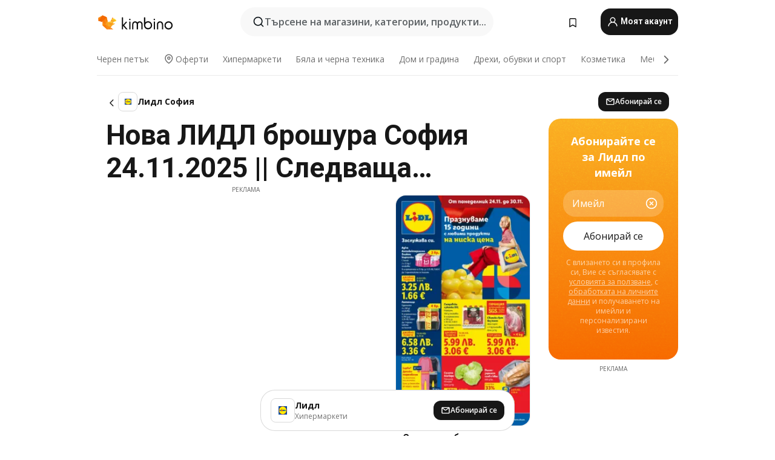

--- FILE ---
content_type: text/html;charset=utf-8
request_url: https://www.kimbino.bg/grad/sofia/lidl/
body_size: 109415
content:
<!DOCTYPE html><html  lang="bg-BG"><head><meta charset="utf-8">
<meta name="viewport" content="width=device-width, initial-scale=1.0, maximum-scale=5.0, minimum-scale=1.0">
<title>Kimbino</title>
<link rel="preconnect" href="https://fonts.googleapis.com">
<link rel="preconnect" href="https://fonts.gstatic.com" crossorigin>
<link rel="stylesheet" href="https://fonts.googleapis.com/css2?family=Open+Sans:wght@400;600;700&family=Roboto:wght@400;600;700&display=swap">
<style>.iziToast-capsule{backface-visibility:hidden;font-size:0;height:0;transform:translateZ(0);transition:transform .5s cubic-bezier(.25,.8,.25,1),height .5s cubic-bezier(.25,.8,.25,1);width:100%}.iziToast-capsule,.iziToast-capsule *{box-sizing:border-box}.iziToast-overlay{bottom:-100px;display:block;left:0;position:fixed;right:0;top:-100px;z-index:997}.iziToast{background:#ededede6;border-color:#ededede6;clear:both;cursor:default;display:inline-block;font-family:Lato,Tahoma,Arial;font-size:14px;padding:8px 45px 9px 0;pointer-events:all;position:relative;transform:translate(0);width:100%;-webkit-touch-callout:none;min-height:54px;-webkit-user-select:none;-moz-user-select:none;user-select:none}.iziToast>.iziToast-progressbar{background:#fff3;bottom:0;left:0;position:absolute;width:100%;z-index:1}.iziToast>.iziToast-progressbar>div{background:#0000004d;border-radius:0 0 3px 3px;height:2px;width:100%}.iziToast.iziToast-balloon:before{border-left:15px solid transparent;border-radius:0;border-right:0 solid transparent;border-top:10px solid #000;border-top-color:inherit;content:"";height:0;left:auto;position:absolute;right:8px;top:100%;width:0}.iziToast.iziToast-balloon .iziToast-progressbar{bottom:auto;top:0}.iziToast.iziToast-balloon>div{border-radius:0 0 0 3px}.iziToast>.iziToast-cover{background-color:#0000001a;background-position:50% 50%;background-repeat:no-repeat;background-size:100%;bottom:0;height:100%;left:0;margin:0;position:absolute;top:0}.iziToast>.iziToast-close{background:url([data-uri]) no-repeat 50% 50%;background-size:8px;border:0;cursor:pointer;height:100%;opacity:.6;outline:0;padding:0;position:absolute;right:0;top:0;width:42px}.iziToast>.iziToast-close:hover{opacity:1}.iziToast>.iziToast-body{height:auto;margin:0 0 0 15px;min-height:36px;padding:0 0 0 10px;position:relative;text-align:left}.iziToast>.iziToast-body:after{clear:both;content:"";display:table}.iziToast>.iziToast-body .iziToast-texts{display:inline-block;float:left;margin:10px 0 0;padding-right:2px}.iziToast>.iziToast-body .iziToast-inputs{float:left;margin:3px -2px;min-height:19px}.iziToast>.iziToast-body .iziToast-inputs>input:not([type=checkbox]):not([type=radio]),.iziToast>.iziToast-body .iziToast-inputs>select{background:#0000001a;border:0;border-radius:2px;box-shadow:0 0 0 1px #0003;color:#000;display:inline-block;font-size:13px;letter-spacing:.02em;margin:2px;min-height:26px;padding:4px 7px;position:relative}.iziToast>.iziToast-body .iziToast-inputs>input:not([type=checkbox]):not([type=radio]):focus,.iziToast>.iziToast-body .iziToast-inputs>select:focus{box-shadow:0 0 0 1px #0009}.iziToast>.iziToast-body .iziToast-buttons{float:left;margin:4px -2px;min-height:17px}.iziToast>.iziToast-body .iziToast-buttons>a,.iziToast>.iziToast-body .iziToast-buttons>button,.iziToast>.iziToast-body .iziToast-buttons>input:not([type=checkbox]):not([type=radio]){background:#0000001a;border:0;border-radius:2px;color:#000;cursor:pointer;display:inline-block;font-size:12px;letter-spacing:.02em;margin:2px;padding:5px 10px;position:relative}.iziToast>.iziToast-body .iziToast-buttons>a:hover,.iziToast>.iziToast-body .iziToast-buttons>button:hover,.iziToast>.iziToast-body .iziToast-buttons>input:not([type=checkbox]):not([type=radio]):hover{background:#0003}.iziToast>.iziToast-body .iziToast-buttons>a:focus,.iziToast>.iziToast-body .iziToast-buttons>button:focus,.iziToast>.iziToast-body .iziToast-buttons>input:not([type=checkbox]):not([type=radio]):focus{box-shadow:0 0 0 1px #0009}.iziToast>.iziToast-body .iziToast-buttons>a:active,.iziToast>.iziToast-body .iziToast-buttons>button:active,.iziToast>.iziToast-body .iziToast-buttons>input:not([type=checkbox]):not([type=radio]):active{top:1px}.iziToast>.iziToast-body .iziToast-icon{color:#000;display:table;font-size:23px;height:24px;left:0;line-height:24px;margin-top:-12px;position:absolute;top:50%;width:24px}.iziToast>.iziToast-body .iziToast-icon.ico-info{background:url([data-uri]) no-repeat 50% 50%;background-size:85%}.iziToast>.iziToast-body .iziToast-icon.ico-warning{background:url([data-uri]) no-repeat 50% 50%;background-size:85%}.iziToast>.iziToast-body .iziToast-icon.ico-error{background:url([data-uri]) no-repeat 50% 50%;background-size:80%}.iziToast>.iziToast-body .iziToast-icon.ico-success{background:url([data-uri]) no-repeat 50% 50%;background-size:85%}.iziToast>.iziToast-body .iziToast-icon.ico-question{background:url([data-uri]) no-repeat 50% 50%;background-size:85%}.iziToast>.iziToast-body .iziToast-message,.iziToast>.iziToast-body .iziToast-title{float:left;font-size:14px;line-height:16px;padding:0;text-align:left;white-space:normal}.iziToast>.iziToast-body .iziToast-title{color:#000;margin:0}.iziToast>.iziToast-body .iziToast-message{color:#0009;margin:0 0 10px}.iziToast.iziToast-animateInside .iziToast-buttons-child,.iziToast.iziToast-animateInside .iziToast-icon,.iziToast.iziToast-animateInside .iziToast-inputs-child,.iziToast.iziToast-animateInside .iziToast-message,.iziToast.iziToast-animateInside .iziToast-title{opacity:0}.iziToast-target{margin:0 auto;position:relative;width:100%}.iziToast-target .iziToast-capsule{overflow:hidden}.iziToast-target .iziToast-capsule:after{clear:both;content:" ";display:block;font-size:0;height:0;visibility:hidden}.iziToast-target .iziToast-capsule .iziToast{float:left;width:100%}.iziToast-wrapper{display:flex;flex-direction:column;pointer-events:none;position:fixed;width:100%;z-index:99999}.iziToast-wrapper .iziToast.iziToast-balloon:before{border-left:15px solid transparent;border-right:0 solid transparent;border-top:10px solid #000;border-top-color:inherit;left:auto;right:8px}.iziToast-wrapper-bottomLeft{bottom:0;left:0;text-align:left}.iziToast-wrapper-bottomLeft .iziToast.iziToast-balloon:before,.iziToast-wrapper-topLeft .iziToast.iziToast-balloon:before{border-left:0 solid transparent;border-right:15px solid transparent;left:8px;right:auto}.iziToast-wrapper-bottomRight{bottom:0;right:0;text-align:right}.iziToast-wrapper-topLeft{left:0;text-align:left;top:0}.iziToast-wrapper-topRight{right:0;text-align:right;top:0}.iziToast-wrapper-topCenter{left:0;right:0;text-align:center;top:0}.iziToast-wrapper-bottomCenter,.iziToast-wrapper-center{bottom:0;left:0;right:0;text-align:center}.iziToast-wrapper-center{align-items:center;flex-flow:column;justify-content:center;top:0}.iziToast-rtl{direction:rtl;font-family:Tahoma,Lato,Arial;padding:8px 0 9px 45px}.iziToast-rtl .iziToast-cover{left:auto;right:0}.iziToast-rtl .iziToast-close{left:0;right:auto}.iziToast-rtl .iziToast-body{margin:0 16px 0 0;padding:0 10px 0 0;text-align:right}.iziToast-rtl .iziToast-body .iziToast-buttons,.iziToast-rtl .iziToast-body .iziToast-inputs,.iziToast-rtl .iziToast-body .iziToast-message,.iziToast-rtl .iziToast-body .iziToast-texts,.iziToast-rtl .iziToast-body .iziToast-title{float:right;text-align:right}.iziToast-rtl .iziToast-body .iziToast-icon{left:auto;right:0}@media only screen and (min-width:568px){.iziToast-wrapper{padding:10px 15px}.iziToast{border-radius:3px;margin:5px 0;width:auto}.iziToast:after{border-radius:3px;box-shadow:inset 0 -10px 20px -10px #0003,inset 0 0 5px #0000001a,0 8px 8px -5px #00000040;content:"";height:100%;left:0;position:absolute;top:0;width:100%;z-index:-1}.iziToast:not(.iziToast-rtl) .iziToast-cover{border-radius:3px 0 0 3px}.iziToast.iziToast-rtl .iziToast-cover{border-radius:0 3px 3px 0}.iziToast.iziToast-color-dark:after{box-shadow:inset 0 -10px 20px -10px #ffffff4d,0 10px 10px -5px #00000040}.iziToast.iziToast-balloon .iziToast-progressbar{background:0 0}.iziToast.iziToast-balloon:after{box-shadow:0 10px 10px -5px #00000040,inset 0 10px 20px -5px #00000040}.iziToast-target .iziToast:after{box-shadow:inset 0 -10px 20px -10px #0003,inset 0 0 5px #0000001a}}.iziToast.iziToast-theme-dark{background:#565c70;border-color:#565c70}.iziToast.iziToast-theme-dark .iziToast-title{color:#fff}.iziToast.iziToast-theme-dark .iziToast-message{color:#ffffffb3;font-weight:300}.iziToast.iziToast-theme-dark .iziToast-close{background:url([data-uri]) no-repeat 50% 50%;background-size:8px}.iziToast.iziToast-theme-dark .iziToast-icon{color:#fff}.iziToast.iziToast-theme-dark .iziToast-icon.ico-info{background:url([data-uri]) no-repeat 50% 50%;background-size:85%}.iziToast.iziToast-theme-dark .iziToast-icon.ico-warning{background:url([data-uri]) no-repeat 50% 50%;background-size:85%}.iziToast.iziToast-theme-dark .iziToast-icon.ico-error{background:url([data-uri]) no-repeat 50% 50%;background-size:80%}.iziToast.iziToast-theme-dark .iziToast-icon.ico-success{background:url([data-uri]) no-repeat 50% 50%;background-size:85%}.iziToast.iziToast-theme-dark .iziToast-icon.ico-question{background:url([data-uri]) no-repeat 50% 50%;background-size:85%}.iziToast.iziToast-theme-dark .iziToast-buttons>a,.iziToast.iziToast-theme-dark .iziToast-buttons>button,.iziToast.iziToast-theme-dark .iziToast-buttons>input{background:#ffffff1a;color:#fff}.iziToast.iziToast-theme-dark .iziToast-buttons>a:hover,.iziToast.iziToast-theme-dark .iziToast-buttons>button:hover,.iziToast.iziToast-theme-dark .iziToast-buttons>input:hover{background:#fff3}.iziToast.iziToast-theme-dark .iziToast-buttons>a:focus,.iziToast.iziToast-theme-dark .iziToast-buttons>button:focus,.iziToast.iziToast-theme-dark .iziToast-buttons>input:focus{box-shadow:0 0 0 1px #fff9}.iziToast.iziToast-color-red{background:#ffafb4e6;border-color:#ffafb4e6}.iziToast.iziToast-color-orange{background:#ffcfa5e6;border-color:#ffcfa5e6}.iziToast.iziToast-color-yellow{background:#fff9b2e6;border-color:#fff9b2e6}.iziToast.iziToast-color-blue{background:#9ddeffe6;border-color:#9ddeffe6}.iziToast.iziToast-color-green{background:#a6efb8e6;border-color:#a6efb8e6}.iziToast.iziToast-layout2 .iziToast-body .iziToast-message,.iziToast.iziToast-layout2 .iziToast-body .iziToast-texts{width:100%}.iziToast.iziToast-layout3{border-radius:2px}.iziToast.iziToast-layout3:after{display:none}.iziToast .revealIn,.iziToast.revealIn{animation:iziT-revealIn 1s cubic-bezier(.25,1.6,.25,1) both}.iziToast .slideIn,.iziToast.slideIn{animation:iziT-slideIn 1s cubic-bezier(.16,.81,.32,1) both}.iziToast.bounceInLeft{animation:iziT-bounceInLeft .7s ease-in-out both}.iziToast.bounceInRight{animation:iziT-bounceInRight .85s ease-in-out both}.iziToast.bounceInDown{animation:iziT-bounceInDown .7s ease-in-out both}.iziToast.bounceInUp{animation:iziT-bounceInUp .7s ease-in-out both}.iziToast .fadeIn,.iziToast.fadeIn{animation:iziT-fadeIn .5s ease both}.iziToast.fadeInUp{animation:iziT-fadeInUp .7s ease both}.iziToast.fadeInDown{animation:iziT-fadeInDown .7s ease both}.iziToast.fadeInLeft{animation:iziT-fadeInLeft .85s cubic-bezier(.25,.8,.25,1) both}.iziToast.fadeInRight{animation:iziT-fadeInRight .85s cubic-bezier(.25,.8,.25,1) both}.iziToast.flipInX{animation:iziT-flipInX .85s cubic-bezier(.35,0,.25,1) both}.iziToast.fadeOut{animation:iziT-fadeOut .7s ease both}.iziToast.fadeOutDown{animation:iziT-fadeOutDown .7s cubic-bezier(.4,.45,.15,.91) both}.iziToast.fadeOutUp{animation:iziT-fadeOutUp .7s cubic-bezier(.4,.45,.15,.91) both}.iziToast.fadeOutLeft{animation:iziT-fadeOutLeft .5s ease both}.iziToast.fadeOutRight{animation:iziT-fadeOutRight .5s ease both}.iziToast.flipOutX{animation:iziT-flipOutX .7s cubic-bezier(.4,.45,.15,.91) both;backface-visibility:visible!important}.iziToast-overlay.fadeIn{animation:iziT-fadeIn .5s ease both}.iziToast-overlay.fadeOut{animation:iziT-fadeOut .7s ease both}@keyframes iziT-revealIn{0%{opacity:0;transform:scale3d(.3,.3,1)}to{opacity:1}}@keyframes iziT-slideIn{0%{opacity:0;transform:translate(50px)}to{opacity:1;transform:translate(0)}}@keyframes iziT-bounceInLeft{0%{opacity:0;transform:translate(280px)}50%{opacity:1;transform:translate(-20px)}70%{transform:translate(10px)}to{transform:translate(0)}}@keyframes iziT-bounceInRight{0%{opacity:0;transform:translate(-280px)}50%{opacity:1;transform:translate(20px)}70%{transform:translate(-10px)}to{transform:translate(0)}}@keyframes iziT-bounceInDown{0%{opacity:0;transform:translateY(-200px)}50%{opacity:1;transform:translateY(10px)}70%{transform:translateY(-5px)}to{transform:translateY(0)}}@keyframes iziT-bounceInUp{0%{opacity:0;transform:translateY(200px)}50%{opacity:1;transform:translateY(-10px)}70%{transform:translateY(5px)}to{transform:translateY(0)}}@keyframes iziT-fadeIn{0%{opacity:0}to{opacity:1}}@keyframes iziT-fadeInUp{0%{opacity:0;transform:translate3d(0,100%,0)}to{opacity:1;transform:none}}@keyframes iziT-fadeInDown{0%{opacity:0;transform:translate3d(0,-100%,0)}to{opacity:1;transform:none}}@keyframes iziT-fadeInLeft{0%{opacity:0;transform:translate3d(300px,0,0)}to{opacity:1;transform:none}}@keyframes iziT-fadeInRight{0%{opacity:0;transform:translate3d(-300px,0,0)}to{opacity:1;transform:none}}@keyframes iziT-flipInX{0%{opacity:0;transform:perspective(400px) rotateX(90deg)}40%{transform:perspective(400px) rotateX(-20deg)}60%{opacity:1;transform:perspective(400px) rotateX(10deg)}80%{transform:perspective(400px) rotateX(-5deg)}to{transform:perspective(400px)}}@keyframes iziT-fadeOut{0%{opacity:1}to{opacity:0}}@keyframes iziT-fadeOutDown{0%{opacity:1}to{opacity:0;transform:translate3d(0,100%,0)}}@keyframes iziT-fadeOutUp{0%{opacity:1}to{opacity:0;transform:translate3d(0,-100%,0)}}@keyframes iziT-fadeOutLeft{0%{opacity:1}to{opacity:0;transform:translate3d(-200px,0,0)}}@keyframes iziT-fadeOutRight{0%{opacity:1}to{opacity:0;transform:translate3d(200px,0,0)}}@keyframes iziT-flipOutX{0%{transform:perspective(400px)}30%{opacity:1;transform:perspective(400px) rotateX(-20deg)}to{opacity:0;transform:perspective(400px) rotateX(90deg)}}</style>
<style>.iziToast-wrapper .iziToast-capsule .iziToast{font-family:inherit!important;max-width:90%;padding:0 36px 0 0}.iziToast-wrapper .iziToast-capsule .iziToast.iziToast-theme-let-dark{border-radius:29px;font-weight:590;min-height:unset}.iziToast-wrapper .iziToast-capsule .iziToast.iziToast-theme-let-dark:after{box-shadow:none}.iziToast-wrapper .iziToast-capsule .iziToast.iziToast-theme-let-dark:not([class^=iziToast-layout])>.iziToast-body .iziToast-icon{transform:scale(.6666666667)!important}.iziToast-wrapper .iziToast-capsule .iziToast.iziToast-theme-let-dark:not([class^=iziToast-layout])>.iziToast-body .iziToast-buttons>:not([class^=custom-]){background:#ffffff0a;border:.5px solid hsla(0,0%,100%,.08);border-radius:12px;color:#fff;margin:2px 4px}.iziToast-wrapper .iziToast-capsule .iziToast.iziToast-theme-let-dark:not([class^=iziToast-layout])>.iziToast-body .iziToast-buttons>:not([class^=custom-]):active,.iziToast-wrapper .iziToast-capsule .iziToast.iziToast-theme-let-dark:not([class^=iziToast-layout])>.iziToast-body .iziToast-buttons>:not([class^=custom-]):focus{outline:1px solid #fff}.iziToast-wrapper .iziToast-capsule .iziToast.iziToast-theme-let-dark.iziToast-layout2>.iziToast-body:has(.iziToast-icon){padding-left:55px!important}.iziToast-wrapper .iziToast-capsule .iziToast.iziToast-theme-let-dark.iziToast-layout2>.iziToast-body .iziToast-icon{background-color:currentColor;border-radius:999px;color:#ffffff0a;left:8px;outline:12px solid currentColor;transform:unset!important}.iziToast-wrapper .iziToast-capsule .iziToast.iziToast-theme-let-dark.iziToast-layout2>.iziToast-body .iziToast-buttons>*{height:44px;padding:12px 20px}.iziToast-wrapper .iziToast-capsule .iziToast.iziToast-theme-let-dark>.iziToast-body{margin-left:16px;min-height:unset}.iziToast-wrapper .iziToast-capsule .iziToast.iziToast-theme-let-dark>.iziToast-body .iziToast-texts{margin-top:12px}.iziToast-wrapper .iziToast-capsule .iziToast.iziToast-theme-let-dark>.iziToast-body .iziToast-message{margin-bottom:12px!important}.iziToast-wrapper .iziToast-capsule .iziToast.iziToast-theme-let-dark>.iziToast-body .iziToast-buttons{float:right}.iziToast-wrapper .iziToast-capsule .iziToast.iziToast-theme-let-dark>.iziToast-body .iziToast-buttons>*{font-weight:600}.iziToast-wrapper .iziToast-capsule .iziToast.iziToast-theme-let-dark>.iziToast-body .iziToast-buttons>.custom-underline{background:none;border:none;box-shadow:none;color:#fff;outline:none;text-decoration:underline}.iziToast-wrapper .iziToast-capsule .iziToast.iziToast-theme-let-dark>.iziToast-body .iziToast-buttons>.custom-outline{background:none;border:.5px solid hsla(0,0%,100%,.08);border-radius:16px;color:#fff}.iziToast-wrapper .iziToast-capsule .iziToast.iziToast-theme-let-dark>.iziToast-body .iziToast-buttons>.custom-white{background:#fff;border-radius:16px;color:#2c2c2c}.iziToast-wrapper .iziToast-capsule .iziToast.iziToast-theme-let-dark>.iziToast-close{background:url(/images/toaster/icons/close.svg) no-repeat 50%;right:16px;width:16px}.iziToast-wrapper .iziToast-capsule .iziToast.iziToast-theme-let-dark>.iziToast-progressbar{left:50%;transform:translate(-50%);width:calc(100% - 40px)}body .iziToast-wrapper-bottomCenter{bottom:16px}body:has(.shop-subscription-banner-bottom) .iziToast-wrapper-bottomCenter{bottom:75px}</style>
<style>.svg-sprite[data-v-2d20a859]{fill:currentColor}</style>
<style>.rating[data-v-ded0e075]{flex-wrap:nowrap;gap:5px}.rating .stars[data-v-ded0e075]{background-image:url(/images/icons/star.svg);height:14px}.rating .reviews[data-v-ded0e075]{color:#0a1217;display:-webkit-box;font-size:10px;font-weight:400;line-height:1.4;opacity:.66;-webkit-box-orient:vertical;-webkit-line-clamp:1;line-clamp:1;overflow:hidden;text-overflow:ellipsis}</style>
<style>.mobile-app-banner[data-v-ddce9933]{background-color:#fff;border-bottom:.5px solid #f2f2f7;height:58px;overflow:hidden;position:relative;z-index:20}@media (min-width:992px){.mobile-app-banner[data-v-ddce9933]{display:none}}.mobile-app-banner .content[data-v-ddce9933]{gap:8px;overflow:hidden;padding:2px 8px 2px 14px}.mobile-app-banner .content>.cta[data-v-ddce9933]{gap:10px;min-width:0;overflow:hidden}.mobile-app-banner .content>.cta .text[data-v-ddce9933]{overflow:hidden}.mobile-app-banner .content>.cta .text p[data-v-ddce9933]{color:#000;margin:0;overflow:hidden;text-overflow:ellipsis;white-space:nowrap}.mobile-app-banner .content>.cta .text p[data-v-ddce9933]:first-of-type{font-size:14px;font-weight:500;letter-spacing:-.4px}.mobile-app-banner .content>.cta .text p[data-v-ddce9933]:nth-of-type(2){font-size:12px;font-weight:400;letter-spacing:-.6px;opacity:.6}.mobile-app-banner .content .app-icon[data-v-ddce9933]{aspect-ratio:1;border:.5px solid #e5e5ea;border-radius:12px;min-width:50px}.mobile-app-banner .content .store-link[data-v-ddce9933]{background-color:#0074e5;border-radius:999px;color:#fff;font-size:14px;font-weight:600;height:30px;padding:0 17px;transition:filter .25s ease-in}.mobile-app-banner .content .store-link[data-v-ddce9933]:hover{filter:brightness(.9)}.mobile-app-banner .content .close-icon[data-v-ddce9933]{transition:transform .5s ease-in}.mobile-app-banner .content .close-icon[data-v-ddce9933]:hover{transform:scale(1.2)}.mobile-app-banner .content .close-icon[data-v-ddce9933],.mobile-app-banner .content .store-link[data-v-ddce9933]{cursor:pointer}</style>
<style>.search-button[data-v-9bb2240b]{align-items:center;-webkit-appearance:none;-moz-appearance:none;appearance:none;background:#f8f8f8;border:none;border-radius:999px;color:#0a1217a8;display:flex;font-size:14px;font-weight:600;gap:8px;justify-content:space-between;max-height:36px;min-width:0;padding:8px 24px 8px 12px;position:relative;-webkit-user-select:none;-moz-user-select:none;user-select:none}@media (min-width:590px){.search-button[data-v-9bb2240b]{font-size:16px;max-height:48px;min-width:300px;padding:12px 12px 12px 20px}}.search-button[data-v-9bb2240b] svg{flex:1 0 20px;fill:#0a1217;max-width:20px}.search-button .try-to-search[data-v-9bb2240b]{flex:1;overflow:hidden;text-align:left;text-overflow:ellipsis;white-space:nowrap}</style>
<style>input[data-v-75db69b8]{-webkit-appearance:none;-moz-appearance:none;appearance:none;background:none;border:none;color:#666;font-size:16px;font-weight:600;height:44px;outline:none;padding:0;width:100%}input[data-v-75db69b8]::-moz-placeholder{color:#0a1217a8}input[data-v-75db69b8]::placeholder{color:#0a1217a8}</style>
<style>.nuxt-icon{height:1em;margin-bottom:.125em;vertical-align:middle;width:1em}.nuxt-icon--fill,.nuxt-icon--fill *{fill:currentColor}</style>
<style>.loader-wrapper[data-v-28ec60b4]{align-items:center;display:flex;font-size:16px;font-weight:600;gap:6px;width:100%}.loader-wrapper .loader[data-v-28ec60b4]{animation:spin-28ec60b4 1.2s linear infinite;border:4px solid #f8f8f8;border-radius:50%;border-top-color:#5dbd20;height:24px;text-align:center;width:24px}@keyframes spin-28ec60b4{0%{transform:rotate(0)}to{transform:rotate(1turn)}}.city-picker-input[data-v-28ec60b4]{align-items:center;background:#f8f8f8;border-radius:999px;color:#0a1217a8;cursor:pointer;display:flex;font-size:14px;font-weight:600;gap:8px;max-height:36px;padding:8px 12px;position:relative;-webkit-user-select:none;-moz-user-select:none;user-select:none}.city-picker-input[data-v-28ec60b4]:has(.action-btn){padding-right:8px}@media (min-width:590px){.city-picker-input[data-v-28ec60b4]:has(.action-btn){padding-right:12px}}@media (min-width:590px){.city-picker-input[data-v-28ec60b4]{font-size:16px;max-height:48px;padding:12px 20px}}.city-picker-input .dummy-city[data-v-28ec60b4]{max-width:20vw;min-width:35px;overflow:hidden;text-overflow:ellipsis;white-space:nowrap}.city-picker-input .arrow[data-v-28ec60b4]{color:#0a1217;font-size:20px}.action-btn[data-v-28ec60b4]{align-items:center;-webkit-appearance:none;-moz-appearance:none;appearance:none;background:#0a1217;border:none;border-radius:12px;color:#fff;cursor:pointer;display:flex;font-size:12px;height:28px;margin-left:4px;padding:0 8px}@media (min-width:590px){.action-btn[data-v-28ec60b4]{height:32px}}.clear-btn[data-v-28ec60b4]{-webkit-appearance:none;-moz-appearance:none;appearance:none;background:none;border:none;padding:0}</style>
<style>.notification-bell-holder[data-v-25c254b0]{height:24px;margin-left:1rem;position:relative;top:1px;width:24px}.notification-bell-holder .notification-bell[data-v-25c254b0]{--animationDuration:var(--6f9ae1d4);--width:0;--clipPath:0;clip-path:inset(var(--clipPath));cursor:pointer;flex-shrink:0;position:relative;text-align:center;transition:all var(--animationDuration);width:var(--width)}.notification-bell-holder .notification-bell.shown[data-v-25c254b0]{--clipPath:-10px;--width:24px}.notification-bell-holder .notification-bell.shown .notifications[data-v-25c254b0]{--countScale:1}.notification-bell-holder .notification-bell .icon[data-v-25c254b0]{height:21px;transform-origin:top center;transition:transform 1.5s;width:18px;will-change:transform}.notification-bell-holder .notification-bell .icon[data-v-25c254b0] path{fill:var(--357562ee)}.notification-bell-holder .notification-bell .icon.ringing[data-v-25c254b0]{animation:ring-25c254b0 var(--animationDuration) ease-in-out var(--0310a2f4)}.notification-bell-holder .notification-bell .notifications[data-v-25c254b0]{--countScale:0;align-items:center;background-color:#ff3b30;border:1.5px solid;border-radius:50%;color:#fff;display:flex;height:16px;justify-content:center;position:absolute;right:-3px;top:-3px;transform:scale(var(--countScale));transition:transform var(--animationDuration);width:16px;will-change:transform}.notification-bell-holder .notification-bell .notifications .count[data-v-25c254b0]{font-family:Roboto,sans-serif;font-size:10px;font-weight:700;position:relative;top:.5px}@keyframes ring-25c254b0{0%{transform:rotate(0)}25%{transform:rotate(15deg)}50%{transform:rotate(0)}75%{transform:rotate(-15deg)}to{transform:rotate(0)}}</style>
<style>.nav-bookmarks[data-v-5c0bee81]{min-width:36px;padding:6px}@media (min-width:992px){.nav-bookmarks[data-v-5c0bee81]{padding:12px}}.nav-bookmarks[data-v-5c0bee81]:after{background-color:red;border-radius:50%;content:"";display:inline-block;height:8px;opacity:0;position:absolute;right:6px;top:5px;transition:opacity .25s linear;width:8px}@media (min-width:992px){.nav-bookmarks[data-v-5c0bee81]:after{right:7px;top:8px}}.nav-bookmarks.has-entries[data-v-5c0bee81]:after{animation:showDot-5c0bee81 1s 1s forwards}.nav-bookmarks.pulsate[data-v-5c0bee81]:after{animation:pulsate-5c0bee81 2s 1s;opacity:1}.nav-bookmarks svg[data-v-5c0bee81]{color:#111;font-size:20px}@keyframes showDot-5c0bee81{0%{opacity:0}to{opacity:1}}@keyframes pulsate-5c0bee81{0%{transform:scale(1)}25%{transform:scale(1.35)}50%{transform:scale(1)}75%{transform:scale(1.35)}to{opacity:1}}</style>
<style>.dropdowns .dropdown-mobile-holder[data-v-ee0855d3]{background:#fff;display:block;height:100vh;padding-top:8px;position:fixed;right:0;text-align:left;top:0;transform-origin:right;width:100vw;z-index:50}@media (min-width:590px){.dropdowns .dropdown-mobile-holder[data-v-ee0855d3]{width:300px}}.dropdowns .dropdown-holder[data-v-ee0855d3]{filter:drop-shadow(0 3px 10px rgba(0,0,0,.1019607843));left:0;margin-top:0;position:absolute;z-index:100}.dropdowns .dropdown-holder.slide-enter-active[data-v-ee0855d3],.dropdowns .dropdown-holder.slide-leave-active[data-v-ee0855d3]{transition:opacity .3s,margin-top .3s}.dropdowns .dropdown-holder.slide-enter-from[data-v-ee0855d3],.dropdowns .dropdown-holder.slide-leave-to[data-v-ee0855d3]{left:0;margin-top:15px;opacity:0}.dropdowns .dropdown-holder .dropdown-tip[data-v-ee0855d3]{background:#fff;bottom:0;clip-path:polygon(50% 0,0 100%,100% 100%);height:15px;left:0;position:absolute;transform:translateY(100%);width:20px}.dropdowns .dropdown-holder .dropdown-content[data-v-ee0855d3]{background:#fff;border-radius:5px;bottom:-14px;display:block;left:0;position:absolute;transform:translateY(100%)}</style>
<style>.header-account-dropdown[data-v-724ecd96]{margin:0 .5rem 0 1rem}@media (min-width:992px){.header-account-dropdown[data-v-724ecd96]{margin-left:1.5rem}.header-account-dropdown__account[data-v-724ecd96]{align-items:center;background-color:#f5f5f57a;border:.5px solid #f2f2f7;border-radius:12px;color:#fff;cursor:pointer;display:flex;height:36px;justify-content:center;line-height:45px;text-align:center;transition:all .25s;width:36px}.header-account-dropdown__account[data-v-724ecd96]:hover{box-shadow:0 2px 8px #0000000a;filter:brightness(.95)}}.header-account-dropdown__account .user[data-v-724ecd96]{font-size:20px;margin-bottom:0;position:relative}@media (min-width:992px){.header-account-dropdown__account .user[data-v-724ecd96]{top:-1px}}.header-account-dropdown__account .user[data-v-724ecd96] path{fill:#0a1217}.header-account-dropdown__dropdown[data-v-724ecd96]{color:#666;font-family:Roboto,sans-serif;font-size:14px;font-weight:400;padding:1rem 0;width:100%}@media (min-width:590px){.header-account-dropdown__dropdown[data-v-724ecd96]{width:250px}}.header-account-dropdown__dropdown>div[data-v-724ecd96]{background-color:#fff}.header-account-dropdown__dropdown>div[data-v-724ecd96]:hover{color:#0a1217;filter:brightness(.95)}.header-account-dropdown__dropdown .number[data-v-724ecd96]{background-color:#4eb70b;border-radius:50%;color:#fff;font-size:10px;height:18px;line-height:18px;text-align:center;width:18px}.header-account-dropdown__dropdown a[data-v-724ecd96],.header-account-dropdown__dropdown button[data-v-724ecd96]{color:currentColor;display:inline-block;padding:8px 15px 8px 25px;width:100%}.header-account-dropdown__dropdown a.orange[data-v-724ecd96],.header-account-dropdown__dropdown button.orange[data-v-724ecd96]{border:none;color:#f96a01;font-weight:700;overflow:hidden;text-overflow:ellipsis}.header-account-dropdown__dropdown a.orange span[data-v-724ecd96],.header-account-dropdown__dropdown button.orange span[data-v-724ecd96]{color:currentColor;font-size:12px;font-weight:400}.header-account-dropdown__dropdown .logout-btn[data-v-724ecd96]{-webkit-appearance:none;-moz-appearance:none;appearance:none;background:#fff;border:none;color:#0a1217;font-weight:600;overflow:hidden;text-align:left;text-overflow:ellipsis}</style>
<style>.button[data-v-ff603878]{background:#5dbd20;border:2px solid #5dbd20;border-radius:12px;box-sizing:border-box;-moz-box-sizing:border-box;color:#fff;cursor:pointer;display:inline-block;font-weight:700;height:-moz-max-content;height:max-content;line-height:1.2em;min-height:44px;padding:.5em 5em;transition:all .2s}.button[data-v-ff603878]:focus,.button[data-v-ff603878]:hover{color:#fff;outline:transparent}.button[data-v-ff603878]:hover{background:#70b653;border-color:#70b653}.button.white[data-v-ff603878]{border:2px solid #fff}.button.white[data-v-ff603878]:hover{background:#818181;border-color:#fff}.button.primary[data-v-ff603878]{background:#171717;border-color:#171717}.button.primary[data-v-ff603878]:hover{background:#313131;border-color:#313131}.button .arrow[data-v-ff603878]{margin:0 -.75rem 4px 1rem;transform:rotate(90deg)}.button.red[data-v-ff603878]{background:red;border-color:red}.button.red[data-v-ff603878]:hover{background:#f33;border-color:#f33}.button.orange[data-v-ff603878]{background:#f96a01;border-color:#f96a01}.button.orange[data-v-ff603878]:hover{background:#fe872f;border-color:#fe872f}.button.orange.outline[data-v-ff603878]{background:#fff;color:#f96a01}.button.orange.outline[data-v-ff603878]:hover{background:#f96a01;border-color:#f96a01;color:#fff}.button.green.outline[data-v-ff603878]{background:#fff;color:#5dbd20}.button.green.outline[data-v-ff603878]:hover{background:#5dbd20;color:#fff}.button.grey[data-v-ff603878]{background:#9d9d9d;border-color:#9d9d9d}.button.grey[data-v-ff603878]:hover{background:#b1b1b1;border-color:#b1b1b1}.button.grey.outline[data-v-ff603878]{background:transparent;border:2px solid #9d9d9d;color:#9d9d9d}.button.grey.outline[data-v-ff603878]:hover{background:#9d9d9d;color:#fff}.button.light-grey[data-v-ff603878]{background:#f5f5f5;border-color:#f5f5f5;color:#0a1217}.button.light-grey[data-v-ff603878]:hover{background:#e1e1e1;border-color:#e1e1e1}.button.light-grey.outline[data-v-ff603878]{background:transparent;border:2px solid #f5f5f5;color:#0a1217}.button.light-grey.outline[data-v-ff603878]:hover{background:#f5f5f5;color:#0a1217}.button.blue[data-v-ff603878]{background:#3b5998;border-color:#3b5998;color:#fff}.button.blue[data-v-ff603878]:hover{background:#344e86;border-color:#344e86}.button.google-login[data-v-ff603878]{background:#fff;border-color:#9d9d9d;color:#9d9d9d}.button.google-login[data-v-ff603878]:hover{background:#9d9d9d;color:#fff}.button.google-login:hover img[data-v-ff603878]{filter:brightness(0) invert(1)}.button.mustard[data-v-ff603878]{background:#f3a116;border-color:#f3a116}.button.mustard[data-v-ff603878]:hover{background:#f5b547;border-color:#f5b547}.button.slim[data-v-ff603878]{padding:.5em 2em}.button.no-wrap[data-v-ff603878]{white-space:nowrap}.button.block[data-v-ff603878]{display:block;padding-left:.5em;padding-right:.5em;text-align:center;width:100%}.button.text-left[data-v-ff603878],.button.text-right[data-v-ff603878]{text-align:left}.button.icon[data-v-ff603878]{align-items:center;border-radius:50%;display:flex;height:40px;justify-content:center;min-height:0;padding:0;width:40px}.button.compact[data-v-ff603878]{height:26px;width:26px}.button.disabled[data-v-ff603878]{opacity:.6}.button.shadow[data-v-ff603878]{box-shadow:0 7px 10px #00000065}</style>
<style>.inputs-desktop[data-v-7bbb5a57]{gap:12px;width:60%}#header-main-toolbar .toolbar-desktop[data-v-7bbb5a57]{background:#fff!important;height:72px;position:fixed;width:100vw;z-index:10}#header-main-toolbar .toolbar-desktop__holder[data-v-7bbb5a57]{align-items:center;display:flex;height:100%;justify-content:space-between}#header-main-toolbar .toolbar-desktop .account-icon[data-v-7bbb5a57]{height:20px;width:20px}#header-main-toolbar .toolbar-desktop .account-btn[data-v-7bbb5a57]{-webkit-backdrop-filter:blur(15px);backdrop-filter:blur(15px);border-radius:16px;font-size:14px;font-weight:600;padding:0 8px}#header-main-toolbar .toolbar-desktop__toolbar-icons[data-v-7bbb5a57]{align-items:center;color:#9d9d9d;display:flex;font-family:Roboto,sans-serif;font-size:14px;font-weight:700}#header-main-toolbar .toolbar-desktop__toolbar-icons div[data-v-7bbb5a57],#header-main-toolbar .toolbar-desktop__toolbar-icons>button[data-v-7bbb5a57]{cursor:pointer}#header-main-toolbar .toolbar-mobile[data-v-7bbb5a57]{background:#fff;box-shadow:0 3px 10px #0000001a;position:fixed;transition:.3s ease-in-out;width:100vw;z-index:10}#header-main-toolbar .toolbar-mobile__holder[data-v-7bbb5a57]{display:flex;gap:8px;min-height:92px}#header-main-toolbar .toolbar-mobile__top-row[data-v-7bbb5a57]{align-items:center;display:flex;flex-direction:row;justify-content:space-between;width:100%}#header-main-toolbar .toolbar-mobile__menu[data-v-7bbb5a57]{cursor:pointer}#header-main-toolbar .toolbar-mobile__menu[data-v-7bbb5a57] path{fill:#0a1217}#header-main-toolbar .toolbar-mobile__icons[data-v-7bbb5a57]{align-items:center;display:flex}#header-main-toolbar .toolbar-mobile__icons svg[data-v-7bbb5a57]{font-size:20px}#header-main-toolbar .toolbar-mobile__icons .user[data-v-7bbb5a57] path{fill:#0a1217}#header-main-toolbar .toolbar-mobile__icons>div[data-v-7bbb5a57]{align-items:center;display:flex;justify-content:center;padding:6px;width:40px}#header-main-toolbar .toolbar-mobile__bottom-row[data-v-7bbb5a57]{background:#fff;font-size:11px}#header-main-toolbar .toolbar-mobile__bottom-row.hidden-branches-height[data-v-7bbb5a57]{height:0}#header-main-toolbar .toolbar-mobile__bottom-row .on[data-v-7bbb5a57]{overflow:hidden;text-overflow:ellipsis;white-space:nowrap}#header-main-toolbar .toolbar-mobile__bottom-row .green[data-v-7bbb5a57]{color:#5dbd20}#header-main-toolbar .toolbar-mobile__bottom-row svg[data-v-7bbb5a57]{vertical-align:sub}#header-main-toolbar .toolbar-mobile__bottom-row .inputs[data-v-7bbb5a57]{gap:8px}</style>
<style>.navbar-desktop-submenu[data-v-0747430a]{background:#f5f5f5;border-top:16px solid #fff;color:#fff;cursor:default;display:none;height:auto;padding:1em 0 1.5em;position:absolute;top:100%;width:100%;z-index:9}.navbar-desktop-submenu.show[data-v-0747430a]{display:block}.navbar-desktop-submenu__body[data-v-0747430a]{color:#666;font-size:.75em;font-weight:600;height:100%;-webkit-user-select:none;-moz-user-select:none;user-select:none}.navbar-desktop-submenu__body__shop-list[data-v-0747430a]{flex:1;font-family:Roboto,sans-serif;gap:8px}.navbar-desktop-submenu__body__shop-list a[data-v-0747430a]{color:currentColor}.navbar-desktop-submenu__body__shop-list a[data-v-0747430a]:focus,.navbar-desktop-submenu__body__shop-list a[data-v-0747430a]:hover{color:#0a1217;outline:none;text-decoration:underline}.navbar-desktop-submenu__body__shop-list__heading[data-v-0747430a]{color:#0a1217a8;font-weight:400}.navbar-desktop-submenu__body__shop-list__shop-links__shop-col[data-v-0747430a]{gap:4px}.navbar-desktop-submenu__body__shop-list__category-link[data-v-0747430a]{font-size:1.1667em;font-weight:700;text-decoration:underline}</style>
<style>.navbar-holder[data-v-8c8f0580]{background:#fff;display:none;position:fixed;top:72px;transition:.6s ease-in-out;width:100%;z-index:8}@media (min-width:992px){.navbar-holder[data-v-8c8f0580]{display:block}}.navbar-holder.scrolled-up[data-v-8c8f0580]{top:-300px}.navbar-holder .navbar-desktop[data-v-8c8f0580]{border-bottom:.5px solid rgba(0,0,0,.08);display:none;min-height:52px;white-space:nowrap}@media (min-width:992px){.navbar-holder .navbar-desktop[data-v-8c8f0580]{align-items:center;display:flex;justify-content:center}}.navbar-holder .navbar-desktop__arrow-left[data-v-8c8f0580],.navbar-holder .navbar-desktop__arrow-right[data-v-8c8f0580]{cursor:pointer;height:0;padding:0;transition:width .25s,height .25s,filter .25s,padding .25s;width:0;z-index:5}.navbar-holder .navbar-desktop__arrow-left[data-v-8c8f0580]:hover,.navbar-holder .navbar-desktop__arrow-right[data-v-8c8f0580]:hover{fill:#0a1217}.navbar-holder .navbar-desktop__arrow-left.shown[data-v-8c8f0580],.navbar-holder .navbar-desktop__arrow-right.shown[data-v-8c8f0580]{height:35px;padding:0 10px;width:40px}.navbar-holder .navbar-desktop__arrow-left[data-v-8c8f0580]{background:#fff;transform:rotate(90deg)}.navbar-holder .navbar-desktop__arrow-right[data-v-8c8f0580]{background:#fff;transform:rotate(-90deg)}.navbar-holder .navbar-desktop nav[data-v-8c8f0580]{border:none;display:flex;flex:1;margin:0;overflow-y:hidden;padding:0;position:relative;-ms-overflow-style:none;overflow:-moz-scrollbars-none;scrollbar-width:none}.navbar-holder .navbar-desktop nav[data-v-8c8f0580]::-webkit-scrollbar{display:none}.navbar-holder .navbar-desktop nav .offers-category[data-v-8c8f0580] svg{font-size:18px;margin-right:2px;position:relative;top:-2px}.navbar-holder .navbar-desktop nav .offers-category[data-v-8c8f0580] svg,.navbar-holder .navbar-desktop nav .offers-category[data-v-8c8f0580] svg>*{fill:none;stroke:currentColor}.navbar-holder .navbar-desktop a[data-v-8c8f0580]{border-bottom:0 solid transparent;color:#707070;display:inline-block;font-size:14px;font-weight:400;line-height:52px;margin-right:1.7em;position:relative}.navbar-holder .navbar-desktop a[data-v-8c8f0580]:after{background:transparent;bottom:0;content:"";height:2px;left:0;position:absolute;width:100%}.navbar-holder .navbar-desktop a.router-link-active[data-v-8c8f0580],.navbar-holder .navbar-desktop a.submenu-active[data-v-8c8f0580],.navbar-holder .navbar-desktop a[data-v-8c8f0580]:focus,.navbar-holder .navbar-desktop a[data-v-8c8f0580]:hover{color:#0a1217!important}.navbar-holder .navbar-desktop a.router-link-active[data-v-8c8f0580]:after,.navbar-holder .navbar-desktop a.submenu-active[data-v-8c8f0580]:after,.navbar-holder .navbar-desktop a[data-v-8c8f0580]:focus:after,.navbar-holder .navbar-desktop a[data-v-8c8f0580]:hover:after{background-color:#171717}.navbar-holder .navbar-desktop a[data-v-8c8f0580]:focus{outline:none}.navbar-holder .navbar-desktop a.event[data-v-8c8f0580],.navbar-holder .navbar-desktop a.special-offers[data-v-8c8f0580]{color:#707070;font-size:14px;font-weight:400}</style>
<style>.navbar-links[data-v-5e4de2a8]{line-height:3em}.navbar-links.submenu[data-v-5e4de2a8]{padding-top:50px}.navbar-links a[data-v-5e4de2a8],.navbar-links span[data-v-5e4de2a8]{align-items:center;color:#666;cursor:pointer;display:flex;font-size:14px;justify-content:space-between}.navbar-links a svg[data-v-5e4de2a8],.navbar-links span svg[data-v-5e4de2a8]{height:16px;transform:rotate(270deg);width:16px}.navbar-links a.event[data-v-5e4de2a8],.navbar-links span.event[data-v-5e4de2a8]{color:#707070!important}.navbar-links a.special-offers[data-v-5e4de2a8],.navbar-links span.special-offers[data-v-5e4de2a8]{color:#707070;gap:2px;justify-content:flex-start}.navbar-links a.special-offers span[data-v-5e4de2a8],.navbar-links span.special-offers span[data-v-5e4de2a8]{color:inherit}.navbar-links a.special-offers[data-v-5e4de2a8] svg,.navbar-links span.special-offers[data-v-5e4de2a8] svg{transform:none}.navbar-links a.special-offers[data-v-5e4de2a8] svg,.navbar-links a.special-offers[data-v-5e4de2a8] svg>*,.navbar-links span.special-offers[data-v-5e4de2a8] svg,.navbar-links span.special-offers[data-v-5e4de2a8] svg>*{fill:none;stroke:currentColor}</style>
<style>.navbar-account .link[data-v-6e58f57a],.navbar-account a[data-v-6e58f57a]{color:#5dbd20;font-size:13px}.navbar-account p[data-v-6e58f57a]{font-size:11px;margin:0}.navbar-account .bigger[data-v-6e58f57a]{color:#666;display:block;font-size:16px;font-weight:700}.navbar-account .bigger svg[data-v-6e58f57a]{vertical-align:baseline}.navbar-account h3[data-v-6e58f57a]{color:#171717;font-size:23px}@media (min-width:590px){.navbar-account h3[data-v-6e58f57a]{cursor:pointer}}.navbar-account hr[data-v-6e58f57a]{border:0;border-top:1px solid #d6d6d6;margin:1em 0}</style>
<style>.navbar-footer[data-v-5b40f3fd]{align-items:flex-start;display:flex;flex-direction:column}.navbar-footer__app-holder[data-v-5b40f3fd]{display:flex;flex-direction:column;justify-content:space-between;margin-top:1em;width:210px}.navbar-footer__app-button[data-v-5b40f3fd]{margin-bottom:12px;max-width:100px!important}.navbar-footer__app-button[data-v-5b40f3fd] img{height:28px}.navbar-footer__socials[data-v-5b40f3fd]{display:flex;gap:15px;justify-content:flex-start;margin-bottom:100px;margin-top:20px;width:120px}.navbar-footer__socials a[data-v-5b40f3fd]{color:#9d9d9d!important;height:24px}.navbar-footer__socials a[data-v-5b40f3fd]:hover{color:#5dbd20!important}</style>
<style>.navbar-mobile[data-v-1c708ec3]{background:#000000b3;display:flex;flex-direction:column;height:100vh;position:fixed;width:100vw;z-index:41}.navbar-mobile.linear[data-v-1c708ec3]{background:linear-gradient(90deg,#000000b3 0,#000000b3 calc(100vw - 250px),#fff calc(100vw - 250px),#fff)}.navbar-mobile__body[data-v-1c708ec3]{height:100vh;overflow-y:scroll;position:absolute;right:0;width:inherit}.navbar-mobile__body.no-scroll[data-v-1c708ec3]{overflow-y:hidden}.navbar-mobile__shadow[data-v-1c708ec3]{height:100vh;position:fixed;width:calc(100vw - 250px);z-index:50}@media (min-width:590px){.navbar-mobile__shadow[data-v-1c708ec3]{width:calc(100vw - 300px)}}.navbar-mobile__menu-holder[data-v-1c708ec3]{background:#fff;box-sizing:border-box;-moz-box-sizing:border-box;flex-grow:1;min-height:100vh;min-width:250px;overflow-y:scroll;padding:8px 5px 0;position:absolute;right:0;text-align:right;top:0;transform-origin:right;z-index:50}@media (min-width:590px){.navbar-mobile__menu-holder[data-v-1c708ec3]{height:100vh;width:300px}}.navbar-mobile__menu-holder .close-menu[data-v-1c708ec3]{background:#fff;color:#9d9d9d;cursor:pointer;display:block;height:50px;line-height:36px;padding:8px 20px 0 0;position:fixed;right:0;top:0;width:250px;z-index:inherit}@media (min-width:590px){.navbar-mobile__menu-holder .close-menu[data-v-1c708ec3]{width:300px}}.navbar-mobile__menu-holder .close-menu.scrolled[data-v-1c708ec3]{box-shadow:0 3px 10px #0000001a;transition:all .2s}.navbar-mobile__nav-holder[data-v-1c708ec3]{background:#fff;display:flex;flex-flow:column;justify-content:flex-start;margin-top:42px;overflow-y:overlay;text-align:left}@media (min-width:590px){.navbar-mobile__nav-holder[data-v-1c708ec3]{min-height:100%}}.navbar-mobile__nav-holder nav[data-v-1c708ec3]{background:#fff}.navbar-mobile__nav-holder nav h4[data-v-1c708ec3]{font-family:Open Sans;overflow:hidden;text-overflow:ellipsis;white-space:nowrap}.navbar-mobile__nav-holder nav h4 svg[data-v-1c708ec3]{height:16px;margin-bottom:2px;transform:rotate(90deg);width:16px}.navbar-mobile__nav-holder[data-v-1c708ec3] hr,.navbar-mobile__nav-holder hr[data-v-1c708ec3]{border:0;border-top:1px solid #d6d6d6;margin:1em 0}.navbar-mobile__submenu[data-v-1c708ec3]{background:#fff;margin-top:50px;min-height:100vh;padding-left:20px;position:absolute;right:15px;top:0;width:235px}@media (min-width:590px){.navbar-mobile__submenu[data-v-1c708ec3]{width:275px}}.navbar-mobile__submenu-header[data-v-1c708ec3]{background:#fff;position:absolute;transform:translate(0);width:210px}@media (min-width:590px){.navbar-mobile__submenu-header[data-v-1c708ec3]{width:250px}}.navbar-mobile__submenu-header.scrolled[data-v-1c708ec3]{position:fixed}.navbar-mobile__submenu-header.scrolled hr[data-v-1c708ec3]{margin-bottom:.5em}.slide-enter-active[data-v-1c708ec3],.slide-leave-active[data-v-1c708ec3]{transition:all var(--0cff5e08) ease-in-out}.slide-enter-from[data-v-1c708ec3],.slide-leave-to[data-v-1c708ec3]{transform:translate(300px)}.menu-hide-enter-active[data-v-1c708ec3],.menu-hide-leave-active[data-v-1c708ec3]{transition:all var(--86cf7348) ease-in-out}.menu-hide-enter-from[data-v-1c708ec3],.menu-hide-leave-to[data-v-1c708ec3]{opacity:0;transform:translate(-300px) scaleY(0);transform-origin:right}.submenu-slide-enter-active[data-v-1c708ec3],.submenu-slide-leave-active[data-v-1c708ec3]{transition:all var(--0cff5e08) ease-in-out}.submenu-slide-enter-from[data-v-1c708ec3],.submenu-slide-leave-to[data-v-1c708ec3]{transform:translate(300px);transform-origin:top}</style>
<style>.shop-header[data-v-2595ab9e]{align-items:center;align-self:stretch;display:flex;height:56px;justify-content:space-between;padding:0}.shop-header .shop-header-left[data-v-2595ab9e]{align-items:center;display:flex;flex:1;gap:12px;min-width:0}.shop-header .shop-logo[data-v-2595ab9e]{align-items:center;aspect-ratio:1/1;border:.5px solid rgba(0,0,0,.15);border-radius:8px;display:flex;height:32px;justify-content:center;overflow:hidden;width:32px}.shop-header .shop-logo img[data-v-2595ab9e]{max-height:90%;max-width:90%;-o-object-fit:contain;object-fit:contain}.shop-header .shop-name[data-v-2595ab9e]{align-items:center;color:#171717;display:block;font-size:14px;font-weight:700;line-height:20px;margin:0;overflow:hidden;text-overflow:ellipsis;white-space:nowrap}.shop-header .action-btn[data-v-2595ab9e]{align-items:center;background:#171717;border:0;border-radius:12px;color:#fff;display:flex;font-size:12px;font-weight:600;gap:4px;justify-content:center;letter-spacing:0;line-height:16px;padding:8px 12px}.shop-header .arrow[data-v-2595ab9e]{cursor:pointer}</style>
<style>.tooltip-wrapper.fade-enter-active[data-v-b6f1a0fb],.tooltip-wrapper.fade-leave-active[data-v-b6f1a0fb]{transition:opacity .3s}.tooltip-wrapper.fade-enter-from[data-v-b6f1a0fb],.tooltip-wrapper.fade-leave-to[data-v-b6f1a0fb]{opacity:0}.tooltip-wrapper .text[data-v-b6f1a0fb]{border-radius:3px;font-size:12px;font-weight:700;margin-right:8px;overflow-x:hidden;padding:.4em .65em;pointer-events:none;position:absolute;right:100%;top:50%;transform:translateY(-50%);white-space:nowrap}.tooltip-wrapper .text[data-v-b6f1a0fb] :after{border-bottom:.6em solid transparent;border-top:.6em solid transparent;content:"";height:0;position:absolute;right:-6px;top:5px;width:0}.tooltip-wrapper.grey .text[data-v-b6f1a0fb]{background:#f4f4f4;color:#9d9d9d}.tooltip-wrapper.grey .text[data-v-b6f1a0fb] :after{border-left:.6em solid #f4f4f4}.tooltip-wrapper.green .text[data-v-b6f1a0fb]{background:#5dbd20;color:#fff}.tooltip-wrapper.green .text[data-v-b6f1a0fb] :after{border-left:.6em solid #5dbd20}.tooltip-wrapper.orange .text[data-v-b6f1a0fb]{background:#f96a01;color:#fff}.tooltip-wrapper.orange .text[data-v-b6f1a0fb] :after{border-left:.6em solid #f96a01}</style>
<style>.icon-menu-holder[data-v-5bf9ef01]{position:absolute;right:0;top:-2.5px;z-index:80}@media (min-width:590px){.icon-menu-holder[data-v-5bf9ef01]{top:50%;transform:translateY(-50%)}}.icon-menu-holder .icon-menu[data-v-5bf9ef01]{background:var(--82eb70b4);border-radius:50%;color:#9d9d9d;cursor:pointer;height:35px;line-height:35px;text-align:center;transition:all .3s;width:35px}.icon-menu-holder .icon-menu:hover svg[data-v-5bf9ef01]{color:#707070;transition:.2s ease-in-out}@media (min-width:590px){.icon-menu-holder.login[data-v-5bf9ef01]{top:0;transform:translateY(0)}}.icon-menu-holder.login .icon-menu[data-v-5bf9ef01]{align-items:center;display:flex;font-size:14px;height:24px;justify-content:space-evenly;vertical-align:center;width:24px}.icon-menu-holder.login .icon-menu svg[data-v-5bf9ef01]{height:14px;width:14px}@media (min-width:590px){.icon-menu-holder.login .icon-menu[data-v-5bf9ef01]{height:35px;line-height:35px;width:35px}.icon-menu-holder.login .icon-menu svg[data-v-5bf9ef01]{height:24px;width:24px}}</style>
<style>.header .brand[data-v-065d960c]{align-items:center;background:#fff;margin:.8em 0 1.6em}.header .brand[data-v-065d960c],.header .brand .container[data-v-065d960c]{display:flex;justify-content:center}.header .brand[data-v-065d960c] img{height:24px}@media (min-width:590px){.header .brand[data-v-065d960c] img{height:35px;margin:1.2em 0}}</style>
<style>.switch-holder[data-v-c720a873]{background:#c4c4c4;border-radius:15px;cursor:pointer;display:flex;height:22px;padding:2px;position:relative;transition:all .3s;width:45px}.switch-holder.active[data-v-c720a873]{background:#5dbd20}.switch-holder.active .dot[data-v-c720a873]{transform:translate(23px)}.switch-holder.disabled[data-v-c720a873]{cursor:default;opacity:.4;pointer-events:none}.switch-holder .dot[data-v-c720a873]{background:#fff;border-radius:50%;height:18px;transition:all .3s;width:18px}</style>
<style>.button[data-v-b25f0cc3]{background:#5dbd20;border:2px solid #5dbd20;border-radius:5px;box-sizing:border-box;-moz-box-sizing:border-box;color:#fff;cursor:pointer;display:inline-block;font-weight:700;height:-moz-max-content;height:max-content;line-height:1.2em;min-height:44px;padding:.5em 5em;transition:all .2s}.button[data-v-b25f0cc3]:focus,.button[data-v-b25f0cc3]:hover{color:#fff;outline:transparent}.button[data-v-b25f0cc3]:hover{background:#70b653;border-color:#70b653}.button.white[data-v-b25f0cc3]{border:2px solid #fff}.button.white[data-v-b25f0cc3]:hover{background:#818181;border-color:#fff}.button .arrow[data-v-b25f0cc3]{margin:0 -.75rem 4px 1rem;transform:rotate(90deg)}.button.primary-black[data-v-b25f0cc3]{background:#171717;border-color:#171717}.button.primary-black[data-v-b25f0cc3]:hover{background:#313131;border-color:#313131}.button.red[data-v-b25f0cc3]{background:red;border-color:red}.button.red[data-v-b25f0cc3]:hover{background:#f33;border-color:#f33}.button.orange[data-v-b25f0cc3]{background:#f96a01;border-color:#f96a01}.button.orange[data-v-b25f0cc3]:hover{background:#fe872f;border-color:#fe872f}.button.orange.outline[data-v-b25f0cc3]{background:#fff;color:#f96a01}.button.orange.outline[data-v-b25f0cc3]:hover{background:#f96a01;border-color:#f96a01;color:#fff}.button.green.outline[data-v-b25f0cc3]{background:#fff;color:#5dbd20}.button.green.outline[data-v-b25f0cc3]:hover{background:#5dbd20;color:#fff}.button.grey[data-v-b25f0cc3]{background:#9d9d9d;border-color:#9d9d9d}.button.grey[data-v-b25f0cc3]:hover{background:#b1b1b1;border-color:#b1b1b1}.button.grey.outline[data-v-b25f0cc3]{background:transparent;border:2px solid #9d9d9d;color:#9d9d9d}.button.grey.outline[data-v-b25f0cc3]:hover{background:#9d9d9d;color:#fff}.button.light-grey[data-v-b25f0cc3]{background:#f5f5f5;border-color:#f5f5f5;color:#0a1217}.button.light-grey[data-v-b25f0cc3]:hover{background:#e1e1e1;border-color:#e1e1e1}.button.light-grey.outline[data-v-b25f0cc3]{background:transparent;border:2px solid #f5f5f5;color:#0a1217}.button.light-grey.outline[data-v-b25f0cc3]:hover{background:#f5f5f5;color:#0a1217}.button.blue[data-v-b25f0cc3]{background:#3b5998;border-color:#3b5998;color:#fff}.button.blue[data-v-b25f0cc3]:hover{background:#344e86;border-color:#344e86}.button.google-login[data-v-b25f0cc3]{background:#fff;border-color:#9d9d9d;color:#9d9d9d}.button.google-login[data-v-b25f0cc3]:hover{background:#9d9d9d;color:#fff}.button.google-login:hover img[data-v-b25f0cc3]{filter:brightness(0) invert(1)}.button.mustard[data-v-b25f0cc3]{background:#f3a116;border-color:#f3a116}.button.mustard[data-v-b25f0cc3]:hover{background:#f5b547;border-color:#f5b547}.button.slim[data-v-b25f0cc3]{padding:.5em 2em}.button.no-wrap[data-v-b25f0cc3]{white-space:nowrap}.button.block[data-v-b25f0cc3]{display:block;padding-left:.5em;padding-right:.5em;text-align:center;width:100%}.button.text-left[data-v-b25f0cc3],.button.text-right[data-v-b25f0cc3]{text-align:left}.button.icon[data-v-b25f0cc3]{align-items:center;border-radius:50%;display:flex;height:40px;justify-content:center;min-height:0;padding:0;width:40px}.button.compact[data-v-b25f0cc3]{height:26px;width:26px}.button.disabled[data-v-b25f0cc3]{opacity:.6}.button.shadow[data-v-b25f0cc3]{box-shadow:0 7px 10px #00000065}</style>
<style>a[data-v-aa2d8489]{font-family:Roboto,sans-serif}.buttons[data-v-aa2d8489]{display:flex;justify-content:space-between}.buttons[data-v-aa2d8489] .button{font-size:14px;height:auto;min-width:160px;padding:.8em 1em}@media (max-width:350px){.buttons[data-v-aa2d8489] .button{min-width:120px}}.cookies-section[data-v-aa2d8489]{box-shadow:0 1px 6px #0000001f;margin:.5em -15px}.cookies-section[data-v-aa2d8489]:first-of-type{margin-top:1em}.cookies-section .section-headline[data-v-aa2d8489]{align-items:center;display:flex;justify-content:space-between;padding:1em;transition:.25s ease-in-out}.cookies-section .section-headline.opened[data-v-aa2d8489]{background:#5dbd20;color:#fff}.cookies-section .section-headline svg[data-v-aa2d8489]{color:#666;height:16px;transform:rotate(-90deg);transition:.2s ease-in-out;width:16px}.cookies-section .section-headline svg[data-v-aa2d8489] .svg-arrow-down{stroke-width:1.5px}.cookies-section .section-headline svg.rotated[data-v-aa2d8489]{color:#fff;transform:rotate(0)}.cookies-section .section-check[data-v-aa2d8489]{align-items:center;display:flex;justify-content:space-between}.cookies-section .section-text[data-v-aa2d8489]{margin-top:.75em;padding:0 1em 1em;transition:all .3s}.cookies-section .more-info[data-v-aa2d8489]{color:#666}</style>
<style>a[data-v-f5b67cb6]{font-family:Roboto,sans-serif}.cookies-section .section-check[data-v-f5b67cb6]{align-items:center}.buttons[data-v-f5b67cb6],.cookies-section .section-check[data-v-f5b67cb6]{display:flex;justify-content:space-between}.buttons[data-v-f5b67cb6] .button{font-size:14px;min-width:160px;padding:.8em 1em}@media (max-width:350px){.buttons[data-v-f5b67cb6] .button{min-width:120px}}@media (min-width:992px){.buttons[data-v-f5b67cb6]{display:block}.buttons[data-v-f5b67cb6] .button{max-width:285px;width:100%}.buttons[data-v-f5b67cb6] .button:first-of-type{margin-right:2rem}}@media (min-width:1300px){.buttons[data-v-f5b67cb6] .button{max-width:325px}}.cat-picker[data-v-f5b67cb6]{border-radius:8px;box-shadow:0 3px 30px #00000029;padding:1em 0;position:relative}.cat-picker[data-v-f5b67cb6]:after{border:10px solid transparent;border-left-color:#fff;content:"";height:0;position:absolute;right:-20px;top:10%;transition:.3s ease-in-out;width:0}.cat-picker.green-triangle[data-v-f5b67cb6]:after{border-left:10px solid #5dbd20}.cat-picker .cat-pick[data-v-f5b67cb6]{cursor:pointer;padding:.4em 1em;position:relative;transition:.3s ease-in-out}.cat-picker .cat-pick.active[data-v-f5b67cb6]{background-color:#5dbd20;color:#fff}.cat-picker .cat-pick a[data-v-f5b67cb6]{color:#666;display:block;font-weight:700;height:100%;width:100%}</style>
<style>.full-screen-modal[data-v-eba9eb7d]{height:100%;overflow-x:hidden;position:fixed;top:0;width:100vw;z-index:33}.full-screen-modal[data-v-eba9eb7d]:focus{border:none;outline:none}</style>
<style>.cookies-modal[data-v-cb89be7c]{background:#fff;overflow-x:hidden}</style>
<style>.ad[data-v-c258b794]{text-align:center;width:100%}.ad[data-v-c258b794],.ad .text-center[data-v-c258b794]{font-size:10px}.ad .text-grey[data-v-c258b794]{color:#888}.ad.placeholder[data-v-c258b794]{min-height:315px}.ad.large-placeholder[data-v-c258b794]{height:660px}.ad.small-placeholder[data-v-c258b794]{min-height:115px}.logo-placeholder[data-v-c258b794]{left:0;margin-left:auto;margin-right:auto;opacity:.3;position:absolute;right:0;text-align:center;top:15%}</style>
<style>.bottom-ad[data-v-b27bfb53]{background:#fff;bottom:0;box-shadow:0 -3px 15px #0003;left:0;opacity:0;pointer-events:none;position:fixed;width:100%}.bottom-ad.visible[data-v-b27bfb53]{opacity:1;pointer-events:auto;transform:translateY(0)!important;z-index:96}.close[data-v-b27bfb53]{cursor:pointer;display:flex;justify-content:right;margin-top:-2.5px;width:100%}.close svg[data-v-b27bfb53]{height:20px;margin:0 10px;width:20px}@media (min-width:1500px){.close svg[data-v-b27bfb53]{height:24px;margin:10px 10px 0 0;width:24px}}.close-button-wrapper[data-v-b27bfb53]{align-items:center;background:#fff;display:flex;height:27px;justify-content:center;position:absolute;right:0;top:-27px;width:27px;z-index:96}.close-button svg[data-v-b27bfb53]{fill:none;stroke:#666;stroke-linecap:round;stroke-width:2px;height:10px;width:10px}</style>
<style>/*!
 * Bootstrap Reboot v4.6.2 (https://getbootstrap.com/)
 * Copyright 2011-2022 The Bootstrap Authors
 * Copyright 2011-2022 Twitter, Inc.
 * Licensed under MIT (https://github.com/twbs/bootstrap/blob/main/LICENSE)
 * Forked from Normalize.css, licensed MIT (https://github.com/necolas/normalize.css/blob/master/LICENSE.md)
 */*,:after,:before{box-sizing:border-box}html{font-family:sans-serif;line-height:1.15;-webkit-text-size-adjust:100%;-webkit-tap-highlight-color:rgba(0,0,0,0)}article,aside,figcaption,figure,footer,header,hgroup,main,nav,section{display:block}body{background-color:#fff;color:#212529;font-family:-apple-system,BlinkMacSystemFont,Segoe UI,Roboto,Helvetica Neue,Arial,Noto Sans,Liberation Sans,sans-serif,Apple Color Emoji,Segoe UI Emoji,Segoe UI Symbol,Noto Color Emoji;font-size:1rem;font-weight:400;line-height:1.5;margin:0;text-align:left}[tabindex="-1"]:focus:not(:focus-visible){outline:0!important}hr{box-sizing:content-box;height:0;overflow:visible}h1,h2,h3,h4,h5,h6{margin-bottom:.5rem;margin-top:0}p{margin-bottom:1rem;margin-top:0}abbr[data-original-title],abbr[title]{border-bottom:0;cursor:help;text-decoration:underline;-webkit-text-decoration:underline dotted;text-decoration:underline dotted;-webkit-text-decoration-skip-ink:none;text-decoration-skip-ink:none}address{font-style:normal;line-height:inherit}address,dl,ol,ul{margin-bottom:1rem}dl,ol,ul{margin-top:0}ol ol,ol ul,ul ol,ul ul{margin-bottom:0}dt{font-weight:700}dd{margin-bottom:.5rem;margin-left:0}blockquote{margin:0 0 1rem}b,strong{font-weight:bolder}small{font-size:80%}sub,sup{font-size:75%;line-height:0;position:relative;vertical-align:baseline}sub{bottom:-.25em}sup{top:-.5em}a{background-color:transparent;color:#007bff;text-decoration:none}a:hover{color:#0056b3;text-decoration:underline}a:not([href]):not([class]),a:not([href]):not([class]):hover{color:inherit;text-decoration:none}code,kbd,pre,samp{font-family:SFMono-Regular,Menlo,Monaco,Consolas,Liberation Mono,Courier New,monospace;font-size:1em}pre{margin-bottom:1rem;margin-top:0;overflow:auto;-ms-overflow-style:scrollbar}figure{margin:0 0 1rem}img{border-style:none}img,svg{vertical-align:middle}svg{overflow:hidden}table{border-collapse:collapse}caption{caption-side:bottom;color:#6c757d;padding-bottom:.75rem;padding-top:.75rem;text-align:left}th{text-align:inherit;text-align:-webkit-match-parent}label{display:inline-block;margin-bottom:.5rem}button{border-radius:0}button:focus:not(:focus-visible){outline:0}button,input,optgroup,select,textarea{font-family:inherit;font-size:inherit;line-height:inherit;margin:0}button,input{overflow:visible}button,select{text-transform:none}[role=button]{cursor:pointer}select{word-wrap:normal}[type=button],[type=reset],[type=submit],button{-webkit-appearance:button}[type=button]:not(:disabled),[type=reset]:not(:disabled),[type=submit]:not(:disabled),button:not(:disabled){cursor:pointer}[type=button]::-moz-focus-inner,[type=reset]::-moz-focus-inner,[type=submit]::-moz-focus-inner,button::-moz-focus-inner{border-style:none;padding:0}input[type=checkbox],input[type=radio]{box-sizing:border-box;padding:0}textarea{overflow:auto;resize:vertical}fieldset{border:0;margin:0;min-width:0;padding:0}legend{color:inherit;display:block;font-size:1.5rem;line-height:inherit;margin-bottom:.5rem;max-width:100%;padding:0;white-space:normal;width:100%}progress{vertical-align:baseline}[type=number]::-webkit-inner-spin-button,[type=number]::-webkit-outer-spin-button{height:auto}[type=search]{-webkit-appearance:none;outline-offset:-2px}[type=search]::-webkit-search-decoration{-webkit-appearance:none}::-webkit-file-upload-button{-webkit-appearance:button;font:inherit}output{display:inline-block}summary{cursor:pointer;display:list-item}template{display:none}[hidden]{display:none!important}/*!
 * Bootstrap Grid v4.6.2 (https://getbootstrap.com/)
 * Copyright 2011-2022 The Bootstrap Authors
 * Copyright 2011-2022 Twitter, Inc.
 * Licensed under MIT (https://github.com/twbs/bootstrap/blob/main/LICENSE)
 */html{box-sizing:border-box;-ms-overflow-style:scrollbar}*,:after,:before{box-sizing:inherit}.container,.container-fluid,.container-lg,.container-md,.container-sm,.container-xl,.container-xs,.container-xxl{margin-left:auto;margin-right:auto;padding-left:15px;padding-right:15px;width:100%}@media (min-width:420px){.container,.container-xs,.container-xxs{max-width:420px}}@media (min-width:590px){.container,.container-sm,.container-xs,.container-xxs{max-width:560px}}@media (min-width:760px){.container,.container-md,.container-sm,.container-xs,.container-xxs{max-width:730px}}@media (min-width:992px){.container,.container-lg,.container-md,.container-sm,.container-xs,.container-xxs{max-width:960px}}@media (min-width:1300px){.container,.container-lg,.container-md,.container-sm,.container-xl,.container-xs,.container-xxs{max-width:1230px}}@media (min-width:1500px){.container,.container-lg,.container-md,.container-sm,.container-xl,.container-xs,.container-xxl,.container-xxs{max-width:1440px}}.row{display:flex;flex-wrap:wrap;margin-left:-15px;margin-right:-15px}.no-gutters{margin-left:0;margin-right:0}.no-gutters>.col,.no-gutters>[class*=col-]{padding-left:0;padding-right:0}.col,.col-1,.col-10,.col-11,.col-12,.col-2,.col-3,.col-4,.col-5,.col-6,.col-7,.col-8,.col-9,.col-auto,.col-lg,.col-lg-1,.col-lg-10,.col-lg-11,.col-lg-12,.col-lg-2,.col-lg-3,.col-lg-4,.col-lg-5,.col-lg-6,.col-lg-7,.col-lg-8,.col-lg-9,.col-lg-auto,.col-md,.col-md-1,.col-md-10,.col-md-11,.col-md-12,.col-md-2,.col-md-3,.col-md-4,.col-md-5,.col-md-6,.col-md-7,.col-md-8,.col-md-9,.col-md-auto,.col-sm,.col-sm-1,.col-sm-10,.col-sm-11,.col-sm-12,.col-sm-2,.col-sm-3,.col-sm-4,.col-sm-5,.col-sm-6,.col-sm-7,.col-sm-8,.col-sm-9,.col-sm-auto,.col-xl,.col-xl-1,.col-xl-10,.col-xl-11,.col-xl-12,.col-xl-2,.col-xl-3,.col-xl-4,.col-xl-5,.col-xl-6,.col-xl-7,.col-xl-8,.col-xl-9,.col-xl-auto,.col-xs,.col-xs-1,.col-xs-10,.col-xs-11,.col-xs-12,.col-xs-2,.col-xs-3,.col-xs-4,.col-xs-5,.col-xs-6,.col-xs-7,.col-xs-8,.col-xs-9,.col-xs-auto,.col-xxl,.col-xxl-1,.col-xxl-10,.col-xxl-11,.col-xxl-12,.col-xxl-2,.col-xxl-3,.col-xxl-4,.col-xxl-5,.col-xxl-6,.col-xxl-7,.col-xxl-8,.col-xxl-9,.col-xxl-auto,.col-xxs,.col-xxs-1,.col-xxs-10,.col-xxs-11,.col-xxs-12,.col-xxs-2,.col-xxs-3,.col-xxs-4,.col-xxs-5,.col-xxs-6,.col-xxs-7,.col-xxs-8,.col-xxs-9,.col-xxs-auto{padding-left:15px;padding-right:15px;position:relative;width:100%}.col{flex-basis:0;flex-grow:1;max-width:100%}.row-cols-1>*{flex:0 0 100%;max-width:100%}.row-cols-2>*{flex:0 0 50%;max-width:50%}.row-cols-3>*{flex:0 0 33.3333333333%;max-width:33.3333333333%}.row-cols-4>*{flex:0 0 25%;max-width:25%}.row-cols-5>*{flex:0 0 20%;max-width:20%}.row-cols-6>*{flex:0 0 16.6666666667%;max-width:16.6666666667%}.col-auto{flex:0 0 auto;max-width:100%;width:auto}.col-1{flex:0 0 8.33333333%;max-width:8.33333333%}.col-2{flex:0 0 16.66666667%;max-width:16.66666667%}.col-3{flex:0 0 25%;max-width:25%}.col-4{flex:0 0 33.33333333%;max-width:33.33333333%}.col-5{flex:0 0 41.66666667%;max-width:41.66666667%}.col-6{flex:0 0 50%;max-width:50%}.col-7{flex:0 0 58.33333333%;max-width:58.33333333%}.col-8{flex:0 0 66.66666667%;max-width:66.66666667%}.col-9{flex:0 0 75%;max-width:75%}.col-10{flex:0 0 83.33333333%;max-width:83.33333333%}.col-11{flex:0 0 91.66666667%;max-width:91.66666667%}.col-12{flex:0 0 100%;max-width:100%}.order-first{order:-1}.order-last{order:13}.order-0{order:0}.order-1{order:1}.order-2{order:2}.order-3{order:3}.order-4{order:4}.order-5{order:5}.order-6{order:6}.order-7{order:7}.order-8{order:8}.order-9{order:9}.order-10{order:10}.order-11{order:11}.order-12{order:12}.offset-1{margin-left:8.33333333%}.offset-2{margin-left:16.66666667%}.offset-3{margin-left:25%}.offset-4{margin-left:33.33333333%}.offset-5{margin-left:41.66666667%}.offset-6{margin-left:50%}.offset-7{margin-left:58.33333333%}.offset-8{margin-left:66.66666667%}.offset-9{margin-left:75%}.offset-10{margin-left:83.33333333%}.offset-11{margin-left:91.66666667%}@media (min-width:340px){.col-xxs{flex-basis:0;flex-grow:1;max-width:100%}.row-cols-xxs-1>*{flex:0 0 100%;max-width:100%}.row-cols-xxs-2>*{flex:0 0 50%;max-width:50%}.row-cols-xxs-3>*{flex:0 0 33.3333333333%;max-width:33.3333333333%}.row-cols-xxs-4>*{flex:0 0 25%;max-width:25%}.row-cols-xxs-5>*{flex:0 0 20%;max-width:20%}.row-cols-xxs-6>*{flex:0 0 16.6666666667%;max-width:16.6666666667%}.col-xxs-auto{flex:0 0 auto;max-width:100%;width:auto}.col-xxs-1{flex:0 0 8.33333333%;max-width:8.33333333%}.col-xxs-2{flex:0 0 16.66666667%;max-width:16.66666667%}.col-xxs-3{flex:0 0 25%;max-width:25%}.col-xxs-4{flex:0 0 33.33333333%;max-width:33.33333333%}.col-xxs-5{flex:0 0 41.66666667%;max-width:41.66666667%}.col-xxs-6{flex:0 0 50%;max-width:50%}.col-xxs-7{flex:0 0 58.33333333%;max-width:58.33333333%}.col-xxs-8{flex:0 0 66.66666667%;max-width:66.66666667%}.col-xxs-9{flex:0 0 75%;max-width:75%}.col-xxs-10{flex:0 0 83.33333333%;max-width:83.33333333%}.col-xxs-11{flex:0 0 91.66666667%;max-width:91.66666667%}.col-xxs-12{flex:0 0 100%;max-width:100%}.order-xxs-first{order:-1}.order-xxs-last{order:13}.order-xxs-0{order:0}.order-xxs-1{order:1}.order-xxs-2{order:2}.order-xxs-3{order:3}.order-xxs-4{order:4}.order-xxs-5{order:5}.order-xxs-6{order:6}.order-xxs-7{order:7}.order-xxs-8{order:8}.order-xxs-9{order:9}.order-xxs-10{order:10}.order-xxs-11{order:11}.order-xxs-12{order:12}.offset-xxs-0{margin-left:0}.offset-xxs-1{margin-left:8.33333333%}.offset-xxs-2{margin-left:16.66666667%}.offset-xxs-3{margin-left:25%}.offset-xxs-4{margin-left:33.33333333%}.offset-xxs-5{margin-left:41.66666667%}.offset-xxs-6{margin-left:50%}.offset-xxs-7{margin-left:58.33333333%}.offset-xxs-8{margin-left:66.66666667%}.offset-xxs-9{margin-left:75%}.offset-xxs-10{margin-left:83.33333333%}.offset-xxs-11{margin-left:91.66666667%}}@media (min-width:420px){.col-xs{flex-basis:0;flex-grow:1;max-width:100%}.row-cols-xs-1>*{flex:0 0 100%;max-width:100%}.row-cols-xs-2>*{flex:0 0 50%;max-width:50%}.row-cols-xs-3>*{flex:0 0 33.3333333333%;max-width:33.3333333333%}.row-cols-xs-4>*{flex:0 0 25%;max-width:25%}.row-cols-xs-5>*{flex:0 0 20%;max-width:20%}.row-cols-xs-6>*{flex:0 0 16.6666666667%;max-width:16.6666666667%}.col-xs-auto{flex:0 0 auto;max-width:100%;width:auto}.col-xs-1{flex:0 0 8.33333333%;max-width:8.33333333%}.col-xs-2{flex:0 0 16.66666667%;max-width:16.66666667%}.col-xs-3{flex:0 0 25%;max-width:25%}.col-xs-4{flex:0 0 33.33333333%;max-width:33.33333333%}.col-xs-5{flex:0 0 41.66666667%;max-width:41.66666667%}.col-xs-6{flex:0 0 50%;max-width:50%}.col-xs-7{flex:0 0 58.33333333%;max-width:58.33333333%}.col-xs-8{flex:0 0 66.66666667%;max-width:66.66666667%}.col-xs-9{flex:0 0 75%;max-width:75%}.col-xs-10{flex:0 0 83.33333333%;max-width:83.33333333%}.col-xs-11{flex:0 0 91.66666667%;max-width:91.66666667%}.col-xs-12{flex:0 0 100%;max-width:100%}.order-xs-first{order:-1}.order-xs-last{order:13}.order-xs-0{order:0}.order-xs-1{order:1}.order-xs-2{order:2}.order-xs-3{order:3}.order-xs-4{order:4}.order-xs-5{order:5}.order-xs-6{order:6}.order-xs-7{order:7}.order-xs-8{order:8}.order-xs-9{order:9}.order-xs-10{order:10}.order-xs-11{order:11}.order-xs-12{order:12}.offset-xs-0{margin-left:0}.offset-xs-1{margin-left:8.33333333%}.offset-xs-2{margin-left:16.66666667%}.offset-xs-3{margin-left:25%}.offset-xs-4{margin-left:33.33333333%}.offset-xs-5{margin-left:41.66666667%}.offset-xs-6{margin-left:50%}.offset-xs-7{margin-left:58.33333333%}.offset-xs-8{margin-left:66.66666667%}.offset-xs-9{margin-left:75%}.offset-xs-10{margin-left:83.33333333%}.offset-xs-11{margin-left:91.66666667%}}@media (min-width:590px){.col-sm{flex-basis:0;flex-grow:1;max-width:100%}.row-cols-sm-1>*{flex:0 0 100%;max-width:100%}.row-cols-sm-2>*{flex:0 0 50%;max-width:50%}.row-cols-sm-3>*{flex:0 0 33.3333333333%;max-width:33.3333333333%}.row-cols-sm-4>*{flex:0 0 25%;max-width:25%}.row-cols-sm-5>*{flex:0 0 20%;max-width:20%}.row-cols-sm-6>*{flex:0 0 16.6666666667%;max-width:16.6666666667%}.col-sm-auto{flex:0 0 auto;max-width:100%;width:auto}.col-sm-1{flex:0 0 8.33333333%;max-width:8.33333333%}.col-sm-2{flex:0 0 16.66666667%;max-width:16.66666667%}.col-sm-3{flex:0 0 25%;max-width:25%}.col-sm-4{flex:0 0 33.33333333%;max-width:33.33333333%}.col-sm-5{flex:0 0 41.66666667%;max-width:41.66666667%}.col-sm-6{flex:0 0 50%;max-width:50%}.col-sm-7{flex:0 0 58.33333333%;max-width:58.33333333%}.col-sm-8{flex:0 0 66.66666667%;max-width:66.66666667%}.col-sm-9{flex:0 0 75%;max-width:75%}.col-sm-10{flex:0 0 83.33333333%;max-width:83.33333333%}.col-sm-11{flex:0 0 91.66666667%;max-width:91.66666667%}.col-sm-12{flex:0 0 100%;max-width:100%}.order-sm-first{order:-1}.order-sm-last{order:13}.order-sm-0{order:0}.order-sm-1{order:1}.order-sm-2{order:2}.order-sm-3{order:3}.order-sm-4{order:4}.order-sm-5{order:5}.order-sm-6{order:6}.order-sm-7{order:7}.order-sm-8{order:8}.order-sm-9{order:9}.order-sm-10{order:10}.order-sm-11{order:11}.order-sm-12{order:12}.offset-sm-0{margin-left:0}.offset-sm-1{margin-left:8.33333333%}.offset-sm-2{margin-left:16.66666667%}.offset-sm-3{margin-left:25%}.offset-sm-4{margin-left:33.33333333%}.offset-sm-5{margin-left:41.66666667%}.offset-sm-6{margin-left:50%}.offset-sm-7{margin-left:58.33333333%}.offset-sm-8{margin-left:66.66666667%}.offset-sm-9{margin-left:75%}.offset-sm-10{margin-left:83.33333333%}.offset-sm-11{margin-left:91.66666667%}}@media (min-width:760px){.col-md{flex-basis:0;flex-grow:1;max-width:100%}.row-cols-md-1>*{flex:0 0 100%;max-width:100%}.row-cols-md-2>*{flex:0 0 50%;max-width:50%}.row-cols-md-3>*{flex:0 0 33.3333333333%;max-width:33.3333333333%}.row-cols-md-4>*{flex:0 0 25%;max-width:25%}.row-cols-md-5>*{flex:0 0 20%;max-width:20%}.row-cols-md-6>*{flex:0 0 16.6666666667%;max-width:16.6666666667%}.col-md-auto{flex:0 0 auto;max-width:100%;width:auto}.col-md-1{flex:0 0 8.33333333%;max-width:8.33333333%}.col-md-2{flex:0 0 16.66666667%;max-width:16.66666667%}.col-md-3{flex:0 0 25%;max-width:25%}.col-md-4{flex:0 0 33.33333333%;max-width:33.33333333%}.col-md-5{flex:0 0 41.66666667%;max-width:41.66666667%}.col-md-6{flex:0 0 50%;max-width:50%}.col-md-7{flex:0 0 58.33333333%;max-width:58.33333333%}.col-md-8{flex:0 0 66.66666667%;max-width:66.66666667%}.col-md-9{flex:0 0 75%;max-width:75%}.col-md-10{flex:0 0 83.33333333%;max-width:83.33333333%}.col-md-11{flex:0 0 91.66666667%;max-width:91.66666667%}.col-md-12{flex:0 0 100%;max-width:100%}.order-md-first{order:-1}.order-md-last{order:13}.order-md-0{order:0}.order-md-1{order:1}.order-md-2{order:2}.order-md-3{order:3}.order-md-4{order:4}.order-md-5{order:5}.order-md-6{order:6}.order-md-7{order:7}.order-md-8{order:8}.order-md-9{order:9}.order-md-10{order:10}.order-md-11{order:11}.order-md-12{order:12}.offset-md-0{margin-left:0}.offset-md-1{margin-left:8.33333333%}.offset-md-2{margin-left:16.66666667%}.offset-md-3{margin-left:25%}.offset-md-4{margin-left:33.33333333%}.offset-md-5{margin-left:41.66666667%}.offset-md-6{margin-left:50%}.offset-md-7{margin-left:58.33333333%}.offset-md-8{margin-left:66.66666667%}.offset-md-9{margin-left:75%}.offset-md-10{margin-left:83.33333333%}.offset-md-11{margin-left:91.66666667%}}@media (min-width:992px){.col-lg{flex-basis:0;flex-grow:1;max-width:100%}.row-cols-lg-1>*{flex:0 0 100%;max-width:100%}.row-cols-lg-2>*{flex:0 0 50%;max-width:50%}.row-cols-lg-3>*{flex:0 0 33.3333333333%;max-width:33.3333333333%}.row-cols-lg-4>*{flex:0 0 25%;max-width:25%}.row-cols-lg-5>*{flex:0 0 20%;max-width:20%}.row-cols-lg-6>*{flex:0 0 16.6666666667%;max-width:16.6666666667%}.col-lg-auto{flex:0 0 auto;max-width:100%;width:auto}.col-lg-1{flex:0 0 8.33333333%;max-width:8.33333333%}.col-lg-2{flex:0 0 16.66666667%;max-width:16.66666667%}.col-lg-3{flex:0 0 25%;max-width:25%}.col-lg-4{flex:0 0 33.33333333%;max-width:33.33333333%}.col-lg-5{flex:0 0 41.66666667%;max-width:41.66666667%}.col-lg-6{flex:0 0 50%;max-width:50%}.col-lg-7{flex:0 0 58.33333333%;max-width:58.33333333%}.col-lg-8{flex:0 0 66.66666667%;max-width:66.66666667%}.col-lg-9{flex:0 0 75%;max-width:75%}.col-lg-10{flex:0 0 83.33333333%;max-width:83.33333333%}.col-lg-11{flex:0 0 91.66666667%;max-width:91.66666667%}.col-lg-12{flex:0 0 100%;max-width:100%}.order-lg-first{order:-1}.order-lg-last{order:13}.order-lg-0{order:0}.order-lg-1{order:1}.order-lg-2{order:2}.order-lg-3{order:3}.order-lg-4{order:4}.order-lg-5{order:5}.order-lg-6{order:6}.order-lg-7{order:7}.order-lg-8{order:8}.order-lg-9{order:9}.order-lg-10{order:10}.order-lg-11{order:11}.order-lg-12{order:12}.offset-lg-0{margin-left:0}.offset-lg-1{margin-left:8.33333333%}.offset-lg-2{margin-left:16.66666667%}.offset-lg-3{margin-left:25%}.offset-lg-4{margin-left:33.33333333%}.offset-lg-5{margin-left:41.66666667%}.offset-lg-6{margin-left:50%}.offset-lg-7{margin-left:58.33333333%}.offset-lg-8{margin-left:66.66666667%}.offset-lg-9{margin-left:75%}.offset-lg-10{margin-left:83.33333333%}.offset-lg-11{margin-left:91.66666667%}}@media (min-width:1300px){.col-xl{flex-basis:0;flex-grow:1;max-width:100%}.row-cols-xl-1>*{flex:0 0 100%;max-width:100%}.row-cols-xl-2>*{flex:0 0 50%;max-width:50%}.row-cols-xl-3>*{flex:0 0 33.3333333333%;max-width:33.3333333333%}.row-cols-xl-4>*{flex:0 0 25%;max-width:25%}.row-cols-xl-5>*{flex:0 0 20%;max-width:20%}.row-cols-xl-6>*{flex:0 0 16.6666666667%;max-width:16.6666666667%}.col-xl-auto{flex:0 0 auto;max-width:100%;width:auto}.col-xl-1{flex:0 0 8.33333333%;max-width:8.33333333%}.col-xl-2{flex:0 0 16.66666667%;max-width:16.66666667%}.col-xl-3{flex:0 0 25%;max-width:25%}.col-xl-4{flex:0 0 33.33333333%;max-width:33.33333333%}.col-xl-5{flex:0 0 41.66666667%;max-width:41.66666667%}.col-xl-6{flex:0 0 50%;max-width:50%}.col-xl-7{flex:0 0 58.33333333%;max-width:58.33333333%}.col-xl-8{flex:0 0 66.66666667%;max-width:66.66666667%}.col-xl-9{flex:0 0 75%;max-width:75%}.col-xl-10{flex:0 0 83.33333333%;max-width:83.33333333%}.col-xl-11{flex:0 0 91.66666667%;max-width:91.66666667%}.col-xl-12{flex:0 0 100%;max-width:100%}.order-xl-first{order:-1}.order-xl-last{order:13}.order-xl-0{order:0}.order-xl-1{order:1}.order-xl-2{order:2}.order-xl-3{order:3}.order-xl-4{order:4}.order-xl-5{order:5}.order-xl-6{order:6}.order-xl-7{order:7}.order-xl-8{order:8}.order-xl-9{order:9}.order-xl-10{order:10}.order-xl-11{order:11}.order-xl-12{order:12}.offset-xl-0{margin-left:0}.offset-xl-1{margin-left:8.33333333%}.offset-xl-2{margin-left:16.66666667%}.offset-xl-3{margin-left:25%}.offset-xl-4{margin-left:33.33333333%}.offset-xl-5{margin-left:41.66666667%}.offset-xl-6{margin-left:50%}.offset-xl-7{margin-left:58.33333333%}.offset-xl-8{margin-left:66.66666667%}.offset-xl-9{margin-left:75%}.offset-xl-10{margin-left:83.33333333%}.offset-xl-11{margin-left:91.66666667%}}@media (min-width:1500px){.col-xxl{flex-basis:0;flex-grow:1;max-width:100%}.row-cols-xxl-1>*{flex:0 0 100%;max-width:100%}.row-cols-xxl-2>*{flex:0 0 50%;max-width:50%}.row-cols-xxl-3>*{flex:0 0 33.3333333333%;max-width:33.3333333333%}.row-cols-xxl-4>*{flex:0 0 25%;max-width:25%}.row-cols-xxl-5>*{flex:0 0 20%;max-width:20%}.row-cols-xxl-6>*{flex:0 0 16.6666666667%;max-width:16.6666666667%}.col-xxl-auto{flex:0 0 auto;max-width:100%;width:auto}.col-xxl-1{flex:0 0 8.33333333%;max-width:8.33333333%}.col-xxl-2{flex:0 0 16.66666667%;max-width:16.66666667%}.col-xxl-3{flex:0 0 25%;max-width:25%}.col-xxl-4{flex:0 0 33.33333333%;max-width:33.33333333%}.col-xxl-5{flex:0 0 41.66666667%;max-width:41.66666667%}.col-xxl-6{flex:0 0 50%;max-width:50%}.col-xxl-7{flex:0 0 58.33333333%;max-width:58.33333333%}.col-xxl-8{flex:0 0 66.66666667%;max-width:66.66666667%}.col-xxl-9{flex:0 0 75%;max-width:75%}.col-xxl-10{flex:0 0 83.33333333%;max-width:83.33333333%}.col-xxl-11{flex:0 0 91.66666667%;max-width:91.66666667%}.col-xxl-12{flex:0 0 100%;max-width:100%}.order-xxl-first{order:-1}.order-xxl-last{order:13}.order-xxl-0{order:0}.order-xxl-1{order:1}.order-xxl-2{order:2}.order-xxl-3{order:3}.order-xxl-4{order:4}.order-xxl-5{order:5}.order-xxl-6{order:6}.order-xxl-7{order:7}.order-xxl-8{order:8}.order-xxl-9{order:9}.order-xxl-10{order:10}.order-xxl-11{order:11}.order-xxl-12{order:12}.offset-xxl-0{margin-left:0}.offset-xxl-1{margin-left:8.33333333%}.offset-xxl-2{margin-left:16.66666667%}.offset-xxl-3{margin-left:25%}.offset-xxl-4{margin-left:33.33333333%}.offset-xxl-5{margin-left:41.66666667%}.offset-xxl-6{margin-left:50%}.offset-xxl-7{margin-left:58.33333333%}.offset-xxl-8{margin-left:66.66666667%}.offset-xxl-9{margin-left:75%}.offset-xxl-10{margin-left:83.33333333%}.offset-xxl-11{margin-left:91.66666667%}}.d-none{display:none!important}.d-inline{display:inline!important}.d-inline-block{display:inline-block!important}.d-block{display:block!important}.d-table{display:table!important}.d-table-row{display:table-row!important}.d-table-cell{display:table-cell!important}.d-flex{display:flex!important}.d-inline-flex{display:inline-flex!important}@media (min-width:340px){.d-xxs-none{display:none!important}.d-xxs-inline{display:inline!important}.d-xxs-inline-block{display:inline-block!important}.d-xxs-block{display:block!important}.d-xxs-table{display:table!important}.d-xxs-table-row{display:table-row!important}.d-xxs-table-cell{display:table-cell!important}.d-xxs-flex{display:flex!important}.d-xxs-inline-flex{display:inline-flex!important}}@media (min-width:420px){.d-xs-none{display:none!important}.d-xs-inline{display:inline!important}.d-xs-inline-block{display:inline-block!important}.d-xs-block{display:block!important}.d-xs-table{display:table!important}.d-xs-table-row{display:table-row!important}.d-xs-table-cell{display:table-cell!important}.d-xs-flex{display:flex!important}.d-xs-inline-flex{display:inline-flex!important}}@media (min-width:590px){.d-sm-none{display:none!important}.d-sm-inline{display:inline!important}.d-sm-inline-block{display:inline-block!important}.d-sm-block{display:block!important}.d-sm-table{display:table!important}.d-sm-table-row{display:table-row!important}.d-sm-table-cell{display:table-cell!important}.d-sm-flex{display:flex!important}.d-sm-inline-flex{display:inline-flex!important}}@media (min-width:760px){.d-md-none{display:none!important}.d-md-inline{display:inline!important}.d-md-inline-block{display:inline-block!important}.d-md-block{display:block!important}.d-md-table{display:table!important}.d-md-table-row{display:table-row!important}.d-md-table-cell{display:table-cell!important}.d-md-flex{display:flex!important}.d-md-inline-flex{display:inline-flex!important}}@media (min-width:992px){.d-lg-none{display:none!important}.d-lg-inline{display:inline!important}.d-lg-inline-block{display:inline-block!important}.d-lg-block{display:block!important}.d-lg-table{display:table!important}.d-lg-table-row{display:table-row!important}.d-lg-table-cell{display:table-cell!important}.d-lg-flex{display:flex!important}.d-lg-inline-flex{display:inline-flex!important}}@media (min-width:1300px){.d-xl-none{display:none!important}.d-xl-inline{display:inline!important}.d-xl-inline-block{display:inline-block!important}.d-xl-block{display:block!important}.d-xl-table{display:table!important}.d-xl-table-row{display:table-row!important}.d-xl-table-cell{display:table-cell!important}.d-xl-flex{display:flex!important}.d-xl-inline-flex{display:inline-flex!important}}@media (min-width:1500px){.d-xxl-none{display:none!important}.d-xxl-inline{display:inline!important}.d-xxl-inline-block{display:inline-block!important}.d-xxl-block{display:block!important}.d-xxl-table{display:table!important}.d-xxl-table-row{display:table-row!important}.d-xxl-table-cell{display:table-cell!important}.d-xxl-flex{display:flex!important}.d-xxl-inline-flex{display:inline-flex!important}}@media print{.d-print-none{display:none!important}.d-print-inline{display:inline!important}.d-print-inline-block{display:inline-block!important}.d-print-block{display:block!important}.d-print-table{display:table!important}.d-print-table-row{display:table-row!important}.d-print-table-cell{display:table-cell!important}.d-print-flex{display:flex!important}.d-print-inline-flex{display:inline-flex!important}}.flex-row{flex-direction:row!important}.flex-column{flex-direction:column!important}.flex-row-reverse{flex-direction:row-reverse!important}.flex-column-reverse{flex-direction:column-reverse!important}.flex-wrap{flex-wrap:wrap!important}.flex-nowrap{flex-wrap:nowrap!important}.flex-wrap-reverse{flex-wrap:wrap-reverse!important}.flex-fill{flex:1 1 auto!important}.flex-grow-0{flex-grow:0!important}.flex-grow-1{flex-grow:1!important}.flex-shrink-0{flex-shrink:0!important}.flex-shrink-1{flex-shrink:1!important}.justify-content-start{justify-content:flex-start!important}.justify-content-end{justify-content:flex-end!important}.justify-content-center{justify-content:center!important}.justify-content-between{justify-content:space-between!important}.justify-content-around{justify-content:space-around!important}.align-items-start{align-items:flex-start!important}.align-items-end{align-items:flex-end!important}.align-items-center{align-items:center!important}.align-items-baseline{align-items:baseline!important}.align-items-stretch{align-items:stretch!important}.align-content-start{align-content:flex-start!important}.align-content-end{align-content:flex-end!important}.align-content-center{align-content:center!important}.align-content-between{align-content:space-between!important}.align-content-around{align-content:space-around!important}.align-content-stretch{align-content:stretch!important}.align-self-auto{align-self:auto!important}.align-self-start{align-self:flex-start!important}.align-self-end{align-self:flex-end!important}.align-self-center{align-self:center!important}.align-self-baseline{align-self:baseline!important}.align-self-stretch{align-self:stretch!important}@media (min-width:340px){.flex-xxs-row{flex-direction:row!important}.flex-xxs-column{flex-direction:column!important}.flex-xxs-row-reverse{flex-direction:row-reverse!important}.flex-xxs-column-reverse{flex-direction:column-reverse!important}.flex-xxs-wrap{flex-wrap:wrap!important}.flex-xxs-nowrap{flex-wrap:nowrap!important}.flex-xxs-wrap-reverse{flex-wrap:wrap-reverse!important}.flex-xxs-fill{flex:1 1 auto!important}.flex-xxs-grow-0{flex-grow:0!important}.flex-xxs-grow-1{flex-grow:1!important}.flex-xxs-shrink-0{flex-shrink:0!important}.flex-xxs-shrink-1{flex-shrink:1!important}.justify-content-xxs-start{justify-content:flex-start!important}.justify-content-xxs-end{justify-content:flex-end!important}.justify-content-xxs-center{justify-content:center!important}.justify-content-xxs-between{justify-content:space-between!important}.justify-content-xxs-around{justify-content:space-around!important}.align-items-xxs-start{align-items:flex-start!important}.align-items-xxs-end{align-items:flex-end!important}.align-items-xxs-center{align-items:center!important}.align-items-xxs-baseline{align-items:baseline!important}.align-items-xxs-stretch{align-items:stretch!important}.align-content-xxs-start{align-content:flex-start!important}.align-content-xxs-end{align-content:flex-end!important}.align-content-xxs-center{align-content:center!important}.align-content-xxs-between{align-content:space-between!important}.align-content-xxs-around{align-content:space-around!important}.align-content-xxs-stretch{align-content:stretch!important}.align-self-xxs-auto{align-self:auto!important}.align-self-xxs-start{align-self:flex-start!important}.align-self-xxs-end{align-self:flex-end!important}.align-self-xxs-center{align-self:center!important}.align-self-xxs-baseline{align-self:baseline!important}.align-self-xxs-stretch{align-self:stretch!important}}@media (min-width:420px){.flex-xs-row{flex-direction:row!important}.flex-xs-column{flex-direction:column!important}.flex-xs-row-reverse{flex-direction:row-reverse!important}.flex-xs-column-reverse{flex-direction:column-reverse!important}.flex-xs-wrap{flex-wrap:wrap!important}.flex-xs-nowrap{flex-wrap:nowrap!important}.flex-xs-wrap-reverse{flex-wrap:wrap-reverse!important}.flex-xs-fill{flex:1 1 auto!important}.flex-xs-grow-0{flex-grow:0!important}.flex-xs-grow-1{flex-grow:1!important}.flex-xs-shrink-0{flex-shrink:0!important}.flex-xs-shrink-1{flex-shrink:1!important}.justify-content-xs-start{justify-content:flex-start!important}.justify-content-xs-end{justify-content:flex-end!important}.justify-content-xs-center{justify-content:center!important}.justify-content-xs-between{justify-content:space-between!important}.justify-content-xs-around{justify-content:space-around!important}.align-items-xs-start{align-items:flex-start!important}.align-items-xs-end{align-items:flex-end!important}.align-items-xs-center{align-items:center!important}.align-items-xs-baseline{align-items:baseline!important}.align-items-xs-stretch{align-items:stretch!important}.align-content-xs-start{align-content:flex-start!important}.align-content-xs-end{align-content:flex-end!important}.align-content-xs-center{align-content:center!important}.align-content-xs-between{align-content:space-between!important}.align-content-xs-around{align-content:space-around!important}.align-content-xs-stretch{align-content:stretch!important}.align-self-xs-auto{align-self:auto!important}.align-self-xs-start{align-self:flex-start!important}.align-self-xs-end{align-self:flex-end!important}.align-self-xs-center{align-self:center!important}.align-self-xs-baseline{align-self:baseline!important}.align-self-xs-stretch{align-self:stretch!important}}@media (min-width:590px){.flex-sm-row{flex-direction:row!important}.flex-sm-column{flex-direction:column!important}.flex-sm-row-reverse{flex-direction:row-reverse!important}.flex-sm-column-reverse{flex-direction:column-reverse!important}.flex-sm-wrap{flex-wrap:wrap!important}.flex-sm-nowrap{flex-wrap:nowrap!important}.flex-sm-wrap-reverse{flex-wrap:wrap-reverse!important}.flex-sm-fill{flex:1 1 auto!important}.flex-sm-grow-0{flex-grow:0!important}.flex-sm-grow-1{flex-grow:1!important}.flex-sm-shrink-0{flex-shrink:0!important}.flex-sm-shrink-1{flex-shrink:1!important}.justify-content-sm-start{justify-content:flex-start!important}.justify-content-sm-end{justify-content:flex-end!important}.justify-content-sm-center{justify-content:center!important}.justify-content-sm-between{justify-content:space-between!important}.justify-content-sm-around{justify-content:space-around!important}.align-items-sm-start{align-items:flex-start!important}.align-items-sm-end{align-items:flex-end!important}.align-items-sm-center{align-items:center!important}.align-items-sm-baseline{align-items:baseline!important}.align-items-sm-stretch{align-items:stretch!important}.align-content-sm-start{align-content:flex-start!important}.align-content-sm-end{align-content:flex-end!important}.align-content-sm-center{align-content:center!important}.align-content-sm-between{align-content:space-between!important}.align-content-sm-around{align-content:space-around!important}.align-content-sm-stretch{align-content:stretch!important}.align-self-sm-auto{align-self:auto!important}.align-self-sm-start{align-self:flex-start!important}.align-self-sm-end{align-self:flex-end!important}.align-self-sm-center{align-self:center!important}.align-self-sm-baseline{align-self:baseline!important}.align-self-sm-stretch{align-self:stretch!important}}@media (min-width:760px){.flex-md-row{flex-direction:row!important}.flex-md-column{flex-direction:column!important}.flex-md-row-reverse{flex-direction:row-reverse!important}.flex-md-column-reverse{flex-direction:column-reverse!important}.flex-md-wrap{flex-wrap:wrap!important}.flex-md-nowrap{flex-wrap:nowrap!important}.flex-md-wrap-reverse{flex-wrap:wrap-reverse!important}.flex-md-fill{flex:1 1 auto!important}.flex-md-grow-0{flex-grow:0!important}.flex-md-grow-1{flex-grow:1!important}.flex-md-shrink-0{flex-shrink:0!important}.flex-md-shrink-1{flex-shrink:1!important}.justify-content-md-start{justify-content:flex-start!important}.justify-content-md-end{justify-content:flex-end!important}.justify-content-md-center{justify-content:center!important}.justify-content-md-between{justify-content:space-between!important}.justify-content-md-around{justify-content:space-around!important}.align-items-md-start{align-items:flex-start!important}.align-items-md-end{align-items:flex-end!important}.align-items-md-center{align-items:center!important}.align-items-md-baseline{align-items:baseline!important}.align-items-md-stretch{align-items:stretch!important}.align-content-md-start{align-content:flex-start!important}.align-content-md-end{align-content:flex-end!important}.align-content-md-center{align-content:center!important}.align-content-md-between{align-content:space-between!important}.align-content-md-around{align-content:space-around!important}.align-content-md-stretch{align-content:stretch!important}.align-self-md-auto{align-self:auto!important}.align-self-md-start{align-self:flex-start!important}.align-self-md-end{align-self:flex-end!important}.align-self-md-center{align-self:center!important}.align-self-md-baseline{align-self:baseline!important}.align-self-md-stretch{align-self:stretch!important}}@media (min-width:992px){.flex-lg-row{flex-direction:row!important}.flex-lg-column{flex-direction:column!important}.flex-lg-row-reverse{flex-direction:row-reverse!important}.flex-lg-column-reverse{flex-direction:column-reverse!important}.flex-lg-wrap{flex-wrap:wrap!important}.flex-lg-nowrap{flex-wrap:nowrap!important}.flex-lg-wrap-reverse{flex-wrap:wrap-reverse!important}.flex-lg-fill{flex:1 1 auto!important}.flex-lg-grow-0{flex-grow:0!important}.flex-lg-grow-1{flex-grow:1!important}.flex-lg-shrink-0{flex-shrink:0!important}.flex-lg-shrink-1{flex-shrink:1!important}.justify-content-lg-start{justify-content:flex-start!important}.justify-content-lg-end{justify-content:flex-end!important}.justify-content-lg-center{justify-content:center!important}.justify-content-lg-between{justify-content:space-between!important}.justify-content-lg-around{justify-content:space-around!important}.align-items-lg-start{align-items:flex-start!important}.align-items-lg-end{align-items:flex-end!important}.align-items-lg-center{align-items:center!important}.align-items-lg-baseline{align-items:baseline!important}.align-items-lg-stretch{align-items:stretch!important}.align-content-lg-start{align-content:flex-start!important}.align-content-lg-end{align-content:flex-end!important}.align-content-lg-center{align-content:center!important}.align-content-lg-between{align-content:space-between!important}.align-content-lg-around{align-content:space-around!important}.align-content-lg-stretch{align-content:stretch!important}.align-self-lg-auto{align-self:auto!important}.align-self-lg-start{align-self:flex-start!important}.align-self-lg-end{align-self:flex-end!important}.align-self-lg-center{align-self:center!important}.align-self-lg-baseline{align-self:baseline!important}.align-self-lg-stretch{align-self:stretch!important}}@media (min-width:1300px){.flex-xl-row{flex-direction:row!important}.flex-xl-column{flex-direction:column!important}.flex-xl-row-reverse{flex-direction:row-reverse!important}.flex-xl-column-reverse{flex-direction:column-reverse!important}.flex-xl-wrap{flex-wrap:wrap!important}.flex-xl-nowrap{flex-wrap:nowrap!important}.flex-xl-wrap-reverse{flex-wrap:wrap-reverse!important}.flex-xl-fill{flex:1 1 auto!important}.flex-xl-grow-0{flex-grow:0!important}.flex-xl-grow-1{flex-grow:1!important}.flex-xl-shrink-0{flex-shrink:0!important}.flex-xl-shrink-1{flex-shrink:1!important}.justify-content-xl-start{justify-content:flex-start!important}.justify-content-xl-end{justify-content:flex-end!important}.justify-content-xl-center{justify-content:center!important}.justify-content-xl-between{justify-content:space-between!important}.justify-content-xl-around{justify-content:space-around!important}.align-items-xl-start{align-items:flex-start!important}.align-items-xl-end{align-items:flex-end!important}.align-items-xl-center{align-items:center!important}.align-items-xl-baseline{align-items:baseline!important}.align-items-xl-stretch{align-items:stretch!important}.align-content-xl-start{align-content:flex-start!important}.align-content-xl-end{align-content:flex-end!important}.align-content-xl-center{align-content:center!important}.align-content-xl-between{align-content:space-between!important}.align-content-xl-around{align-content:space-around!important}.align-content-xl-stretch{align-content:stretch!important}.align-self-xl-auto{align-self:auto!important}.align-self-xl-start{align-self:flex-start!important}.align-self-xl-end{align-self:flex-end!important}.align-self-xl-center{align-self:center!important}.align-self-xl-baseline{align-self:baseline!important}.align-self-xl-stretch{align-self:stretch!important}}@media (min-width:1500px){.flex-xxl-row{flex-direction:row!important}.flex-xxl-column{flex-direction:column!important}.flex-xxl-row-reverse{flex-direction:row-reverse!important}.flex-xxl-column-reverse{flex-direction:column-reverse!important}.flex-xxl-wrap{flex-wrap:wrap!important}.flex-xxl-nowrap{flex-wrap:nowrap!important}.flex-xxl-wrap-reverse{flex-wrap:wrap-reverse!important}.flex-xxl-fill{flex:1 1 auto!important}.flex-xxl-grow-0{flex-grow:0!important}.flex-xxl-grow-1{flex-grow:1!important}.flex-xxl-shrink-0{flex-shrink:0!important}.flex-xxl-shrink-1{flex-shrink:1!important}.justify-content-xxl-start{justify-content:flex-start!important}.justify-content-xxl-end{justify-content:flex-end!important}.justify-content-xxl-center{justify-content:center!important}.justify-content-xxl-between{justify-content:space-between!important}.justify-content-xxl-around{justify-content:space-around!important}.align-items-xxl-start{align-items:flex-start!important}.align-items-xxl-end{align-items:flex-end!important}.align-items-xxl-center{align-items:center!important}.align-items-xxl-baseline{align-items:baseline!important}.align-items-xxl-stretch{align-items:stretch!important}.align-content-xxl-start{align-content:flex-start!important}.align-content-xxl-end{align-content:flex-end!important}.align-content-xxl-center{align-content:center!important}.align-content-xxl-between{align-content:space-between!important}.align-content-xxl-around{align-content:space-around!important}.align-content-xxl-stretch{align-content:stretch!important}.align-self-xxl-auto{align-self:auto!important}.align-self-xxl-start{align-self:flex-start!important}.align-self-xxl-end{align-self:flex-end!important}.align-self-xxl-center{align-self:center!important}.align-self-xxl-baseline{align-self:baseline!important}.align-self-xxl-stretch{align-self:stretch!important}}.m-0{margin:0!important}.mt-0,.my-0{margin-top:0!important}.mr-0,.mx-0{margin-right:0!important}.mb-0,.my-0{margin-bottom:0!important}.ml-0,.mx-0{margin-left:0!important}.m-1{margin:.25rem!important}.mt-1,.my-1{margin-top:.25rem!important}.mr-1,.mx-1{margin-right:.25rem!important}.mb-1,.my-1{margin-bottom:.25rem!important}.ml-1,.mx-1{margin-left:.25rem!important}.m-2{margin:.5rem!important}.mt-2,.my-2{margin-top:.5rem!important}.mr-2,.mx-2{margin-right:.5rem!important}.mb-2,.my-2{margin-bottom:.5rem!important}.ml-2,.mx-2{margin-left:.5rem!important}.m-3{margin:1rem!important}.mt-3,.my-3{margin-top:1rem!important}.mr-3,.mx-3{margin-right:1rem!important}.mb-3,.my-3{margin-bottom:1rem!important}.ml-3,.mx-3{margin-left:1rem!important}.m-4{margin:1.5rem!important}.mt-4,.my-4{margin-top:1.5rem!important}.mr-4,.mx-4{margin-right:1.5rem!important}.mb-4,.my-4{margin-bottom:1.5rem!important}.ml-4,.mx-4{margin-left:1.5rem!important}.m-5{margin:3rem!important}.mt-5,.my-5{margin-top:3rem!important}.mr-5,.mx-5{margin-right:3rem!important}.mb-5,.my-5{margin-bottom:3rem!important}.ml-5,.mx-5{margin-left:3rem!important}.p-0{padding:0!important}.pt-0,.py-0{padding-top:0!important}.pr-0,.px-0{padding-right:0!important}.pb-0,.py-0{padding-bottom:0!important}.pl-0,.px-0{padding-left:0!important}.p-1{padding:.25rem!important}.pt-1,.py-1{padding-top:.25rem!important}.pr-1,.px-1{padding-right:.25rem!important}.pb-1,.py-1{padding-bottom:.25rem!important}.pl-1,.px-1{padding-left:.25rem!important}.p-2{padding:.5rem!important}.pt-2,.py-2{padding-top:.5rem!important}.pr-2,.px-2{padding-right:.5rem!important}.pb-2,.py-2{padding-bottom:.5rem!important}.pl-2,.px-2{padding-left:.5rem!important}.p-3{padding:1rem!important}.pt-3,.py-3{padding-top:1rem!important}.pr-3,.px-3{padding-right:1rem!important}.pb-3,.py-3{padding-bottom:1rem!important}.pl-3,.px-3{padding-left:1rem!important}.p-4{padding:1.5rem!important}.pt-4,.py-4{padding-top:1.5rem!important}.pr-4,.px-4{padding-right:1.5rem!important}.pb-4,.py-4{padding-bottom:1.5rem!important}.pl-4,.px-4{padding-left:1.5rem!important}.p-5{padding:3rem!important}.pt-5,.py-5{padding-top:3rem!important}.pr-5,.px-5{padding-right:3rem!important}.pb-5,.py-5{padding-bottom:3rem!important}.pl-5,.px-5{padding-left:3rem!important}.m-n1{margin:-.25rem!important}.mt-n1,.my-n1{margin-top:-.25rem!important}.mr-n1,.mx-n1{margin-right:-.25rem!important}.mb-n1,.my-n1{margin-bottom:-.25rem!important}.ml-n1,.mx-n1{margin-left:-.25rem!important}.m-n2{margin:-.5rem!important}.mt-n2,.my-n2{margin-top:-.5rem!important}.mr-n2,.mx-n2{margin-right:-.5rem!important}.mb-n2,.my-n2{margin-bottom:-.5rem!important}.ml-n2,.mx-n2{margin-left:-.5rem!important}.m-n3{margin:-1rem!important}.mt-n3,.my-n3{margin-top:-1rem!important}.mr-n3,.mx-n3{margin-right:-1rem!important}.mb-n3,.my-n3{margin-bottom:-1rem!important}.ml-n3,.mx-n3{margin-left:-1rem!important}.m-n4{margin:-1.5rem!important}.mt-n4,.my-n4{margin-top:-1.5rem!important}.mr-n4,.mx-n4{margin-right:-1.5rem!important}.mb-n4,.my-n4{margin-bottom:-1.5rem!important}.ml-n4,.mx-n4{margin-left:-1.5rem!important}.m-n5{margin:-3rem!important}.mt-n5,.my-n5{margin-top:-3rem!important}.mr-n5,.mx-n5{margin-right:-3rem!important}.mb-n5,.my-n5{margin-bottom:-3rem!important}.ml-n5,.mx-n5{margin-left:-3rem!important}.m-auto{margin:auto!important}.mt-auto,.my-auto{margin-top:auto!important}.mr-auto,.mx-auto{margin-right:auto!important}.mb-auto,.my-auto{margin-bottom:auto!important}.ml-auto,.mx-auto{margin-left:auto!important}@media (min-width:340px){.m-xxs-0{margin:0!important}.mt-xxs-0,.my-xxs-0{margin-top:0!important}.mr-xxs-0,.mx-xxs-0{margin-right:0!important}.mb-xxs-0,.my-xxs-0{margin-bottom:0!important}.ml-xxs-0,.mx-xxs-0{margin-left:0!important}.m-xxs-1{margin:.25rem!important}.mt-xxs-1,.my-xxs-1{margin-top:.25rem!important}.mr-xxs-1,.mx-xxs-1{margin-right:.25rem!important}.mb-xxs-1,.my-xxs-1{margin-bottom:.25rem!important}.ml-xxs-1,.mx-xxs-1{margin-left:.25rem!important}.m-xxs-2{margin:.5rem!important}.mt-xxs-2,.my-xxs-2{margin-top:.5rem!important}.mr-xxs-2,.mx-xxs-2{margin-right:.5rem!important}.mb-xxs-2,.my-xxs-2{margin-bottom:.5rem!important}.ml-xxs-2,.mx-xxs-2{margin-left:.5rem!important}.m-xxs-3{margin:1rem!important}.mt-xxs-3,.my-xxs-3{margin-top:1rem!important}.mr-xxs-3,.mx-xxs-3{margin-right:1rem!important}.mb-xxs-3,.my-xxs-3{margin-bottom:1rem!important}.ml-xxs-3,.mx-xxs-3{margin-left:1rem!important}.m-xxs-4{margin:1.5rem!important}.mt-xxs-4,.my-xxs-4{margin-top:1.5rem!important}.mr-xxs-4,.mx-xxs-4{margin-right:1.5rem!important}.mb-xxs-4,.my-xxs-4{margin-bottom:1.5rem!important}.ml-xxs-4,.mx-xxs-4{margin-left:1.5rem!important}.m-xxs-5{margin:3rem!important}.mt-xxs-5,.my-xxs-5{margin-top:3rem!important}.mr-xxs-5,.mx-xxs-5{margin-right:3rem!important}.mb-xxs-5,.my-xxs-5{margin-bottom:3rem!important}.ml-xxs-5,.mx-xxs-5{margin-left:3rem!important}.p-xxs-0{padding:0!important}.pt-xxs-0,.py-xxs-0{padding-top:0!important}.pr-xxs-0,.px-xxs-0{padding-right:0!important}.pb-xxs-0,.py-xxs-0{padding-bottom:0!important}.pl-xxs-0,.px-xxs-0{padding-left:0!important}.p-xxs-1{padding:.25rem!important}.pt-xxs-1,.py-xxs-1{padding-top:.25rem!important}.pr-xxs-1,.px-xxs-1{padding-right:.25rem!important}.pb-xxs-1,.py-xxs-1{padding-bottom:.25rem!important}.pl-xxs-1,.px-xxs-1{padding-left:.25rem!important}.p-xxs-2{padding:.5rem!important}.pt-xxs-2,.py-xxs-2{padding-top:.5rem!important}.pr-xxs-2,.px-xxs-2{padding-right:.5rem!important}.pb-xxs-2,.py-xxs-2{padding-bottom:.5rem!important}.pl-xxs-2,.px-xxs-2{padding-left:.5rem!important}.p-xxs-3{padding:1rem!important}.pt-xxs-3,.py-xxs-3{padding-top:1rem!important}.pr-xxs-3,.px-xxs-3{padding-right:1rem!important}.pb-xxs-3,.py-xxs-3{padding-bottom:1rem!important}.pl-xxs-3,.px-xxs-3{padding-left:1rem!important}.p-xxs-4{padding:1.5rem!important}.pt-xxs-4,.py-xxs-4{padding-top:1.5rem!important}.pr-xxs-4,.px-xxs-4{padding-right:1.5rem!important}.pb-xxs-4,.py-xxs-4{padding-bottom:1.5rem!important}.pl-xxs-4,.px-xxs-4{padding-left:1.5rem!important}.p-xxs-5{padding:3rem!important}.pt-xxs-5,.py-xxs-5{padding-top:3rem!important}.pr-xxs-5,.px-xxs-5{padding-right:3rem!important}.pb-xxs-5,.py-xxs-5{padding-bottom:3rem!important}.pl-xxs-5,.px-xxs-5{padding-left:3rem!important}.m-xxs-n1{margin:-.25rem!important}.mt-xxs-n1,.my-xxs-n1{margin-top:-.25rem!important}.mr-xxs-n1,.mx-xxs-n1{margin-right:-.25rem!important}.mb-xxs-n1,.my-xxs-n1{margin-bottom:-.25rem!important}.ml-xxs-n1,.mx-xxs-n1{margin-left:-.25rem!important}.m-xxs-n2{margin:-.5rem!important}.mt-xxs-n2,.my-xxs-n2{margin-top:-.5rem!important}.mr-xxs-n2,.mx-xxs-n2{margin-right:-.5rem!important}.mb-xxs-n2,.my-xxs-n2{margin-bottom:-.5rem!important}.ml-xxs-n2,.mx-xxs-n2{margin-left:-.5rem!important}.m-xxs-n3{margin:-1rem!important}.mt-xxs-n3,.my-xxs-n3{margin-top:-1rem!important}.mr-xxs-n3,.mx-xxs-n3{margin-right:-1rem!important}.mb-xxs-n3,.my-xxs-n3{margin-bottom:-1rem!important}.ml-xxs-n3,.mx-xxs-n3{margin-left:-1rem!important}.m-xxs-n4{margin:-1.5rem!important}.mt-xxs-n4,.my-xxs-n4{margin-top:-1.5rem!important}.mr-xxs-n4,.mx-xxs-n4{margin-right:-1.5rem!important}.mb-xxs-n4,.my-xxs-n4{margin-bottom:-1.5rem!important}.ml-xxs-n4,.mx-xxs-n4{margin-left:-1.5rem!important}.m-xxs-n5{margin:-3rem!important}.mt-xxs-n5,.my-xxs-n5{margin-top:-3rem!important}.mr-xxs-n5,.mx-xxs-n5{margin-right:-3rem!important}.mb-xxs-n5,.my-xxs-n5{margin-bottom:-3rem!important}.ml-xxs-n5,.mx-xxs-n5{margin-left:-3rem!important}.m-xxs-auto{margin:auto!important}.mt-xxs-auto,.my-xxs-auto{margin-top:auto!important}.mr-xxs-auto,.mx-xxs-auto{margin-right:auto!important}.mb-xxs-auto,.my-xxs-auto{margin-bottom:auto!important}.ml-xxs-auto,.mx-xxs-auto{margin-left:auto!important}}@media (min-width:420px){.m-xs-0{margin:0!important}.mt-xs-0,.my-xs-0{margin-top:0!important}.mr-xs-0,.mx-xs-0{margin-right:0!important}.mb-xs-0,.my-xs-0{margin-bottom:0!important}.ml-xs-0,.mx-xs-0{margin-left:0!important}.m-xs-1{margin:.25rem!important}.mt-xs-1,.my-xs-1{margin-top:.25rem!important}.mr-xs-1,.mx-xs-1{margin-right:.25rem!important}.mb-xs-1,.my-xs-1{margin-bottom:.25rem!important}.ml-xs-1,.mx-xs-1{margin-left:.25rem!important}.m-xs-2{margin:.5rem!important}.mt-xs-2,.my-xs-2{margin-top:.5rem!important}.mr-xs-2,.mx-xs-2{margin-right:.5rem!important}.mb-xs-2,.my-xs-2{margin-bottom:.5rem!important}.ml-xs-2,.mx-xs-2{margin-left:.5rem!important}.m-xs-3{margin:1rem!important}.mt-xs-3,.my-xs-3{margin-top:1rem!important}.mr-xs-3,.mx-xs-3{margin-right:1rem!important}.mb-xs-3,.my-xs-3{margin-bottom:1rem!important}.ml-xs-3,.mx-xs-3{margin-left:1rem!important}.m-xs-4{margin:1.5rem!important}.mt-xs-4,.my-xs-4{margin-top:1.5rem!important}.mr-xs-4,.mx-xs-4{margin-right:1.5rem!important}.mb-xs-4,.my-xs-4{margin-bottom:1.5rem!important}.ml-xs-4,.mx-xs-4{margin-left:1.5rem!important}.m-xs-5{margin:3rem!important}.mt-xs-5,.my-xs-5{margin-top:3rem!important}.mr-xs-5,.mx-xs-5{margin-right:3rem!important}.mb-xs-5,.my-xs-5{margin-bottom:3rem!important}.ml-xs-5,.mx-xs-5{margin-left:3rem!important}.p-xs-0{padding:0!important}.pt-xs-0,.py-xs-0{padding-top:0!important}.pr-xs-0,.px-xs-0{padding-right:0!important}.pb-xs-0,.py-xs-0{padding-bottom:0!important}.pl-xs-0,.px-xs-0{padding-left:0!important}.p-xs-1{padding:.25rem!important}.pt-xs-1,.py-xs-1{padding-top:.25rem!important}.pr-xs-1,.px-xs-1{padding-right:.25rem!important}.pb-xs-1,.py-xs-1{padding-bottom:.25rem!important}.pl-xs-1,.px-xs-1{padding-left:.25rem!important}.p-xs-2{padding:.5rem!important}.pt-xs-2,.py-xs-2{padding-top:.5rem!important}.pr-xs-2,.px-xs-2{padding-right:.5rem!important}.pb-xs-2,.py-xs-2{padding-bottom:.5rem!important}.pl-xs-2,.px-xs-2{padding-left:.5rem!important}.p-xs-3{padding:1rem!important}.pt-xs-3,.py-xs-3{padding-top:1rem!important}.pr-xs-3,.px-xs-3{padding-right:1rem!important}.pb-xs-3,.py-xs-3{padding-bottom:1rem!important}.pl-xs-3,.px-xs-3{padding-left:1rem!important}.p-xs-4{padding:1.5rem!important}.pt-xs-4,.py-xs-4{padding-top:1.5rem!important}.pr-xs-4,.px-xs-4{padding-right:1.5rem!important}.pb-xs-4,.py-xs-4{padding-bottom:1.5rem!important}.pl-xs-4,.px-xs-4{padding-left:1.5rem!important}.p-xs-5{padding:3rem!important}.pt-xs-5,.py-xs-5{padding-top:3rem!important}.pr-xs-5,.px-xs-5{padding-right:3rem!important}.pb-xs-5,.py-xs-5{padding-bottom:3rem!important}.pl-xs-5,.px-xs-5{padding-left:3rem!important}.m-xs-n1{margin:-.25rem!important}.mt-xs-n1,.my-xs-n1{margin-top:-.25rem!important}.mr-xs-n1,.mx-xs-n1{margin-right:-.25rem!important}.mb-xs-n1,.my-xs-n1{margin-bottom:-.25rem!important}.ml-xs-n1,.mx-xs-n1{margin-left:-.25rem!important}.m-xs-n2{margin:-.5rem!important}.mt-xs-n2,.my-xs-n2{margin-top:-.5rem!important}.mr-xs-n2,.mx-xs-n2{margin-right:-.5rem!important}.mb-xs-n2,.my-xs-n2{margin-bottom:-.5rem!important}.ml-xs-n2,.mx-xs-n2{margin-left:-.5rem!important}.m-xs-n3{margin:-1rem!important}.mt-xs-n3,.my-xs-n3{margin-top:-1rem!important}.mr-xs-n3,.mx-xs-n3{margin-right:-1rem!important}.mb-xs-n3,.my-xs-n3{margin-bottom:-1rem!important}.ml-xs-n3,.mx-xs-n3{margin-left:-1rem!important}.m-xs-n4{margin:-1.5rem!important}.mt-xs-n4,.my-xs-n4{margin-top:-1.5rem!important}.mr-xs-n4,.mx-xs-n4{margin-right:-1.5rem!important}.mb-xs-n4,.my-xs-n4{margin-bottom:-1.5rem!important}.ml-xs-n4,.mx-xs-n4{margin-left:-1.5rem!important}.m-xs-n5{margin:-3rem!important}.mt-xs-n5,.my-xs-n5{margin-top:-3rem!important}.mr-xs-n5,.mx-xs-n5{margin-right:-3rem!important}.mb-xs-n5,.my-xs-n5{margin-bottom:-3rem!important}.ml-xs-n5,.mx-xs-n5{margin-left:-3rem!important}.m-xs-auto{margin:auto!important}.mt-xs-auto,.my-xs-auto{margin-top:auto!important}.mr-xs-auto,.mx-xs-auto{margin-right:auto!important}.mb-xs-auto,.my-xs-auto{margin-bottom:auto!important}.ml-xs-auto,.mx-xs-auto{margin-left:auto!important}}@media (min-width:590px){.m-sm-0{margin:0!important}.mt-sm-0,.my-sm-0{margin-top:0!important}.mr-sm-0,.mx-sm-0{margin-right:0!important}.mb-sm-0,.my-sm-0{margin-bottom:0!important}.ml-sm-0,.mx-sm-0{margin-left:0!important}.m-sm-1{margin:.25rem!important}.mt-sm-1,.my-sm-1{margin-top:.25rem!important}.mr-sm-1,.mx-sm-1{margin-right:.25rem!important}.mb-sm-1,.my-sm-1{margin-bottom:.25rem!important}.ml-sm-1,.mx-sm-1{margin-left:.25rem!important}.m-sm-2{margin:.5rem!important}.mt-sm-2,.my-sm-2{margin-top:.5rem!important}.mr-sm-2,.mx-sm-2{margin-right:.5rem!important}.mb-sm-2,.my-sm-2{margin-bottom:.5rem!important}.ml-sm-2,.mx-sm-2{margin-left:.5rem!important}.m-sm-3{margin:1rem!important}.mt-sm-3,.my-sm-3{margin-top:1rem!important}.mr-sm-3,.mx-sm-3{margin-right:1rem!important}.mb-sm-3,.my-sm-3{margin-bottom:1rem!important}.ml-sm-3,.mx-sm-3{margin-left:1rem!important}.m-sm-4{margin:1.5rem!important}.mt-sm-4,.my-sm-4{margin-top:1.5rem!important}.mr-sm-4,.mx-sm-4{margin-right:1.5rem!important}.mb-sm-4,.my-sm-4{margin-bottom:1.5rem!important}.ml-sm-4,.mx-sm-4{margin-left:1.5rem!important}.m-sm-5{margin:3rem!important}.mt-sm-5,.my-sm-5{margin-top:3rem!important}.mr-sm-5,.mx-sm-5{margin-right:3rem!important}.mb-sm-5,.my-sm-5{margin-bottom:3rem!important}.ml-sm-5,.mx-sm-5{margin-left:3rem!important}.p-sm-0{padding:0!important}.pt-sm-0,.py-sm-0{padding-top:0!important}.pr-sm-0,.px-sm-0{padding-right:0!important}.pb-sm-0,.py-sm-0{padding-bottom:0!important}.pl-sm-0,.px-sm-0{padding-left:0!important}.p-sm-1{padding:.25rem!important}.pt-sm-1,.py-sm-1{padding-top:.25rem!important}.pr-sm-1,.px-sm-1{padding-right:.25rem!important}.pb-sm-1,.py-sm-1{padding-bottom:.25rem!important}.pl-sm-1,.px-sm-1{padding-left:.25rem!important}.p-sm-2{padding:.5rem!important}.pt-sm-2,.py-sm-2{padding-top:.5rem!important}.pr-sm-2,.px-sm-2{padding-right:.5rem!important}.pb-sm-2,.py-sm-2{padding-bottom:.5rem!important}.pl-sm-2,.px-sm-2{padding-left:.5rem!important}.p-sm-3{padding:1rem!important}.pt-sm-3,.py-sm-3{padding-top:1rem!important}.pr-sm-3,.px-sm-3{padding-right:1rem!important}.pb-sm-3,.py-sm-3{padding-bottom:1rem!important}.pl-sm-3,.px-sm-3{padding-left:1rem!important}.p-sm-4{padding:1.5rem!important}.pt-sm-4,.py-sm-4{padding-top:1.5rem!important}.pr-sm-4,.px-sm-4{padding-right:1.5rem!important}.pb-sm-4,.py-sm-4{padding-bottom:1.5rem!important}.pl-sm-4,.px-sm-4{padding-left:1.5rem!important}.p-sm-5{padding:3rem!important}.pt-sm-5,.py-sm-5{padding-top:3rem!important}.pr-sm-5,.px-sm-5{padding-right:3rem!important}.pb-sm-5,.py-sm-5{padding-bottom:3rem!important}.pl-sm-5,.px-sm-5{padding-left:3rem!important}.m-sm-n1{margin:-.25rem!important}.mt-sm-n1,.my-sm-n1{margin-top:-.25rem!important}.mr-sm-n1,.mx-sm-n1{margin-right:-.25rem!important}.mb-sm-n1,.my-sm-n1{margin-bottom:-.25rem!important}.ml-sm-n1,.mx-sm-n1{margin-left:-.25rem!important}.m-sm-n2{margin:-.5rem!important}.mt-sm-n2,.my-sm-n2{margin-top:-.5rem!important}.mr-sm-n2,.mx-sm-n2{margin-right:-.5rem!important}.mb-sm-n2,.my-sm-n2{margin-bottom:-.5rem!important}.ml-sm-n2,.mx-sm-n2{margin-left:-.5rem!important}.m-sm-n3{margin:-1rem!important}.mt-sm-n3,.my-sm-n3{margin-top:-1rem!important}.mr-sm-n3,.mx-sm-n3{margin-right:-1rem!important}.mb-sm-n3,.my-sm-n3{margin-bottom:-1rem!important}.ml-sm-n3,.mx-sm-n3{margin-left:-1rem!important}.m-sm-n4{margin:-1.5rem!important}.mt-sm-n4,.my-sm-n4{margin-top:-1.5rem!important}.mr-sm-n4,.mx-sm-n4{margin-right:-1.5rem!important}.mb-sm-n4,.my-sm-n4{margin-bottom:-1.5rem!important}.ml-sm-n4,.mx-sm-n4{margin-left:-1.5rem!important}.m-sm-n5{margin:-3rem!important}.mt-sm-n5,.my-sm-n5{margin-top:-3rem!important}.mr-sm-n5,.mx-sm-n5{margin-right:-3rem!important}.mb-sm-n5,.my-sm-n5{margin-bottom:-3rem!important}.ml-sm-n5,.mx-sm-n5{margin-left:-3rem!important}.m-sm-auto{margin:auto!important}.mt-sm-auto,.my-sm-auto{margin-top:auto!important}.mr-sm-auto,.mx-sm-auto{margin-right:auto!important}.mb-sm-auto,.my-sm-auto{margin-bottom:auto!important}.ml-sm-auto,.mx-sm-auto{margin-left:auto!important}}@media (min-width:760px){.m-md-0{margin:0!important}.mt-md-0,.my-md-0{margin-top:0!important}.mr-md-0,.mx-md-0{margin-right:0!important}.mb-md-0,.my-md-0{margin-bottom:0!important}.ml-md-0,.mx-md-0{margin-left:0!important}.m-md-1{margin:.25rem!important}.mt-md-1,.my-md-1{margin-top:.25rem!important}.mr-md-1,.mx-md-1{margin-right:.25rem!important}.mb-md-1,.my-md-1{margin-bottom:.25rem!important}.ml-md-1,.mx-md-1{margin-left:.25rem!important}.m-md-2{margin:.5rem!important}.mt-md-2,.my-md-2{margin-top:.5rem!important}.mr-md-2,.mx-md-2{margin-right:.5rem!important}.mb-md-2,.my-md-2{margin-bottom:.5rem!important}.ml-md-2,.mx-md-2{margin-left:.5rem!important}.m-md-3{margin:1rem!important}.mt-md-3,.my-md-3{margin-top:1rem!important}.mr-md-3,.mx-md-3{margin-right:1rem!important}.mb-md-3,.my-md-3{margin-bottom:1rem!important}.ml-md-3,.mx-md-3{margin-left:1rem!important}.m-md-4{margin:1.5rem!important}.mt-md-4,.my-md-4{margin-top:1.5rem!important}.mr-md-4,.mx-md-4{margin-right:1.5rem!important}.mb-md-4,.my-md-4{margin-bottom:1.5rem!important}.ml-md-4,.mx-md-4{margin-left:1.5rem!important}.m-md-5{margin:3rem!important}.mt-md-5,.my-md-5{margin-top:3rem!important}.mr-md-5,.mx-md-5{margin-right:3rem!important}.mb-md-5,.my-md-5{margin-bottom:3rem!important}.ml-md-5,.mx-md-5{margin-left:3rem!important}.p-md-0{padding:0!important}.pt-md-0,.py-md-0{padding-top:0!important}.pr-md-0,.px-md-0{padding-right:0!important}.pb-md-0,.py-md-0{padding-bottom:0!important}.pl-md-0,.px-md-0{padding-left:0!important}.p-md-1{padding:.25rem!important}.pt-md-1,.py-md-1{padding-top:.25rem!important}.pr-md-1,.px-md-1{padding-right:.25rem!important}.pb-md-1,.py-md-1{padding-bottom:.25rem!important}.pl-md-1,.px-md-1{padding-left:.25rem!important}.p-md-2{padding:.5rem!important}.pt-md-2,.py-md-2{padding-top:.5rem!important}.pr-md-2,.px-md-2{padding-right:.5rem!important}.pb-md-2,.py-md-2{padding-bottom:.5rem!important}.pl-md-2,.px-md-2{padding-left:.5rem!important}.p-md-3{padding:1rem!important}.pt-md-3,.py-md-3{padding-top:1rem!important}.pr-md-3,.px-md-3{padding-right:1rem!important}.pb-md-3,.py-md-3{padding-bottom:1rem!important}.pl-md-3,.px-md-3{padding-left:1rem!important}.p-md-4{padding:1.5rem!important}.pt-md-4,.py-md-4{padding-top:1.5rem!important}.pr-md-4,.px-md-4{padding-right:1.5rem!important}.pb-md-4,.py-md-4{padding-bottom:1.5rem!important}.pl-md-4,.px-md-4{padding-left:1.5rem!important}.p-md-5{padding:3rem!important}.pt-md-5,.py-md-5{padding-top:3rem!important}.pr-md-5,.px-md-5{padding-right:3rem!important}.pb-md-5,.py-md-5{padding-bottom:3rem!important}.pl-md-5,.px-md-5{padding-left:3rem!important}.m-md-n1{margin:-.25rem!important}.mt-md-n1,.my-md-n1{margin-top:-.25rem!important}.mr-md-n1,.mx-md-n1{margin-right:-.25rem!important}.mb-md-n1,.my-md-n1{margin-bottom:-.25rem!important}.ml-md-n1,.mx-md-n1{margin-left:-.25rem!important}.m-md-n2{margin:-.5rem!important}.mt-md-n2,.my-md-n2{margin-top:-.5rem!important}.mr-md-n2,.mx-md-n2{margin-right:-.5rem!important}.mb-md-n2,.my-md-n2{margin-bottom:-.5rem!important}.ml-md-n2,.mx-md-n2{margin-left:-.5rem!important}.m-md-n3{margin:-1rem!important}.mt-md-n3,.my-md-n3{margin-top:-1rem!important}.mr-md-n3,.mx-md-n3{margin-right:-1rem!important}.mb-md-n3,.my-md-n3{margin-bottom:-1rem!important}.ml-md-n3,.mx-md-n3{margin-left:-1rem!important}.m-md-n4{margin:-1.5rem!important}.mt-md-n4,.my-md-n4{margin-top:-1.5rem!important}.mr-md-n4,.mx-md-n4{margin-right:-1.5rem!important}.mb-md-n4,.my-md-n4{margin-bottom:-1.5rem!important}.ml-md-n4,.mx-md-n4{margin-left:-1.5rem!important}.m-md-n5{margin:-3rem!important}.mt-md-n5,.my-md-n5{margin-top:-3rem!important}.mr-md-n5,.mx-md-n5{margin-right:-3rem!important}.mb-md-n5,.my-md-n5{margin-bottom:-3rem!important}.ml-md-n5,.mx-md-n5{margin-left:-3rem!important}.m-md-auto{margin:auto!important}.mt-md-auto,.my-md-auto{margin-top:auto!important}.mr-md-auto,.mx-md-auto{margin-right:auto!important}.mb-md-auto,.my-md-auto{margin-bottom:auto!important}.ml-md-auto,.mx-md-auto{margin-left:auto!important}}@media (min-width:992px){.m-lg-0{margin:0!important}.mt-lg-0,.my-lg-0{margin-top:0!important}.mr-lg-0,.mx-lg-0{margin-right:0!important}.mb-lg-0,.my-lg-0{margin-bottom:0!important}.ml-lg-0,.mx-lg-0{margin-left:0!important}.m-lg-1{margin:.25rem!important}.mt-lg-1,.my-lg-1{margin-top:.25rem!important}.mr-lg-1,.mx-lg-1{margin-right:.25rem!important}.mb-lg-1,.my-lg-1{margin-bottom:.25rem!important}.ml-lg-1,.mx-lg-1{margin-left:.25rem!important}.m-lg-2{margin:.5rem!important}.mt-lg-2,.my-lg-2{margin-top:.5rem!important}.mr-lg-2,.mx-lg-2{margin-right:.5rem!important}.mb-lg-2,.my-lg-2{margin-bottom:.5rem!important}.ml-lg-2,.mx-lg-2{margin-left:.5rem!important}.m-lg-3{margin:1rem!important}.mt-lg-3,.my-lg-3{margin-top:1rem!important}.mr-lg-3,.mx-lg-3{margin-right:1rem!important}.mb-lg-3,.my-lg-3{margin-bottom:1rem!important}.ml-lg-3,.mx-lg-3{margin-left:1rem!important}.m-lg-4{margin:1.5rem!important}.mt-lg-4,.my-lg-4{margin-top:1.5rem!important}.mr-lg-4,.mx-lg-4{margin-right:1.5rem!important}.mb-lg-4,.my-lg-4{margin-bottom:1.5rem!important}.ml-lg-4,.mx-lg-4{margin-left:1.5rem!important}.m-lg-5{margin:3rem!important}.mt-lg-5,.my-lg-5{margin-top:3rem!important}.mr-lg-5,.mx-lg-5{margin-right:3rem!important}.mb-lg-5,.my-lg-5{margin-bottom:3rem!important}.ml-lg-5,.mx-lg-5{margin-left:3rem!important}.p-lg-0{padding:0!important}.pt-lg-0,.py-lg-0{padding-top:0!important}.pr-lg-0,.px-lg-0{padding-right:0!important}.pb-lg-0,.py-lg-0{padding-bottom:0!important}.pl-lg-0,.px-lg-0{padding-left:0!important}.p-lg-1{padding:.25rem!important}.pt-lg-1,.py-lg-1{padding-top:.25rem!important}.pr-lg-1,.px-lg-1{padding-right:.25rem!important}.pb-lg-1,.py-lg-1{padding-bottom:.25rem!important}.pl-lg-1,.px-lg-1{padding-left:.25rem!important}.p-lg-2{padding:.5rem!important}.pt-lg-2,.py-lg-2{padding-top:.5rem!important}.pr-lg-2,.px-lg-2{padding-right:.5rem!important}.pb-lg-2,.py-lg-2{padding-bottom:.5rem!important}.pl-lg-2,.px-lg-2{padding-left:.5rem!important}.p-lg-3{padding:1rem!important}.pt-lg-3,.py-lg-3{padding-top:1rem!important}.pr-lg-3,.px-lg-3{padding-right:1rem!important}.pb-lg-3,.py-lg-3{padding-bottom:1rem!important}.pl-lg-3,.px-lg-3{padding-left:1rem!important}.p-lg-4{padding:1.5rem!important}.pt-lg-4,.py-lg-4{padding-top:1.5rem!important}.pr-lg-4,.px-lg-4{padding-right:1.5rem!important}.pb-lg-4,.py-lg-4{padding-bottom:1.5rem!important}.pl-lg-4,.px-lg-4{padding-left:1.5rem!important}.p-lg-5{padding:3rem!important}.pt-lg-5,.py-lg-5{padding-top:3rem!important}.pr-lg-5,.px-lg-5{padding-right:3rem!important}.pb-lg-5,.py-lg-5{padding-bottom:3rem!important}.pl-lg-5,.px-lg-5{padding-left:3rem!important}.m-lg-n1{margin:-.25rem!important}.mt-lg-n1,.my-lg-n1{margin-top:-.25rem!important}.mr-lg-n1,.mx-lg-n1{margin-right:-.25rem!important}.mb-lg-n1,.my-lg-n1{margin-bottom:-.25rem!important}.ml-lg-n1,.mx-lg-n1{margin-left:-.25rem!important}.m-lg-n2{margin:-.5rem!important}.mt-lg-n2,.my-lg-n2{margin-top:-.5rem!important}.mr-lg-n2,.mx-lg-n2{margin-right:-.5rem!important}.mb-lg-n2,.my-lg-n2{margin-bottom:-.5rem!important}.ml-lg-n2,.mx-lg-n2{margin-left:-.5rem!important}.m-lg-n3{margin:-1rem!important}.mt-lg-n3,.my-lg-n3{margin-top:-1rem!important}.mr-lg-n3,.mx-lg-n3{margin-right:-1rem!important}.mb-lg-n3,.my-lg-n3{margin-bottom:-1rem!important}.ml-lg-n3,.mx-lg-n3{margin-left:-1rem!important}.m-lg-n4{margin:-1.5rem!important}.mt-lg-n4,.my-lg-n4{margin-top:-1.5rem!important}.mr-lg-n4,.mx-lg-n4{margin-right:-1.5rem!important}.mb-lg-n4,.my-lg-n4{margin-bottom:-1.5rem!important}.ml-lg-n4,.mx-lg-n4{margin-left:-1.5rem!important}.m-lg-n5{margin:-3rem!important}.mt-lg-n5,.my-lg-n5{margin-top:-3rem!important}.mr-lg-n5,.mx-lg-n5{margin-right:-3rem!important}.mb-lg-n5,.my-lg-n5{margin-bottom:-3rem!important}.ml-lg-n5,.mx-lg-n5{margin-left:-3rem!important}.m-lg-auto{margin:auto!important}.mt-lg-auto,.my-lg-auto{margin-top:auto!important}.mr-lg-auto,.mx-lg-auto{margin-right:auto!important}.mb-lg-auto,.my-lg-auto{margin-bottom:auto!important}.ml-lg-auto,.mx-lg-auto{margin-left:auto!important}}@media (min-width:1300px){.m-xl-0{margin:0!important}.mt-xl-0,.my-xl-0{margin-top:0!important}.mr-xl-0,.mx-xl-0{margin-right:0!important}.mb-xl-0,.my-xl-0{margin-bottom:0!important}.ml-xl-0,.mx-xl-0{margin-left:0!important}.m-xl-1{margin:.25rem!important}.mt-xl-1,.my-xl-1{margin-top:.25rem!important}.mr-xl-1,.mx-xl-1{margin-right:.25rem!important}.mb-xl-1,.my-xl-1{margin-bottom:.25rem!important}.ml-xl-1,.mx-xl-1{margin-left:.25rem!important}.m-xl-2{margin:.5rem!important}.mt-xl-2,.my-xl-2{margin-top:.5rem!important}.mr-xl-2,.mx-xl-2{margin-right:.5rem!important}.mb-xl-2,.my-xl-2{margin-bottom:.5rem!important}.ml-xl-2,.mx-xl-2{margin-left:.5rem!important}.m-xl-3{margin:1rem!important}.mt-xl-3,.my-xl-3{margin-top:1rem!important}.mr-xl-3,.mx-xl-3{margin-right:1rem!important}.mb-xl-3,.my-xl-3{margin-bottom:1rem!important}.ml-xl-3,.mx-xl-3{margin-left:1rem!important}.m-xl-4{margin:1.5rem!important}.mt-xl-4,.my-xl-4{margin-top:1.5rem!important}.mr-xl-4,.mx-xl-4{margin-right:1.5rem!important}.mb-xl-4,.my-xl-4{margin-bottom:1.5rem!important}.ml-xl-4,.mx-xl-4{margin-left:1.5rem!important}.m-xl-5{margin:3rem!important}.mt-xl-5,.my-xl-5{margin-top:3rem!important}.mr-xl-5,.mx-xl-5{margin-right:3rem!important}.mb-xl-5,.my-xl-5{margin-bottom:3rem!important}.ml-xl-5,.mx-xl-5{margin-left:3rem!important}.p-xl-0{padding:0!important}.pt-xl-0,.py-xl-0{padding-top:0!important}.pr-xl-0,.px-xl-0{padding-right:0!important}.pb-xl-0,.py-xl-0{padding-bottom:0!important}.pl-xl-0,.px-xl-0{padding-left:0!important}.p-xl-1{padding:.25rem!important}.pt-xl-1,.py-xl-1{padding-top:.25rem!important}.pr-xl-1,.px-xl-1{padding-right:.25rem!important}.pb-xl-1,.py-xl-1{padding-bottom:.25rem!important}.pl-xl-1,.px-xl-1{padding-left:.25rem!important}.p-xl-2{padding:.5rem!important}.pt-xl-2,.py-xl-2{padding-top:.5rem!important}.pr-xl-2,.px-xl-2{padding-right:.5rem!important}.pb-xl-2,.py-xl-2{padding-bottom:.5rem!important}.pl-xl-2,.px-xl-2{padding-left:.5rem!important}.p-xl-3{padding:1rem!important}.pt-xl-3,.py-xl-3{padding-top:1rem!important}.pr-xl-3,.px-xl-3{padding-right:1rem!important}.pb-xl-3,.py-xl-3{padding-bottom:1rem!important}.pl-xl-3,.px-xl-3{padding-left:1rem!important}.p-xl-4{padding:1.5rem!important}.pt-xl-4,.py-xl-4{padding-top:1.5rem!important}.pr-xl-4,.px-xl-4{padding-right:1.5rem!important}.pb-xl-4,.py-xl-4{padding-bottom:1.5rem!important}.pl-xl-4,.px-xl-4{padding-left:1.5rem!important}.p-xl-5{padding:3rem!important}.pt-xl-5,.py-xl-5{padding-top:3rem!important}.pr-xl-5,.px-xl-5{padding-right:3rem!important}.pb-xl-5,.py-xl-5{padding-bottom:3rem!important}.pl-xl-5,.px-xl-5{padding-left:3rem!important}.m-xl-n1{margin:-.25rem!important}.mt-xl-n1,.my-xl-n1{margin-top:-.25rem!important}.mr-xl-n1,.mx-xl-n1{margin-right:-.25rem!important}.mb-xl-n1,.my-xl-n1{margin-bottom:-.25rem!important}.ml-xl-n1,.mx-xl-n1{margin-left:-.25rem!important}.m-xl-n2{margin:-.5rem!important}.mt-xl-n2,.my-xl-n2{margin-top:-.5rem!important}.mr-xl-n2,.mx-xl-n2{margin-right:-.5rem!important}.mb-xl-n2,.my-xl-n2{margin-bottom:-.5rem!important}.ml-xl-n2,.mx-xl-n2{margin-left:-.5rem!important}.m-xl-n3{margin:-1rem!important}.mt-xl-n3,.my-xl-n3{margin-top:-1rem!important}.mr-xl-n3,.mx-xl-n3{margin-right:-1rem!important}.mb-xl-n3,.my-xl-n3{margin-bottom:-1rem!important}.ml-xl-n3,.mx-xl-n3{margin-left:-1rem!important}.m-xl-n4{margin:-1.5rem!important}.mt-xl-n4,.my-xl-n4{margin-top:-1.5rem!important}.mr-xl-n4,.mx-xl-n4{margin-right:-1.5rem!important}.mb-xl-n4,.my-xl-n4{margin-bottom:-1.5rem!important}.ml-xl-n4,.mx-xl-n4{margin-left:-1.5rem!important}.m-xl-n5{margin:-3rem!important}.mt-xl-n5,.my-xl-n5{margin-top:-3rem!important}.mr-xl-n5,.mx-xl-n5{margin-right:-3rem!important}.mb-xl-n5,.my-xl-n5{margin-bottom:-3rem!important}.ml-xl-n5,.mx-xl-n5{margin-left:-3rem!important}.m-xl-auto{margin:auto!important}.mt-xl-auto,.my-xl-auto{margin-top:auto!important}.mr-xl-auto,.mx-xl-auto{margin-right:auto!important}.mb-xl-auto,.my-xl-auto{margin-bottom:auto!important}.ml-xl-auto,.mx-xl-auto{margin-left:auto!important}}@media (min-width:1500px){.m-xxl-0{margin:0!important}.mt-xxl-0,.my-xxl-0{margin-top:0!important}.mr-xxl-0,.mx-xxl-0{margin-right:0!important}.mb-xxl-0,.my-xxl-0{margin-bottom:0!important}.ml-xxl-0,.mx-xxl-0{margin-left:0!important}.m-xxl-1{margin:.25rem!important}.mt-xxl-1,.my-xxl-1{margin-top:.25rem!important}.mr-xxl-1,.mx-xxl-1{margin-right:.25rem!important}.mb-xxl-1,.my-xxl-1{margin-bottom:.25rem!important}.ml-xxl-1,.mx-xxl-1{margin-left:.25rem!important}.m-xxl-2{margin:.5rem!important}.mt-xxl-2,.my-xxl-2{margin-top:.5rem!important}.mr-xxl-2,.mx-xxl-2{margin-right:.5rem!important}.mb-xxl-2,.my-xxl-2{margin-bottom:.5rem!important}.ml-xxl-2,.mx-xxl-2{margin-left:.5rem!important}.m-xxl-3{margin:1rem!important}.mt-xxl-3,.my-xxl-3{margin-top:1rem!important}.mr-xxl-3,.mx-xxl-3{margin-right:1rem!important}.mb-xxl-3,.my-xxl-3{margin-bottom:1rem!important}.ml-xxl-3,.mx-xxl-3{margin-left:1rem!important}.m-xxl-4{margin:1.5rem!important}.mt-xxl-4,.my-xxl-4{margin-top:1.5rem!important}.mr-xxl-4,.mx-xxl-4{margin-right:1.5rem!important}.mb-xxl-4,.my-xxl-4{margin-bottom:1.5rem!important}.ml-xxl-4,.mx-xxl-4{margin-left:1.5rem!important}.m-xxl-5{margin:3rem!important}.mt-xxl-5,.my-xxl-5{margin-top:3rem!important}.mr-xxl-5,.mx-xxl-5{margin-right:3rem!important}.mb-xxl-5,.my-xxl-5{margin-bottom:3rem!important}.ml-xxl-5,.mx-xxl-5{margin-left:3rem!important}.p-xxl-0{padding:0!important}.pt-xxl-0,.py-xxl-0{padding-top:0!important}.pr-xxl-0,.px-xxl-0{padding-right:0!important}.pb-xxl-0,.py-xxl-0{padding-bottom:0!important}.pl-xxl-0,.px-xxl-0{padding-left:0!important}.p-xxl-1{padding:.25rem!important}.pt-xxl-1,.py-xxl-1{padding-top:.25rem!important}.pr-xxl-1,.px-xxl-1{padding-right:.25rem!important}.pb-xxl-1,.py-xxl-1{padding-bottom:.25rem!important}.pl-xxl-1,.px-xxl-1{padding-left:.25rem!important}.p-xxl-2{padding:.5rem!important}.pt-xxl-2,.py-xxl-2{padding-top:.5rem!important}.pr-xxl-2,.px-xxl-2{padding-right:.5rem!important}.pb-xxl-2,.py-xxl-2{padding-bottom:.5rem!important}.pl-xxl-2,.px-xxl-2{padding-left:.5rem!important}.p-xxl-3{padding:1rem!important}.pt-xxl-3,.py-xxl-3{padding-top:1rem!important}.pr-xxl-3,.px-xxl-3{padding-right:1rem!important}.pb-xxl-3,.py-xxl-3{padding-bottom:1rem!important}.pl-xxl-3,.px-xxl-3{padding-left:1rem!important}.p-xxl-4{padding:1.5rem!important}.pt-xxl-4,.py-xxl-4{padding-top:1.5rem!important}.pr-xxl-4,.px-xxl-4{padding-right:1.5rem!important}.pb-xxl-4,.py-xxl-4{padding-bottom:1.5rem!important}.pl-xxl-4,.px-xxl-4{padding-left:1.5rem!important}.p-xxl-5{padding:3rem!important}.pt-xxl-5,.py-xxl-5{padding-top:3rem!important}.pr-xxl-5,.px-xxl-5{padding-right:3rem!important}.pb-xxl-5,.py-xxl-5{padding-bottom:3rem!important}.pl-xxl-5,.px-xxl-5{padding-left:3rem!important}.m-xxl-n1{margin:-.25rem!important}.mt-xxl-n1,.my-xxl-n1{margin-top:-.25rem!important}.mr-xxl-n1,.mx-xxl-n1{margin-right:-.25rem!important}.mb-xxl-n1,.my-xxl-n1{margin-bottom:-.25rem!important}.ml-xxl-n1,.mx-xxl-n1{margin-left:-.25rem!important}.m-xxl-n2{margin:-.5rem!important}.mt-xxl-n2,.my-xxl-n2{margin-top:-.5rem!important}.mr-xxl-n2,.mx-xxl-n2{margin-right:-.5rem!important}.mb-xxl-n2,.my-xxl-n2{margin-bottom:-.5rem!important}.ml-xxl-n2,.mx-xxl-n2{margin-left:-.5rem!important}.m-xxl-n3{margin:-1rem!important}.mt-xxl-n3,.my-xxl-n3{margin-top:-1rem!important}.mr-xxl-n3,.mx-xxl-n3{margin-right:-1rem!important}.mb-xxl-n3,.my-xxl-n3{margin-bottom:-1rem!important}.ml-xxl-n3,.mx-xxl-n3{margin-left:-1rem!important}.m-xxl-n4{margin:-1.5rem!important}.mt-xxl-n4,.my-xxl-n4{margin-top:-1.5rem!important}.mr-xxl-n4,.mx-xxl-n4{margin-right:-1.5rem!important}.mb-xxl-n4,.my-xxl-n4{margin-bottom:-1.5rem!important}.ml-xxl-n4,.mx-xxl-n4{margin-left:-1.5rem!important}.m-xxl-n5{margin:-3rem!important}.mt-xxl-n5,.my-xxl-n5{margin-top:-3rem!important}.mr-xxl-n5,.mx-xxl-n5{margin-right:-3rem!important}.mb-xxl-n5,.my-xxl-n5{margin-bottom:-3rem!important}.ml-xxl-n5,.mx-xxl-n5{margin-left:-3rem!important}.m-xxl-auto{margin:auto!important}.mt-xxl-auto,.my-xxl-auto{margin-top:auto!important}.mr-xxl-auto,.mx-xxl-auto{margin-right:auto!important}.mb-xxl-auto,.my-xxl-auto{margin-bottom:auto!important}.ml-xxl-auto,.mx-xxl-auto{margin-left:auto!important}}.text-monospace{font-family:SFMono-Regular,Menlo,Monaco,Consolas,Liberation Mono,Courier New,monospace!important}.text-justify{text-align:justify!important}.text-wrap{white-space:normal!important}.text-nowrap{white-space:nowrap!important}.text-truncate{overflow:hidden;text-overflow:ellipsis;white-space:nowrap}.text-left{text-align:left!important}.text-right{text-align:right!important}.text-center{text-align:center!important}@media (min-width:340px){.text-xxs-left{text-align:left!important}.text-xxs-right{text-align:right!important}.text-xxs-center{text-align:center!important}}@media (min-width:420px){.text-xs-left{text-align:left!important}.text-xs-right{text-align:right!important}.text-xs-center{text-align:center!important}}@media (min-width:590px){.text-sm-left{text-align:left!important}.text-sm-right{text-align:right!important}.text-sm-center{text-align:center!important}}@media (min-width:760px){.text-md-left{text-align:left!important}.text-md-right{text-align:right!important}.text-md-center{text-align:center!important}}@media (min-width:992px){.text-lg-left{text-align:left!important}.text-lg-right{text-align:right!important}.text-lg-center{text-align:center!important}}@media (min-width:1300px){.text-xl-left{text-align:left!important}.text-xl-right{text-align:right!important}.text-xl-center{text-align:center!important}}@media (min-width:1500px){.text-xxl-left{text-align:left!important}.text-xxl-right{text-align:right!important}.text-xxl-center{text-align:center!important}}.text-lowercase{text-transform:lowercase!important}.text-uppercase{text-transform:uppercase!important}.text-capitalize{text-transform:capitalize!important}.font-weight-light{font-weight:300!important}.font-weight-lighter{font-weight:lighter!important}.font-weight-normal{font-weight:400!important}.font-weight-bold{font-weight:700!important}.font-weight-bolder{font-weight:bolder!important}.font-italic{font-style:italic!important}.text-white{color:#fff!important}.text-primary{color:#007bff!important}a.text-primary:focus,a.text-primary:hover{color:#0056b3!important}.text-secondary{color:#6c757d!important}a.text-secondary:focus,a.text-secondary:hover{color:#494f54!important}.text-success{color:#28a745!important}a.text-success:focus,a.text-success:hover{color:#19692c!important}.text-info{color:#17a2b8!important}a.text-info:focus,a.text-info:hover{color:#0f6674!important}.text-warning{color:#ffc107!important}a.text-warning:focus,a.text-warning:hover{color:#ba8b00!important}.text-danger{color:#dc3545!important}a.text-danger:focus,a.text-danger:hover{color:#a71d2a!important}.text-light{color:#f8f9fa!important}a.text-light:focus,a.text-light:hover{color:#cbd3da!important}.text-dark{color:#343a40!important}a.text-dark:focus,a.text-dark:hover{color:#121416!important}.text-body{color:#212529!important}.text-muted{color:#6c757d!important}.text-black-50{color:#00000080!important}.text-white-50{color:#ffffff80!important}.text-hide{background-color:transparent;border:0;color:transparent;font:0/0 a;text-shadow:none}.text-decoration-none{text-decoration:none!important}.text-break{word-break:break-word!important;word-wrap:break-word!important}.text-reset{color:inherit!important}.position-static{position:static!important}.position-relative{position:relative!important}.position-absolute{position:absolute!important}.position-fixed{position:fixed!important}.position-sticky{position:sticky!important}.fixed-top{top:0}.fixed-bottom,.fixed-top{left:0;position:fixed;right:0;z-index:1030}.fixed-bottom{bottom:0}@supports (position:sticky){.sticky-top{position:sticky;top:0;z-index:1020}}.w-25{width:25%!important}.w-50{width:50%!important}.w-75{width:75%!important}.w-100{width:100%!important}.w-auto{width:auto!important}.h-25{height:25%!important}.h-50{height:50%!important}.h-75{height:75%!important}.h-100{height:100%!important}.h-auto{height:auto!important}.mw-100{max-width:100%!important}.mh-100{max-height:100%!important}.min-vw-100{min-width:100vw!important}.min-vh-100{min-height:100vh!important}.vw-100{width:100vw!important}.vh-100{height:100vh!important}@media (max-width:760px){.row,.row>.col,.row>[class*=col-]{padding-left:7.5px;padding-right:7.5px}}body,html{min-height:100vh;overflow-x:hidden;position:relative;width:100%}.min-dvh-100{min-height:100dvh}.error-view #app{margin:0;transition:none}.nuxt-icon{margin-bottom:0}body{color:#666;font-family:Open Sans,sans-serif;font-size:16px}a,a:hover{color:#5dbd20;text-decoration:none;transition:.2s}h1,h2,h3,h4,h5,h6{font-family:Roboto,sans-serif;font-weight:700;margin:0}h1{color:#171717;font-size:23px;line-height:1.15em}@media (min-width:590px){h1{font-size:33px}}h2{color:#171717;font-size:23px}@media (min-width:590px){h2{font-size:28px}}h3{color:#171717;font-size:16px}@media (min-width:590px){h3{font-size:23px}}.text-small{font-size:13px}:root{--animate-duration:.5s;--animate-delay:.5s;--animate-repeat:1}.animate__animated{animation-duration:1s;animation-duration:var(--animate-duration);animation-fill-mode:both}.animate__animated.animate__delay-1s{animation-delay:1s;animation-delay:var(--animate-delay)}.animate__animated.animate__faster{animation-duration:.5s;animation-duration:calc(var(--animate-duration)/2)}.animate__animated.animate__fast{animation-duration:.8s;animation-duration:calc(var(--animate-duration)*.8)}.animate__animated.animate__slow{animation-duration:2s;animation-duration:calc(var(--animate-duration)*2)}.animate__animated.animate__slower{animation-duration:3s;animation-duration:calc(var(--animate-duration)*3)}@keyframes fadeIn{0%{opacity:0}to{opacity:1}}.animate__fadeIn{animation-name:fadeIn}@keyframes fadeInUp{0%{opacity:0;transform:translate3d(0,100%,0)}to{opacity:1;transform:translateZ(0)}}.animate__fadeInUp{animation-name:fadeInUp}@keyframes fadeOut{0%{opacity:1}to{opacity:0}}.animate__fadeOut{animation-name:fadeOut}@keyframes fadeOutDown{0%{opacity:1}to{opacity:0;transform:translate3d(0,100%,0)}}.animate__fadeOutDown{animation-name:fadeOutDown}@keyframes driftInUp{0%{opacity:0;transform:translate3d(0,100%,0)}40%{opacity:1;transform:translate3d(0,-10px,0)}to{transform:translateZ(0)}}.animate__driftInUp{animation-name:driftInUp;animation-timing-function:cubic-bezier(.215,.61,.355,1)}.a11y-a--underline a{color:#0a1217;text-decoration:underline!important}.a11y-hidden{height:0;left:0;overflow:hidden;position:fixed;top:0;width:0}@media (prefers-reduced-motion){.a11y-no-animate{animation:none;transition:none}}#__nuxt{display:flex;flex-flow:column;min-height:100vh}html{scroll-behavior:auto!important}.google-revocation-link-placeholder{display:none!important}#app{margin-top:var(--6aec68e2);transition:margin .4s cubic-bezier(.4,0,.2,1)}@media (min-width:590px){#app{margin-top:var(--7a4960a3)}}@media (min-width:992px){#app{margin-top:110px}}.top-wrapper{position:fixed;top:0;transition:transform .6s ease-in-out,opacity .6s ease-in-out;width:100%;z-index:32}.top-wrapper.scrolled-up-mobile{opacity:0;transform:translateY(-130px)}@media (min-width:992px){.top-wrapper.scrolled-up-mobile{opacity:1;transform:translateY(0)}}.top-wrapper.scrolled-up{opacity:0;transform:translateY(-300px)}html.modal-open,html.modal-open body{bottom:0;left:0;overflow-y:hidden;padding-right:0!important;right:0;top:0}main.margin-top{margin-top:10px}@media (min-width:992px){main,main.margin-top{margin-top:30px}}main:has(.shop-header){margin-top:0}@media (min-width:992px){main:has(.shop-header){margin-top:14px}}.fade-enter-active,.fade-leave-active{transition:all .6s}.fade-enter-active.fade-enter-to,.fade-leave-active.fade-leave-to{overflow-y:hidden!important}.fade-enter,.fade-leave-to{opacity:0}#gtx-trans{display:none!important}.submenu-bg-blur{-webkit-backdrop-filter:blur(10px);backdrop-filter:blur(10px);background:#ffffff80;top:0;right:0;bottom:0;left:0;position:fixed;z-index:2}.submenu-blur-enter-active,.submenu-blur-leave-active{transition:opacity .1s ease}.submenu-blur-enter-from,.submenu-blur-leave-to{opacity:0}</style>
<style>.view-500[data-v-e5893694]{padding-bottom:5rem;position:relative}@media (min-width:992px){.view-500[data-v-e5893694]{align-items:center;display:flex;padding-bottom:0}}.view-500 .img[data-v-e5893694],.view-500 .text[data-v-e5893694]{display:flex;flex-direction:column;justify-content:center;padding:4rem 1.5rem}@media (min-width:992px){.view-500 .img[data-v-e5893694],.view-500 .text[data-v-e5893694]{height:100%;padding:0 1.5rem;width:50%}}.view-500 .logo[data-v-e5893694]{bottom:45px;position:absolute;right:45px}.view-500 .img[data-v-e5893694]{background:#f8f8f8}@media (min-width:992px){.view-500 .img[data-v-e5893694]{height:100vh}}.view-500 .img img[data-v-e5893694]{left:-22.5px;margin:0 auto;max-width:350px;position:relative;width:100%}@media (min-width:992px){.view-500 .img img[data-v-e5893694]{max-width:600px}}</style>
<style>.container[data-v-1de662df]{min-height:80vh}@media (min-width:760px){.container[data-v-1de662df] img{margin-top:2rem}}.container h1[data-v-1de662df]{color:#4eb70b;font-size:4rem}@media (min-width:590px){.container h1[data-v-1de662df]{font-size:9.375rem}}.container h2[data-v-1de662df]{line-height:1.5rem}@media (min-width:590px){.container h2[data-v-1de662df]{font-size:2rem;line-height:2rem}}.container h2[data-v-1de662df]:first-of-type{margin-top:1rem}.container h2[data-v-1de662df]:last-of-type{margin-bottom:2rem}@media (min-width:590px){.container h3[data-v-1de662df]{font-size:23px}}.container .button[data-v-1de662df]{max-width:320px;padding-left:2rem;padding-right:2rem;width:100%}.container .useful-cat-tags a[data-v-1de662df]{background:#f8f8f8;border-radius:6px;color:#666;display:inline-block;font-size:13px;margin:.25rem .5rem;padding:.3rem .75rem;transition:.3s ease-in-out}.container .useful-cat-tags a[data-v-1de662df]:active,.container .useful-cat-tags a[data-v-1de662df]:hover{background:#9d9d9d;color:#fff}</style>
<style>.version-b .top-shops-category.version-b .full-width[data-v-f7754445],.version-b .top-shops-category.version-b[data-v-f7754445] .shop-native-slider{left:50%;margin-left:-50vw;position:relative;width:100vw}h2.other-cities[data-v-f7754445]{font-size:16px}@media (min-width:590px){h2.other-cities[data-v-f7754445]{font-size:23px}}h2.other-cities span[data-v-f7754445]{vertical-align:super}@media (min-width:590px){h2.other-cities span[data-v-f7754445]{vertical-align:text-bottom}}h2.other-cities svg[data-v-f7754445]{color:#9d9d9d;margin-right:10px;vertical-align:unset}h1[data-v-f7754445]{color:#171717;display:-webkit-box;font-size:24px;font-weight:700;line-height:32px;margin-bottom:12px;-webkit-box-orient:vertical;-webkit-line-clamp:2;line-clamp:2;overflow:hidden;text-overflow:ellipsis}@media (min-width:992px){h1[data-v-f7754445]{font-size:46px;line-height:54px;margin-bottom:18px}}h3[data-v-f7754445]{color:#171717}</style>
<style>.top-cities nav ul[data-v-6e73bd3e]{padding:0}.top-cities nav li[data-v-6e73bd3e]{display:inline-block;font-family:Roboto,sans-serif;font-size:14px;font-weight:600;margin:0 8px 8px 0}.top-cities nav li a[data-v-6e73bd3e]{background-color:#f8f8f8;border-radius:8px;color:#171717;padding:4px 8px}.top-cities nav li a[data-v-6e73bd3e]:hover{background-color:#d5d5d5}</style>
<style>.top-countries .flags[data-v-c1117e43]{border-radius:50%;margin-bottom:3px;margin-right:12px}.top-countries nav a[data-v-c1117e43]{align-items:center;color:#707070;display:flex;margin:0 1.5em .5em 0}.top-countries nav a img[data-v-c1117e43]{height:24px;margin-right:.8em}.top-countries nav a span[data-v-c1117e43]{overflow:hidden;text-overflow:ellipsis;white-space:nowrap}.top-countries nav a[data-v-c1117e43]:hover{color:#171717}.top-countries .more[data-v-c1117e43]{color:#0a1217;cursor:pointer;display:flex;font-size:14px;font-weight:700;justify-content:center;text-decoration:underline}.country-list:not(.show-all)>.country-card[data-v-c1117e43]:nth-child(n+7){display:none}@media (min-width:590px){.country-list:not(.show-all)>.country-card[data-v-c1117e43]:nth-child(n+7){display:flex}.country-list:not(.show-all)>.country-card[data-v-c1117e43]:nth-child(n+9){display:none}}@media (min-width:992px){.country-list:not(.show-all)>.country-card[data-v-c1117e43]:nth-child(n+9){display:flex}}</style>
<style>.breadcrumbs[data-v-d14f47e7]{margin-bottom:8px;margin-top:8px}.links-row[data-v-d14f47e7]{color:#666;display:flex;font-size:13px;height:28px;justify-content:center}.links-row .breadcrumb-list[data-v-d14f47e7]{align-items:center;display:inline-flex;flex-wrap:nowrap;list-style:none;margin:0;overflow:hidden;padding-left:0;text-overflow:ellipsis;white-space:nowrap}.links-row .breadcrumb-list .link[data-v-d14f47e7]:before{color:#aaa;content:"/";padding:0 4px}.links-row .breadcrumb-list li[data-v-d14f47e7]{overflow:hidden;text-overflow:ellipsis;white-space:nowrap}.links-row .breadcrumb-list li .home[data-v-d14f47e7]{display:flex}.links-row a[data-v-d14f47e7]{color:#737373;cursor:pointer;font-size:12px;font-weight:400;letter-spacing:0;line-height:16px;margin:0}.links-row a[data-v-d14f47e7]:hover{color:#0a1217}.links-row a.home[data-v-d14f47e7]{margin:0}</style>
<style>.footer-bottom-menu[data-v-ff8fa5d2]{color:#666;font-size:12px;line-height:16px;padding-bottom:16px}.footer-bottom-menu--item[data-v-ff8fa5d2]{color:#707070;margin:5px 0;padding:0;text-align:center;transition:all .3s;width:100%}.footer-bottom-menu--item a[data-v-ff8fa5d2]:hover,.footer-bottom-menu--item[data-v-ff8fa5d2]:hover{color:#171717;cursor:pointer}.footer-bottom-menu--item a[data-v-ff8fa5d2]{color:#707070}@media (min-width:992px){.footer-bottom-menu--item[data-v-ff8fa5d2]{margin:0 15px 0 0;padding:5px 0;width:auto}.footer-bottom-menu--item[data-v-ff8fa5d2]:last-child{margin:0}}@media (min-width:1300px){.footer-bottom-menu--item[data-v-ff8fa5d2]{margin:0 45px 0 0;padding:5px 0}.footer-bottom-menu--item[data-v-ff8fa5d2]:last-child{margin:0}}.footer-bottom-menu--item-domain[data-v-ff8fa5d2]{display:inline-block}.footer-bottom-menu--item-domain[data-v-ff8fa5d2]:first-letter{text-transform:uppercase}.footer-bottom[data-v-ff8fa5d2]{border-top:.5px solid rgba(0,0,0,.08);font-size:14px;position:relative;z-index:31}.footer-bottom .footer-content[data-v-ff8fa5d2]{margin-top:24px;padding-bottom:20px}@media (min-width:992px){.footer-bottom .footer-content[data-v-ff8fa5d2]{padding-bottom:30px}.footer-bottom[data-v-ff8fa5d2]{font-size:16px}}.footer-bottom .title[data-v-ff8fa5d2]{color:#171717;font-weight:400;line-height:18px}@media (min-width:590px){.footer-bottom .title[data-v-ff8fa5d2]{align-items:flex-end;display:flex}}.footer-bottom .brand[data-v-ff8fa5d2]{margin-right:25px}.footer-bottom p[data-v-ff8fa5d2]{font-size:12px;line-height:16px;margin-top:8px;max-width:230px}@media (min-width:992px){.footer-bottom p[data-v-ff8fa5d2]{max-width:360px}}.footer-bottom nav[data-v-ff8fa5d2]{margin-top:10px}.footer-bottom nav a[data-v-ff8fa5d2],.footer-bottom nav span[data-v-ff8fa5d2]{color:#707070;cursor:pointer;display:block;margin:.4em 0}.footer-bottom nav a[data-v-ff8fa5d2]:hover,.footer-bottom nav span[data-v-ff8fa5d2]:hover{color:#171717}.footer-bottom .socials[data-v-ff8fa5d2]{display:flex;flex-direction:column;margin:8px 0 24px}.footer-bottom .socials a[data-v-ff8fa5d2]{height:24px}.footer-bottom .socials .icons-holder[data-v-ff8fa5d2]{display:flex;gap:8px}.footer-bottom .socials .icons-holder a[data-v-ff8fa5d2]{align-items:center;display:flex;justify-content:center}.footer-bottom .apps-holder[data-v-ff8fa5d2]{align-items:center;display:flex;gap:8px;justify-content:space-evenly;margin-bottom:16px;max-width:100%}.footer-bottom .social-button[data-v-ff8fa5d2] img{margin-bottom:0;max-width:100%}@media (max-width:420px){.footer-bottom .social-button[data-v-ff8fa5d2]{margin-top:0}}.footer-bottom .parent-socials[data-v-ff8fa5d2]{align-items:flex-start;display:flex;flex-direction:column}@media (max-width:420px){.footer-bottom .parent-socials[data-v-ff8fa5d2]{display:flex;justify-content:space-around}}@media (min-width:992px){.footer-bottom .parent-socials[data-v-ff8fa5d2]{margin-top:3px}}</style>
<style>h1[data-v-06525b61]{color:#171717;font-size:24px;font-weight:700;line-height:32px;margin-bottom:12px}@media (min-width:992px){h1[data-v-06525b61]{font-size:46px;line-height:54px;margin-bottom:18px}}.title-lines[data-v-06525b61]{display:-webkit-box;-webkit-box-orient:vertical;-webkit-line-clamp:2;line-clamp:2;cursor:pointer;overflow:hidden;text-overflow:ellipsis}</style>
<style>.leaflet-grid[data-v-78bfc6ad]{display:grid;grid-gap:1rem;grid-template-columns:repeat(var(--cols-xs,2),minmax(0,1fr));margin-bottom:1.5rem}@media (min-width:590px){.leaflet-grid[data-v-78bfc6ad]{grid-template-columns:repeat(var(--cols-sm,2),minmax(0,1fr))}}@media (min-width:760px){.leaflet-grid[data-v-78bfc6ad]{grid-template-columns:repeat(var(--cols-md,4),minmax(0,1fr))}}@media (min-width:992px){.leaflet-grid[data-v-78bfc6ad]{grid-template-columns:repeat(var(--cols-lg,4),minmax(0,1fr))}}@media (min-width:1300px){.leaflet-grid[data-v-78bfc6ad]{grid-template-columns:repeat(var(--cols-xl,6),minmax(0,1fr))}}@media (min-width:1500px){.leaflet-grid[data-v-78bfc6ad]{grid-template-columns:repeat(var(--cols-xxl,6),minmax(0,1fr))}}.first-line-ad[data-v-78bfc6ad]{grid-column:span 2;position:relative;top:-16px}.offers-banner-wrapper[data-v-78bfc6ad]{grid-column:1/-1;margin-bottom:1em}</style>
<style>.brochure-thumb article[data-v-3cca049c]{overflow:hidden;position:relative;-webkit-user-select:none;-moz-user-select:none;user-select:none}.brochure-thumb article .badges[data-v-3cca049c]{color:#fff;display:flex;flex-wrap:wrap;font-size:12px;gap:4px;left:12px;line-height:1.33;position:absolute;top:12px;z-index:1}.brochure-thumb article .badges[data-v-3cca049c],.brochure-thumb article .badges>span.page .bold[data-v-3cca049c]{font-weight:700}.brochure-thumb article .badges>span[data-v-3cca049c]{background:#111;border-radius:24px;padding:8px 12px;white-space:nowrap}.brochure-thumb article .badges>span.green[data-v-3cca049c],.brochure-thumb article .badges>span.orange[data-v-3cca049c]{text-transform:uppercase}.brochure-thumb article .badges>span.orange[data-v-3cca049c]{background-image:linear-gradient(90deg,#ff6a01 0,#f36500)}.brochure-thumb article .badges>span.green[data-v-3cca049c]{background-image:linear-gradient(90deg,#26cc72 0,#24c16c)}.brochure-thumb article .badges>span.page[data-v-3cca049c]{font-weight:400}.brochure-thumb figure[data-v-3cca049c]{margin:0;position:relative}.brochure-thumb figure .image-wrapper[data-v-3cca049c]{position:relative}.brochure-thumb figure .image-wrapper .skeleton--img[data-v-3cca049c],.brochure-thumb figure .image-wrapper img[data-v-3cca049c]{aspect-ratio:1;border-radius:16px;-o-object-fit:cover;object-fit:cover;width:100%}.brochure-thumb figure figcaption[data-v-3cca049c]{display:flex;flex-direction:column;gap:4px;padding:8px 12px 0}.brochure-thumb figure figcaption h2[data-v-3cca049c]{display:flex;flex-direction:column;font-size:16px;font-weight:700;line-height:1.5}.brochure-thumb figure figcaption .valid-dates[data-v-3cca049c]{color:#707070;font-size:12px;font-weight:400;line-height:1.33;overflow:hidden;text-overflow:ellipsis;white-space:nowrap}.brochure-thumb .lower-half[data-v-3cca049c]{padding-bottom:8px}.brochure-thumb .lower-half[data-v-3cca049c]>*{padding:0 12px}.brochure-thumb .lower-half[data-v-3cca049c]>:first-child{padding-top:4px}.brochure-thumb .lower-half .shop[data-v-3cca049c]{align-items:center;display:flex;gap:4px}.brochure-thumb .lower-half .shop .frame[data-v-3cca049c],.brochure-thumb .lower-half .shop .skeleton--frame[data-v-3cca049c]{align-items:center;border-radius:4px;display:flex;flex-shrink:0;height:20px;justify-content:center;width:20px}.brochure-thumb .lower-half .shop .shop-name[data-v-3cca049c]{font-size:12px;font-weight:400;line-height:1.33}.brochure-thumb.old[data-v-3cca049c]{filter:grayscale(1);opacity:.5}.brochure-thumb article figure .image-wrapper[data-v-3cca049c]{aspect-ratio:1;background-color:#f5f5f5;border:.5px solid rgba(0,0,0,.04);border-radius:16px;color:#707070}.brochure-thumb article figure .image-wrapper img[data-v-3cca049c]{-o-object-fit:cover;object-fit:cover;-o-object-position:top left;object-position:top left}.brochure-thumb article figure .image-wrapper .remove-bookmark-btn[data-v-3cca049c]{all:unset;-webkit-backdrop-filter:blur(10px);backdrop-filter:blur(10px);background:#0006;border-radius:24px;bottom:12px;color:#fff;overflow:hidden;padding:8px;position:absolute;right:12px;z-index:1}.brochure-thumb article figure .image-wrapper .remove-bookmark-btn svg[data-v-3cca049c]{color:#fff;font-size:20px}.brochure-thumb article figure figcaption h2[data-v-3cca049c]{color:#111;display:-webkit-box;font-size:16px;font-weight:700;line-height:1.5;-webkit-box-orient:vertical;-webkit-line-clamp:2;line-clamp:2;overflow:hidden;text-overflow:ellipsis}.brochure-thumb article figure figcaption .valid-dates[data-v-3cca049c]{color:#707070;font-size:12px;font-weight:400;line-height:1.33;overflow:hidden;text-overflow:ellipsis;white-space:nowrap}.brochure-thumb article figure figcaption .distance[data-v-3cca049c]{color:#111;font-size:12px;font-weight:600;line-height:1.33;overflow:hidden;text-overflow:ellipsis;white-space:nowrap}.brochure-thumb article .lower-half .shop .frame[data-v-3cca049c]{background-color:#fff;border:.5px solid rgba(0,0,0,.15)}.brochure-thumb article .lower-half .shop .frame img[data-v-3cca049c]{-o-object-fit:contain;object-fit:contain}.brochure-thumb article .lower-half .shop .shop-name[data-v-3cca049c]{color:#111}.brochure-thumb article .lower-half .price[data-v-3cca049c]{color:#111;font-size:20px;font-weight:700;line-height:1.4}</style>
<style>.col-ad[data-v-55fc197b]{grid-column:1/-1}</style>
<style>.offers-thumb[data-v-b24ef5e7]{-webkit-user-select:none;-moz-user-select:none;user-select:none}.offers-thumb .brochure-thumb-offers[data-v-b24ef5e7]{background:#f4f0eb;border:1px solid rgba(0,0,0,.12);border-radius:.75em;box-shadow:0 1px 6px #0000001f;color:#666;font-weight:600;height:100%;max-height:100%;padding:16px;position:relative}.offers-thumb .brochure-thumb-offers[data-v-b24ef5e7]:hover{box-shadow:0 3px 10px #0000001f}.offers-thumb .brochure-thumb-offers picture[data-v-b24ef5e7]{text-align:center}.offers-thumb .brochure-thumb-offers picture[data-v-b24ef5e7] img{height:auto;max-width:72.5%}.offers-thumb .brochure-thumb-offers p[data-v-b24ef5e7]{display:-webkit-box;font-family:Roboto,sans-serif;-webkit-box-orient:vertical;-webkit-line-clamp:2;line-clamp:2;overflow:hidden;text-overflow:ellipsis}.offers-thumb .brochure-thumb-offers p.title[data-v-b24ef5e7]{font-family:var(--Typeface-Font-Family,Roboto);font-size:19px;font-weight:700;line-height:24px;margin-bottom:2px}.offers-thumb .brochure-thumb-offers p.text[data-v-b24ef5e7]{font-size:12px;font-weight:400;line-height:20px;margin-bottom:12px}</style>
<style>.offers-cta-btn[data-v-2f9e121d]{background-color:#0a1217;border-radius:8px;gap:4px;height:36px;max-width:100%;padding:0 8px}.offers-cta-btn[data-v-2f9e121d] svg{height:auto;width:16px}.offers-cta-btn[data-v-2f9e121d] svg,.offers-cta-btn[data-v-2f9e121d] svg>*{fill:none;stroke:#fff}.offers-cta-btn span[data-v-2f9e121d]{color:#fff;font-size:14px;line-height:20px;min-width:0;overflow:hidden;text-overflow:ellipsis;white-space:nowrap}@media (min-width:760px){.offers-cta-btn.responsive[data-v-2f9e121d]{align-self:flex-start;height:44px;min-width:195px}}@media (min-width:760px){.offers-cta-btn.responsive[data-v-2f9e121d] svg{width:20px}}@media (min-width:760px){.offers-cta-btn.responsive span[data-v-2f9e121d]{font-size:16px;line-height:22px}}</style>
<style>.tag-holder[data-v-a4a9849f]{display:flex;flex-wrap:wrap}</style>
<style>.tag-big[data-v-9acad3c9]{align-items:center;background-color:#f8f8f8;border-radius:8px;color:#171717;cursor:pointer;display:inline-flex;font-family:Roboto,sans-serif;font-size:14px;justify-content:center;margin:0 8px 8px 0;overflow:hidden;padding:6px 8px;text-overflow:ellipsis;white-space:nowrap}.tag-big[data-v-9acad3c9]:hover{background-color:#d5d5d5}.tag-big span strong[data-v-9acad3c9]{font-weight:600}</style>
<style>.affix[data-v-c2bbf926]{height:100%;min-height:100%;position:relative}.affix .affix-content.fixed[data-v-c2bbf926]{position:fixed;top:0;transition:.6s ease-in-out;width:auto}.affix .affix-content.bottom[data-v-c2bbf926]{bottom:16px;position:absolute;width:auto}</style>
<style>.top-shops-category[data-v-0da2dc02]{padding:1rem 0}@media (min-width:992px){.top-shops-category[data-v-0da2dc02]{padding-bottom:1.5rem}}.top-shops-category a[data-v-0da2dc02]{color:#666}.top-shops-category img[data-v-0da2dc02]{display:block;margin:0 auto;max-height:50px;max-width:100%;-o-object-fit:contain;object-fit:contain}.top-shops-category img[data-v-0da2dc02] img{display:block;height:50px;margin:inherit;max-width:135px}.top-shops-category p[data-v-0da2dc02]{font-size:14px;margin:0 auto;max-width:78%;overflow:hidden;position:relative;text-align:center;text-overflow:ellipsis;white-space:nowrap}@media (min-width:760px){.top-shops-category p[data-v-0da2dc02]{max-width:90%}}.top-shops-category p.no-whitespace[data-v-0da2dc02]{margin:.25em auto;max-width:125px;white-space:normal!important}.top-shops-category h3[data-v-0da2dc02]{font-size:23px;line-height:26px;margin-bottom:.5rem}.top-shops-category__grid[data-v-0da2dc02]{display:none}@media (min-width:590px){.top-shops-category__grid[data-v-0da2dc02]{display:block}}.top-shops-category__slider[data-v-0da2dc02]{display:flex;margin:0 -15px;overflow-x:scroll;padding:.5rem 15px;-ms-overflow-style:none;overflow:-moz-scrollbars-none;scrollbar-width:none}.top-shops-category__slider[data-v-0da2dc02]::-webkit-scrollbar{display:none}.top-shops-category__slider-grid-box[data-v-0da2dc02]{align-items:center;background:#fff;box-shadow:0 1px 6px #0000001f;color:#707070;display:flex;justify-content:center;margin:3px 15px 3px 3px;min-width:140px;padding:10px 15px;position:relative;transition:all .2s}.top-shops-category__slider-grid-box[data-v-0da2dc02]:focus{outline:none}.top-shops-category__slider-grid-box.offers[data-v-0da2dc02]{background-color:#f4f0eb}.top-shops-category__slider-grid-box.offers a[data-v-0da2dc02]{color:#0a1217;font-weight:600}.top-shops-category__show-more[data-v-0da2dc02]{display:none;text-align:center}@media (min-width:590px){.top-shops-category__show-more[data-v-0da2dc02]{cursor:pointer;display:flex}}.top-shops-category__show-more>div[data-v-0da2dc02]{width:100%}.top-shops-category__grid-box[data-v-0da2dc02]{background:#fff;box-shadow:0 1px 6px #0000001f;color:#707070;margin-bottom:2em;padding:10px 0;position:relative;transition:all .2s}.top-shops-category__grid-box[data-v-0da2dc02]:focus{outline:none}.top-shops-category__grid-box[data-v-0da2dc02]:hover{box-shadow:0 3px 10px #0000001f}</style>
<style>.top-shops[data-v-d0e61d86]{background:var(--1e6b47da)}.top-shops.expandable-mobile-version[data-v-d0e61d86]{margin:0 -15px;padding:0 15px}.top-shops.expandable-mobile-version h2[data-v-d0e61d86]{line-height:26px;text-align:left}.grid-box[data-v-d0e61d86]{background:#fff;border:.5px solid rgba(0,0,0,.15);border-radius:8px;color:#171717;font-weight:590;margin-bottom:1em;padding:16px;position:relative;transition:all .2s}.grid-box[data-v-d0e61d86]:hover{box-shadow:0 3px 10px #0000001f}@media (min-width:590px){.grid-box[data-v-d0e61d86]{margin-bottom:2em}}.grid-box img[data-v-d0e61d86]{display:block;margin:0 auto;max-height:50px;max-width:100%}.grid-box img[data-v-d0e61d86] img{display:block;height:50px;margin:inherit;max-width:95%;position:relative}.grid-box p[data-v-d0e61d86]{color:#171717;font-family:Roboto,sans-serif;font-size:14px;font-weight:600;letter-spacing:0;line-height:20px;margin:8px 0 0;overflow:hidden;position:relative;text-align:center;white-space:nowrap}.grid-box p[data-v-d0e61d86]:after{background:linear-gradient(90deg,#fff0 0,#fff 30%);bottom:0;content:"";position:absolute;right:-8px;top:0;width:20px;z-index:2}.small-row[data-v-d0e61d86]{padding-left:7.5px;padding-right:7.5px;width:50%}@media (min-width:760px){.small-row[data-v-d0e61d86]{padding-left:15px;padding-right:15px;width:25%}}@media (min-width:992px){.small-row[data-v-d0e61d86]{padding-left:10px;padding-right:10px;width:25%}}@media (min-width:1300px){.small-row[data-v-d0e61d86]{padding-left:15px;padding-right:15px;width:20%}.small-row[data-v-d0e61d86]:last-child{display:none}}.offers[data-v-d0e61d86]{background:#f4f0eb}.offers p[data-v-d0e61d86]{color:#0a1217;font-weight:600}.offers p[data-v-d0e61d86]:after{background:linear-gradient(90deg,#f4f0eb00 0,#f4f0eb 30%)}</style>
<style>.text-indentation[data-v-69c8318e],.text-indentation[data-v-69c8318e] div{margin-bottom:1rem}.seo-content .seo-h2[data-v-69c8318e]{color:#171717;font-weight:600;margin-bottom:8px}.seo-content h3[data-v-69c8318e]{color:#171717}@media (min-width:590px){.seo-content h3[data-v-69c8318e]{font-size:24px}}.seo-content .content[data-v-69c8318e]{display:flex;flex-flow:column}.seo-content .content[data-v-69c8318e] img{display:block;margin:0 auto 1em;min-height:260px}@media (min-width:590px){.seo-content .content[data-v-69c8318e]{display:block}.seo-content .content[data-v-69c8318e] img{float:left;margin-right:1em}}@media (min-width:992px){.seo-content .content[data-v-69c8318e] img{margin-right:2em}}.seo-content.offers[data-v-69c8318e] h2{color:#0a1217;font-size:24px;line-height:28px;padding-bottom:.5rem!important}.seo-content.offers[data-v-69c8318e] h3{color:#0a1217;font-size:22px}.seo-content.offers[data-v-69c8318e] p{color:#0a1217a8;font-size:14px;line-height:20px}.seo-content.event summary.button-like[data-v-69c8318e]{color:#666}summary.button-like[data-v-69c8318e]{border:1px solid #d5d5d5;border-radius:4px;color:#171717;cursor:pointer;display:inline-block;font-size:16px;font-weight:700;outline:none;padding:4px 8px;text-align:center;transition:background-color .3s ease;-webkit-user-select:none;-moz-user-select:none;user-select:none}summary.button-like[data-v-69c8318e]:hover{border:1px solid #666;color:#0a1217}summary.button-like[data-v-69c8318e]::-webkit-details-marker{display:none}[data-v-69c8318e] li,[data-v-69c8318e] p{color:#707070;font-style:normal;font-weight:400;letter-spacing:0;line-height:24px}[data-v-69c8318e] a,[data-v-69c8318e] h4,[data-v-69c8318e] strong{color:#171717}</style>
<style>.shop-subscription-modal[data-v-0aa72d12]{align-items:center;background:#00000029;display:flex;height:100dvh}.shop-subscription-modal .main-wrapper[data-v-0aa72d12]{background-color:#fff;border-radius:24px;margin-top:100px;max-height:90dvh;max-width:370px;position:relative;width:100vw}</style>
<link rel="stylesheet" href="/_nuxt/20251124120700/nuRewardAdHandler.Ds9y405r.css" crossorigin>
<link rel="stylesheet" href="/_nuxt/20251124120700/offeristaHandler.DeVofUIP.css" crossorigin>
<link rel="stylesheet" href="/_nuxt/20251124120700/BrochureThumbPlaceholder.gkzKh1CT.css" crossorigin>
<link rel="stylesheet" href="/_nuxt/20251124120700/AffixPanel.BKfkZVvc.css" crossorigin>
<link rel="stylesheet" href="/_nuxt/20251124120700/ShopSubscriptionBannerBottom.CaN65f1C.css" crossorigin>
<link rel="stylesheet" href="/_nuxt/20251124120700/ShopSubscriptionBannerInput.BOlWp08r.css" crossorigin>
<link rel="stylesheet" href="/_nuxt/20251124120700/FooterHolder.Cl2q1gQr.css" crossorigin>
<link rel="preload" as="fetch" fetchpriority="low" crossorigin="anonymous" href="/_nuxt/builds/meta/e28dba29-8645-4846-9d63-6b4ef5c7dc59.json">
<script src="https://cdn.onesignal.com/sdks/web/v16/OneSignalSDK.page.js" type="text/javascript" defer></script>
<link rel="prefetch" as="style" crossorigin href="/_nuxt/20251124120700/_brochureSef_.B7zhihb8.css">
<link rel="prefetch" as="style" crossorigin href="/_nuxt/20251124120700/Tag.bXUO0BtD.css">
<meta http-equiv="X-UA-Compatible" content="ie=edge">
<meta name="mobile-web-app-capable" content="yes">
<meta name="apple-mobile-web-app-status-bar-style" content="default">
<meta name="apple-mobile-web-app-title" content="Kimbino">
<meta name="msapplication-TileColor" content="#da532c">
<meta name="theme-color" content="#ffffff">
<meta name="og:type" content="website">
<meta name="og:site_name" content="Kimbino">
<link rel="apple-touch-icon" sizes="180x180" href="/apple-touch-icon.png">
<link rel="icon" type="image/png" sizes="32x32" href="/favicon-32x32.png">
<link rel="icon" type="image/png" sizes="16x16" href="/favicon-16x16.png">
<link rel="manifest" href="/site.webmanifest">
<link rel="mask-icon" href="/safari-pinned-tab.svg" color="#5bbad5">
<meta name="og:locale" content="bg_BG">
<meta name="robots" content="index, follow">
<meta name="profitshareid" content="a2877a13b992c48dcca13bafbd6bbe4d">
<meta name="fo-verify" content="88b33556-1216-4780-af09-4de404d3d8e9">
<script type="text/javascript">class HyperAdvertiser{name;static instances={};ads={};backfillData={};refreshing=!1;refreshTimeout=100;onloadQueue=[];loaded=!1;static getInstance(e,t){var s={adsense:HyperAdsense,adm:HyperAdm};return HyperAdvertiser.instances[e]||(HyperAdvertiser.instances[e]=new s[e](t)),HyperAdvertiser.instances[e]}onScriptLoad(e){this.loaded?e():this.onloadQueue.push(e)}scriptLoaded(){for(;0<this.onloadQueue.length;)this.onloadQueue[0](),this.onloadQueue.shift();this.loaded=!0}constructor(e){}}class HyperAdsense extends HyperAdvertiser{observer;pubId;constructor(e){super(),this.name="adsense",this.pubId=e,this.init()}init(){window.adsbygoogle=window.adsbygoogle||[],this.loadMainScript()}static getCustomChannels(){let t=[];var e="hr:"+ +new Intl.DateTimeFormat("en-US",{hour:"numeric",hourCycle:"h23",timeZone:"Europe/Bratislava"}).format(new Date);let s=HyperAds.utms.source?HyperAds.utms.source[0]:null;return Object.keys(HyperAds.customData).forEach(e=>{void 0!==HyperAds.adsenseCustomChannelsMap[e+":"+HyperAds.customData[e]]&&t.push(HyperAds.adsenseCustomChannelsMap[e+":"+HyperAds.customData[e]]),void 0!==HyperAds.adsenseCustomChannelsMap[e+":"+HyperAds.customData[e]+":"+s]&&t.push(HyperAds.adsenseCustomChannelsMap[e+":"+HyperAds.customData[e]+":"+s])}),void 0!==HyperAds.adsenseCustomChannelsMap[e]&&HyperAds.customData.ts&&"cpc"==HyperAds.customData.ts&&(t.push(HyperAds.adsenseCustomChannelsMap[e]),s)&&HyperAds.adsenseCustomChannelsMap[s+":"+e]&&t.push(HyperAds.adsenseCustomChannelsMap[s+":"+e]),0<t.length?t.join("+"):null}loadMainScript(){var e=window.localStorage.getItem("adTest");let t=document.querySelector('script[src^="https://pagead2.googlesyndication.com/pagead/js/adsbygoogle.js"]');t&&(t.dataset.adChannel=HyperAdsense.getCustomChannels(),t.dataset.adClient=this.pubId,e)&&(t.dataset.adbreakTest="on"),this.pubId&&null===t&&((t=document.createElement("script")).src="https://pagead2.googlesyndication.com/pagead/js/adsbygoogle.js",t.async="async",t.crossOrigin="anonymous",t.dataset.adChannel=HyperAdsense.getCustomChannels(),t.dataset.adClient=this.pubId,e&&(t.dataset.adbreakTest="on"),document.head.appendChild(t)),t.classList.contains("onload")||(t.classList.add("onload"),t.onload=()=>{let e=100,t=setInterval(()=>{e<=0&&clearInterval(t),window.adsbygoogle&&adsbygoogle.loaded&&(clearInterval(t),this.scriptLoaded()),e--},1)})}refresh(t=!1){window.adsbygoogle=[],this.refreshing&&clearTimeout(this.refreshing),this.refreshing=setTimeout(()=>{document.querySelectorAll('script[src^="https://pagead2.googlesyndication.com/pagead/js/adsbygoogle.js"]').forEach(e=>{e&&e.remove()}),["google_srt","google_persistent_state_async","google_logging_queue","tmod","google_llp","google_sa_queue","google_process_slots","google_ama_state","google_spfd","google_unique_id","google_sv_map","google_rum_task_id_counter","AFMA_AddEventListener","AFMA_RemoveEventListener","AFMA_AddObserver","AFMA_RemoveObserver","AFMA_ReceiveMessage","AFMA_SendMessage","AFMA_Communicator","google_sa_impl","google_global_correlator","google_prev_clients","ampInaboxIframes","ampInaboxPendingMessages","GoogleGcLKhOms","google_image_requests","google_ad_modifications","google_reactive_ads_global_state","BGtEY"].forEach(e=>{delete window[e]}),HyperAds.instance.gamInterstitial.initialized=!1,document.querySelectorAll('ins.adsbygoogle-noablate:not([data-vignette-loaded=true]), script[src^="https://pagead2.googlesyndication.com/pagead/managed/js/adsense/"], #google_esf').forEach(e=>{e.remove()}),Object.values(this.ads).forEach(e=>{Object.values(e).forEach(e=>{e.refresh(t)})}),this.loadMainScript(),this.refreshing=!1},this.refreshTimeout)}}class HyperAdm extends HyperAdvertiser{requestSent=!1;oopRetryQueue=[];oopSlots={};oopRetryCycles=0;oopRetryTimeout;constructor(){super(),this.name="adm",this.init()}init(){this.refreshIs();let r=this;window.googletag=window.googletag||{},googletag.cmd=googletag.cmd||[],googletag.cmd.push(function(){let t={};window.performance&&(a=performance.mark("admGoogletagReady"),hyperPerformance.push(a)),Object.keys(HyperAds.customData).forEach(e=>{t[e]=HyperAds.customData[e]});for(var e,s=/(^|; )(utm_(source|medium|campaign|term|content))=([^;]+)/g;null!==(e=s.exec(document.cookie));)t[e[2]]=e[4];var a=document.cookie.match(/(^|;)\s?uid=([^;]+);/);(a=a?a[2]:null)&&googletag.pubads().setPublisherProvidedId(a),googletag.setConfig({targeting:t,centering:!0,singleRequest:!0,lazyLoad:{}}),HyperAdm.setListeners(googletag.pubads(),{slotRequested:[{type:"mark",name:"admRequestStart"},()=>{HyperAds.trigger("admRequestSent"),r.requestSent||(r.requestSent=!0)}],slotResponseReceived:[{type:"mark",name:"admResponseReceived",push:!1},{type:"measure",name:"admResponseDuration",mark:"admRequestStart"},t=>{Object.keys(googletag.enums.OutOfPageFormat).forEach(e=>{Number.isInteger(+e)&&t.slot.getOutOfPage(+e)&&(r.oopSlots[+e]=t.slot)}),HyperAds.trigger("admResponseReceived")}],slotRenderEnded:[{type:"measure",name:"admFirstSlotRenderDuration",mark:"admResponseReceived"},function(t){var e;t.slot.getOutOfPage()?t.isEmpty&&(Object.keys(googletag.enums.OutOfPageFormat).forEach(e=>{Number.isInteger(+e)&&t.slot.getOutOfPage(+e)&&r.oopRetryQueue.push({slot:t.slot,format:+e})}),0<r.oopRetryQueue.length)&&r.oopRetryCycles<5&&(clearTimeout(r.oopRetryTimeout),r.oopRetryTimeout=setTimeout(()=>{r.retryOutOfPage(),r.oopRetryCycles++},2e3*(r.oopRetryCycles+1))):(e=document.querySelector("#"+t.slot.getSlotElementId()),(e=HyperAds.getAdByElement(e))&&t.isEmpty?e.backfill():e&&(HyperAds.debug&&console.log("sending render ended pixel for slot "+t.slot.getAdUnitPath()),e.sendData({slotId:t.slot.getAdUnitPath()}))),HyperAds.trigger("adRendered",t.slot)}],slotOnload:[function(e){HyperAds.trigger("adLoaded",e.slot)}]})})}refreshIs(){document.addEventListener("click",e=>{!e.isTrusted&&document.location.hash.includes("google_vignette")&&(document.location.hash="",e=e.target.closest("a"))&&e.hasAttribute("href")&&(this.oopSlots[5]&&this.oopRetryQueue.push({slot:this.oopSlots[5],format:5}),HyperAds.debug)&&console.log("Refreshing IS")})}retryOutOfPage(){for(;this.oopRetryQueue.length;){var e=this.oopRetryQueue.shift(),t=e.slot.getAdUnitPath();googletag.destroySlots([e.slot]),e.slot=googletag.defineOutOfPageSlot(t,e.format),e.slot&&(e.slot.addService(googletag.pubads()),googletag.enableServices(),googletag.display(e.slot)),HyperAds.debug&&console.log(e)}}refresh(t=!1){let s=[],a=[];Object.values(this.ads).forEach(e=>{Object.values(e).forEach(e=>{(t||e.getAge()>=HyperAds.refreshInterval)&&(e.slot?a.push(e.slot)&&e.born():s.push(e))})}),0<a.length&&googletag.pubads().refresh(a,{changeCorrelator:!0}),s.forEach(e=>{e.refresh()}),this.retryOutOfPage()}static setListeners(e,s){Object.keys(s).forEach(t=>{e.addEventListener(t,e=>{s[t].forEach(t=>{if("object"==typeof t&&window.performance&&0==performance.getEntriesByName(t.name).length){let e=!1;switch(t.type){case"mark":e=performance.mark(t.name);break;case"measure":e=performance.measure(t.name,t.mark)}e&&!1!==t.push&&hyperPerformance.push(e)}else"function"==typeof t&&t(e)})})})}}class HyperAd{advertiser;area;static instances={};repetition=0;slot;isLazy=!0;isBackfill=!1;outOfPageFormat;element;parent;backfillAd;css;attributes;pubId;bornTime;isPrebid=!1;static refreshQueue=[];static refreshTimeout;static getInstance(e){return e.isBackfill||(void 0===HyperAd.instances[e.area]&&(HyperAd.instances[e.area]={}),void 0===e.repetition&&(e.repetition=0<Object.keys(HyperAd.instances[e.area]).length?Math.max(...Object.keys(HyperAd.instances[e.area]))+1:1),void 0===HyperAd.instances[e.area][e.repetition])?new HyperAd(e):HyperAd.instances[e.area][e.repetition]}static listInstances(){let t=[];return Object.values(HyperAd.instances).forEach(e=>{Object.values(e).forEach(e=>{t.push(e)})}),t}getAge(){return Math.round(((new Date).getTime()-this.bornTime)/1e3)}constructor(t){this.born(),Object.keys(t).forEach(e=>{this[e]=t[e]}),this.slotId&&HyperAds.prebidAds&&HyperAds.prebidAds.forEach(e=>{if(e.code===this.slotId){if(e.mediaTypes=e.mediaTypes||{},e.mediaTypes.banner=e.mediaTypes.banner||{},!e.mediaTypes.banner.sizeConfig){e.mediaTypes.banner.sizeConfig=[];for(var[t,s]of Object.entries(this.mapping))e.mediaTypes.banner.sizeConfig.push({minViewPort:[+t,0],sizes:s})}this.isPrebid=!0,HyperAds.activePrebidAds.push(e)}}),this.element=document.querySelector("div.hyperAd_"+this.area+":not(.processed)"),this.advertiser=HyperAdvertiser.getInstance(t.advertiser,this.pubId),this.isBackfill?this.parent&&(this.parent.backfillAd=this):(this.advertiser.ads[this.area]=this.advertiser.ads[this.area]||{},this.advertiser.ads[this.area][this.repetition]=this,HyperAd.instances[this.area][this.repetition]=this)}observe(){if(this.outOfPageFormat)this.show();else{let e=this.element;e.classList.add("processed"),e.id="hyperAd_"+this.area+"_"+this.repetition,e.dataset.areaId=this.area,e.dataset.repetition=e.dataset.repetition??this.repetition;var i,o=HyperAds.instance;switch(this.advertiser.name){case"adsense":let t=document.createElement("ins");this.attributes&&Object.keys(this.attributes).forEach(e=>{t.setAttribute(e,this.attributes[e])}),t.classList.remove("adsbygoogle"),t.classList.add("adsbygoogleLazy"),this.css?((i=document.createElement("style")).setAttribute("type","text/css"),i.styleSheet&&(i.styleSheet.cssText=this.css)||i.appendChild(document.createTextNode(this.css)),document.getElementsByTagName("head")[0].appendChild(i),this.css=!1):this.isBackfill&&e.style.minHeight&&"0px"!=e.style.minHeight&&(delete t.dataset.adFormat,delete t.dataset.fullWidthResponsive,t.style.height=e.style.minHeight),e.appendChild(t);break;case"adm":!o.admFirstAdInDOM&&window.performance&&(o.admFirstAdInDOM=performance.mark("admFirstAdInDOM"),hyperPerformance.push(o.admFirstAdInDOM));let s=window.innerWidth,a=0,r=(Object.keys(this.mapping).forEach(e=>{(e=+e)>a&&e<=s&&(a=e)}),0);this.mapping[a]&&this.mapping[a].forEach(e=>{e=e[1]??0;r=e>r?e:r}),e.style.minHeight=r+"px"}"IntersectionObserver"in window&&this.isLazy?(HyperAds.io0.observe(e),setTimeout(()=>{HyperAds.io.observe(e),HyperAds.io0.unobserve(e)},100)):this.show(this.element)}}destroySlot(){void 0!==this.slot&&(window.googletag&&googletag.destroySlots([this.slot]),this.slot=void 0)}clean(){this.element.classList.remove("processed"),this.element.innerHTML="",this.destroySlot(),delete this.element.dataset.ioVisible,this.backfillAd=void 0}remove(){this.destroySlot(),delete this.advertiser.ads[this.area][this.repetition],delete HyperAd.instances[this.area][this.repetition]}refresh(e=!1){!e&&this.getAge()<HyperAds.refreshInterval||(this.clean(),this.slot?googletag.pubads().refresh([this.slot]):(hyperAds.cmd.push({advertiser:this.advertiser.name,area:this.area,repetition:this.repetition,isLazy:this.isLazy,css:this.css,attributes:this.attributes,pubId:this.pubId}),this.slot&&googletag&&googletag.pubads&&googletag.getConfig("disableInitialLoad")&&(clearTimeout(HyperAd.refreshTimeout),HyperAd.refreshQueue.push(this.slot),HyperAd.refreshTimeout=setTimeout(()=>{googletag.pubads().refresh(HyperAd.refreshQueue),HyperAd.refreshQueue=[]},50))),this.born())}born(){this.bornTime=(new Date).getTime()}backfill(){if(!this.isBackfill&&!this.outOfPageFormat){let e=this.advertiser.backfillData;e.advertiser&&HyperAdvertiser.getInstance(e.advertiser,e.pubId).onScriptLoad(()=>{this.clean(),e.isBackfill=!0,e.isLazy=!0,e.area=this.area,e.repetition=this.repetition,e.parent=this,hyperAds.cmd.push(e)})}}static sendData(e){if((HyperAds.customData.ts&&"cpc"==HyperAds.customData.ts||HyperAds.sendData.organic)&&e.advertiser&&HyperAds.sendData[e.advertiser]){e.adClickId=HyperAds.adClickId;for(var[t,s]of Object.entries(HyperAds.utms))e["utm_"+t]=s;e.url=document.location.href,e.t=(new Date).getTime()+"."+Math.round(1e4*Math.random());var a=document.createElement("img"),r=new URLSearchParams(e);a.src="https://ss.kimbino.hr/ad/?"+r.toString()}}sendData(e){e.area=this.area,e.repetition=this.repetition,e.isBackfill=this.isBackfill,e.advertiser=this.advertiser.name,HyperAd.sendData(e)}show(a=null){HyperAds.instance;switch(this.advertiser.name){case"adsense":var t=a.querySelector("ins");t.classList.remove("adsbygoogleLazy"),t.classList.add("adsbygoogle");try{adsbygoogle.push({})}catch(e){console.log("Error: adsbygoogle.push({}) | "+e)}break;case"adm":let e=s=>{googletag.cmd.push(()=>{if(a){var e=a.dataset.repetition;if(s.mapping){let t=googletag.sizeMapping();Object.keys(s.mapping).forEach(e=>{t.addSize([+e,1],this.mapping[e])}),s.slot=googletag.defineSlot(s.slotId,["fluid"],a.id).defineSizeMapping(t.build()).addService(googletag.pubads()),s.slot.setConfig({targeting:{repetition:e}})}}else s.outOfPageFormat&&["BOTTOM_ANCHOR","GAME_MANUAL_INTERSTITIAL","INTERSTITIAL","LEFT_SIDE_RAIL","REWARDED","RIGHT_SIDE_RAIL","TOP_ANCHOR"].includes(s.outOfPageFormat)&&(s.slot=googletag.defineOutOfPageSlot(s.slotId,googletag.enums.OutOfPageFormat[s.outOfPageFormat]),s.slot)&&s.slot.addService(googletag.pubads());s.slot&&(s.isPrebid&&window.pbjs&&"function"==typeof pbjs.setTargetingForGPTAsync&&pbjs.setTargetingForGPTAsync([this.slot.getAdUnitPath()]),s.advertiser.requestSent?(googletag.enableServices(),googletag.display(s.slot),HyperAds.trigger("admDisplay",s)):(clearTimeout(s.advertiser.timeout),s.advertiser.timeout=setTimeout(()=>{googletag.enableServices(),googletag.display(s.slot),HyperAds.trigger("admDisplay",s)},10)))})};this.isPrebid?(HyperAds.prebidQueue.push(()=>{e(this)}),clearTimeout(HyperAds.prebidTimeout),HyperAds.prebidTimeout=setTimeout(()=>{HyperAds.runPrebid()},10)):e(this)}}static ioShow(e){var t;e.dataset.areaId&&!e.dataset.ioVisible&&(t=HyperAd.instances)[e.dataset.areaId][e.dataset.repetition]&&((t[e.dataset.areaId][e.dataset.repetition].backfillAd||t[e.dataset.areaId][e.dataset.repetition]).show(e),e.dataset.ioVisible=1)}}class HyperAds{static instance;static customData={};static url;static resizing;static documentHeight;static io=!1;static io0=!1;static mo=!1;static vo=!1;static refreshInterval=5;static adClickId="";static utms={};static adsenseCustomChannelsMap={};static sendData={adsense:!0,adm:!0,organic:!1};static debug=!1;static eventHandlers={};static eventsTriggered={};static prebidAds;static activePrebidAds=[];static prebidQueue=[];static prebidTimeout;constructor(e={}){var t;HyperAds.debug=!!localStorage.getItem("debug"),HyperAds.instance=this,HyperAds.windowWidth=window.innerWidth,window.hyperPerformance=window.hyperPerformance||[],window.performance&&(t=performance.mark("adsInitStart"),hyperPerformance.push(t)),"IntersectionObserver"in window&&(t=function(e){e.forEach(e=>{0<e.intersectionRatio&&(HyperAd.ioShow(e.target),HyperAds.io.unobserve(e.target),HyperAds.io0.unobserve(e.target))})},HyperAds.io0=new IntersectionObserver(t,{rootMargin:"0% 0% 0% 0%"}),HyperAds.io=new IntersectionObserver(t,{rootMargin:(e.ioTopMargin??50)+"% 100% "+(e.ioBottomMargin??200)+"% 100%"})),window.addEventListener("popstate",HyperAds.pathChange),HyperAds.url=location.pathname+location.search,"MutationObserver"in window&&(HyperAds.mo=new MutationObserver(e=>{HyperAd.listInstances().forEach(e=>{e.outOfPageFormat||e.element&&e.element.isConnected||e.remove()}),HyperAds.pathChange()}),HyperAds.mo.observe(document,{childList:!0,subtree:!0}),HyperAds.vo=new MutationObserver(e=>{setTimeout(()=>{e.forEach(e=>{try{var t,s=e.target,a="string"==typeof s.id&&s.id.match(/(\/[0-9]+\/[a-z0-9_]+\/[a-z0-9_]+)_0/i),r=a?{advertiser:"adm",slotId:a[1]}:{advertiser:"adsense"};"aria-hidden"==e.attributeName&&s.dataset&&"true"==s.dataset.vignetteLoaded&&s.checkVisibility()&&"true"==e.oldValue?(r.slotId=r.slotId||"vignette",HyperAds.trigger("vignetteVisible",r),HyperAds.debug&&console.log("sending pixel for vignette"),HyperAd.sendData(r)):"data-anchor-status"==e.attributeName&&"displayed"==s.dataset.anchorStatus&&"displayed"!==e.oldValue?(r.slotId=r.slotId||"anchor",HyperAds.trigger("anchorVisible",r),HyperAds.debug&&console.log("sending pixel for anchor"),HyperAd.sendData(r)):"data-ad-status"==e.attributeName&&null===e.oldValue&&"filled"===s.dataset.adStatus&&"done"===s.dataset.adsbygoogleStatus&&(t=HyperAds.getAdByElement(s.parentNode))&&(HyperAds.trigger("adLoad",t),HyperAds.debug&&console.log("sending onload pixel for slot "+s.dataset.adSlot??null),t.sendData({slotId:s.dataset.adSlot??null}))}catch(e){(console.error||console.log).call(console,e.stack||e)}})},10)}),HyperAds.vo.observe(document,{subtree:!0,childList:!0,attributeFilter:["data-ad-status","aria-hidden","data-anchor-status"],attributeOldValue:!0})),HyperAds.loadCustomData(),HyperAds.instance.gamInterstitial={initialized:!1,initPromise:null,init:function(){return!!this.initialized||(this.initPromise=this.initPromise??new Promise(e=>{let t=this;HyperAdvertiser&&HyperAdvertiser.instances&&HyperAdvertiser.instances.adsense?adsbygoogle.push({preloadAdBreaks:"on",sound:"on",onReady:function(){t.initialized=!0,t.initPromise=null,e(!0)}}):(e(!1),t.initPromise=null,console.log("adsense not loaded"))}),this.initPromise)},show:async function(e,t){e=e||function(){},await this.init()?(t={type:t??"next",adBreakDone:e},adsbygoogle.push(t)):console.log("gaming ad error")}}}static on(e,t,s=!1){var a=HyperAds.eventHandlers;a[e]=a[e]||[],a[e].push({fn:t,once:s})}static after(e,t,s=!1){var a=HyperAds.eventsTriggered[e];a&&t(...a[a.length-1].args),a&&s||HyperAds.on(e,t)}static trigger(e,...s){let a=HyperAds.eventHandlers[e];a&&a.forEach((e,t)=>{e.fn(...s),e.once&&a.splice(t,1)});var t=HyperAds.eventsTriggered;t[e]=t[e]||[],t[e].push({time:Date.now(),args:s})}static getAdByElement(e){e=e&&e.dataset&&e.dataset.areaId?HyperAd.instances[e.dataset.areaId][e.dataset.repetition]:null;return e&&e.backfillAd?e.backfillAd:e}static loadCustomData(){if(HyperAds.loadUtms(),HyperAds.adClickId){for(let e=1;e<=5;e++)HyperAds.customData["ac"+e]=HyperAds.adClickId.substring(40*(e-1),40*e);HyperAds.utms.source&&"facebook"==HyperAds.utms.source?HyperAds.customData.ts=HyperAds.utms.medium&&["boost"].includes(HyperAds.utms.medium)?HyperAds.utms.medium:"cpc":HyperAds.customData.ts="cpc"}else HyperAds.customData.ts="ot"}static resize(){let e=document.body.clientHeight;HyperAds.resizing?clearTimeout(HyperAds.resizing):HyperAds.documentHeight=e,HyperAds.resizing=setTimeout(()=>{if(.1<Math.abs(e-HyperAds.documentHeight)/e)return HyperAds.refresh(!1),!1;clearTimeout(HyperAds.resizing)},300)}static pathChange(){HyperAds.url!==location.pathname+location.search&&(HyperAds.url=location.pathname+location.search,HyperAds.debug&&console.log("refresh"),HyperAds.refresh())}refresh(e="*",t=!1){"*"==e?HyperAds.refresh(!1):(e=HyperAd.instances[e])&&Object.values(e).forEach(function(e){e.refresh(t)})}static setPrebidAds(e){HyperAds.prebidAds=e}static runPrebid(){let e;window.pbjs=window.pbjs||{},pbjs.que=pbjs.que||[],pbjs.que.push(function(){pbjs.bidderSettings={standard:{storageAllowed:!0}},pbjs.setConfig({enableTIDs:!0,consentManagement:{gdpr:{cmpApi:"iab",timeout:1e3,actionTimeout:1e4,defaultGdprScope:!0}},userSync:{filterSettings:{all:{bidders:"*",filter:"include"}},userIds:[{name:"sharedId",storage:{type:"cookie",name:"_sharedid",expires:365}}],enableOverride:!0}}),pbjs.addAdUnits(HyperAds.activePrebidAds),HyperAds.activePrebidAds=[],pbjs.requestBids({bidsBackHandler:()=>{clearTimeout(e),HyperAds.prebidDone()}})}),e=setTimeout(()=>{HyperAds.prebidDone()},2e3)}static prebidDone(){HyperAds.prebidQueue.forEach(e=>{e()}),HyperAds.prebidQueue=[]}static refresh(e=!0){e?(HyperAdvertiser.instances.adsense&&HyperAdvertiser.instances.adsense.refresh(),HyperAdvertiser.instances.adm&&HyperAdvertiser.instances.adm.refresh()):HyperAd.listInstances().forEach(e=>{e.refresh()})}static loadUtms(){let t={};var e={cookie:/(; |^)(utm_(source|medium|campaign|term|content))=([^;]+)/g,url:/[\?&](utm_(source|medium|campaign|term|content))=([^&]+)/g};let s;for(;null!==(s=e.cookie.exec(document.cookie));)t[s[3]]=s[4];for(;null!==(s=e.url.exec(document.location.search));)t[s[2]]=s[3];let a=document.location.search.match(/[\&\?](gclid|dclid|fbclid|msclkid)=([^\&]+)/i)||document.location.search.match(/[\&\?](wbraid|gbraid)=([^\&]+)/i)||document.cookie.match(/(?:;|^)\s?sessionAdClickId=(gclid|dclid|fbclid|msclkid|wbraid|gbraid):([^;]+);/);a&&(t.source=t.source||{fbclid:"facebook",msclkid:"bing"}[a[1]]||"google","facebook"!==t.source&&(t.medium=t.medium||"cpc"),a=a[1]+":"+a[2]),Object.keys(t).forEach(e=>{document.cookie="utm_"+e+"="+t[e]+";path=/"}),HyperAds.utms=t,HyperAds.adClickId=a??""}static abTest(e){let s={};e.forEach(e=>{s[e.variant]={id:e.variant,weight:e.weight}}),s.A||(s.A={id:"A",weight:100-s.B.weight}),s.B||(s.B={id:"B",weight:100-s.A.weight}),window.ab_test_js=window.ab_test_js||[],ab_test_js.push(()=>{let t=ab_test_js.set([{id:"advertisers",versions:Object.values(s)}])[0].version.id;e.forEach(e=>{e.variant===t&&hyperAds.cmd.push(e.json)})})}cmd={push:function(e){"function"==typeof e?e():Array.isArray(e)?e.forEach(function(e){HyperAds.cmd.push(e)}):"object"==typeof e&&(e.type&&"abTest"==e.type&&e.variants?HyperAds.abTest(e.variants):HyperAd.getInstance(e).observe())}}}if(!window.hyperAds||void 0===window.hyperAds.instance){window.hyperAds=window.hyperAds||{cmd:[]};let e=hyperAds.cmd;window.hyperAds=new HyperAds,e.forEach(e=>{hyperAds.cmd.push(e)})}</script>
<script type="text/javascript">window.hyperAds = window.hyperAds || {cmd: []};hyperAds.cmd.push(function() {HyperAds.adsenseCustomChannelsMap = {"ts:cpc":"7171193486","ts:boost":"9819134327","ts:ot":"5858111819","ts:cpc:b":"8543709230","ts:cpc:g":"1507527592","ts:cpc:f":"9856790908","hr:0":"8268642996","hr:1":"9988928511","hr:2":"5729548482","hr:3":"8077071303","hr:4":"4736601830","hr:5":"5471099004","hr:6":"9616822601","hr:7":"8303740932","hr:8":"1738332580","hr:9":"2824744622","hr:10":"4928173526","hr:11":"5642479650","hr:12":"8355711823","hr:13":"7042630150","hr:14":"7362765175","hr:15":"8195929721","hr:16":"1790303471","hr:17":"4158017338","hr:18":"4137826290","hr:19":"9477221802","hr:20":"6851058461","hr:21":"2911813452","hr:22":"9410344010","hr:23":"1929904271","b:hr:0":"7844790215","b:hr:1":"5005490995","b:hr:2":"6862881037","b:hr:3":"2379327656","b:hr:4":"3608648845","b:hr:5":"1066245989","b:hr:6":"5218626877","b:hr:7":"3905545200","b:hr:8":"2592463530","b:hr:9":"5141222367","b:hr:10":"3646191764","b:hr:11":"9982485500","b:hr:12":"4753375409","b:hr:13":"2165589134","b:hr:14":"9852507464","b:hr:15":"3440293737","b:hr:16":"7575814015","b:hr:17":"6262732341","b:hr:18":"7984391016","b:hr:19":"6340136856","b:hr:20":"5027055183","b:hr:21":"4949650679","b:hr:22":"6671309342","b:hr:23":"8539425791","g:hr:0":"2034873067","g:hr:1":"6063378295","g:hr:2":"8110957139","g:hr:3":"4010594868","g:hr:4":"2124133282","g:hr:5":"5567219112","g:hr:6":"8497969943","g:hr:7":"1545548783","g:hr:8":"7919385449","g:hr:9":"7184888277","g:hr:10":"3974640698","g:hr:11":"1875386114","g:hr:12":"2941055772","g:hr:13":"9071349856","g:hr:14":"7758268181","g:hr:15":"7789762625","g:hr:16":"2661559029","g:hr:17":"8249222772","g:hr:18":"9314892439","g:hr:19":"6936141108","g:hr:20":"8001810766","g:hr:21":"6688729099","g:hr:22":"1348477353","g:hr:23":"5375647421","pggrp:brochure":"4169054808","pggrp:shop":"2855973137","pggrp:category":"7589425064","pggrp:home":"5186623007"}});</script>
<script type="text/javascript">window.OneSignalDeferred = window.OneSignalDeferred || [];
  OneSignalDeferred.push(async function(OneSignal) {
      await OneSignal.init({
      appId: "61e59ea2-b3c5-42ac-a492-28ed8a8424ba",
      requiresUserPrivacyConsent: true,
      });
  });
</script>
<script type="text/javascript">
window.hyperAds = window.hyperAds||{};
hyperAds.cmd = hyperAds.cmd||[];
hyperAds.cmd.push(() => {
    HyperAdvertiser.getInstance('adsense', 'ca-pub-6250699271860981');
});
</script>
<script type="text/javascript">;(function (w, d, s, l, i) {
        w[l] = w[l] || []
        w[l].push({ 'gtm.start': new Date().getTime(), event: 'gtm.js' })
        var f = d.getElementsByTagName(s)[0],
          j = d.createElement(s),
          dl = l != 'dataLayer' ? '&l=' + l : ''
        j.async = true
        j.src = 'https://www.googletagmanager.com/gtm.js?id=' + i + dl
        f.parentNode.insertBefore(j, f)
      })(window, document, 'script', 'dataLayer', 'GTM-PZ8KFXH')</script>
<script type="module" src="/_nuxt/20251124120700/entry.BmguP_22.js" crossorigin></script>
<script id="unhead:payload" type="application/json">{"title":"Kimbino"}</script></head><body><noscript><iframe
        src="https://www.googletagmanager.com/ns.html?id=GTM-PZ8KFXH"
        height="0"
        width="0"
        style="display: none; visibility: hidden"
      >
      </iframe></noscript><div id="__nuxt"><div id="app" class="" style="--6aec68e2:94px;--7a4960a3:115px;"><div></div><div class="nuxt-loading-indicator" style="position:fixed;top:0;right:0;left:0;pointer-events:none;width:auto;height:5px;opacity:0;background:#171717;background-size:Infinity% auto;transform:scaleX(0%);transform-origin:left;transition:transform 0.1s, height 0.4s, opacity 0.4s;z-index:999999;"></div><div class="top-wrapper"><!----><header><div id="header-main-toolbar" data-v-7bbb5a57><div id="toolbar-desktop" class="toolbar-desktop d-none d-lg-block pt-2 pb-2" data-v-7bbb5a57><div class="toolbar-desktop__holder container px-0" data-v-7bbb5a57><a href="/" class="" data-v-7bbb5a57><img class="toolbar-desktop__brand" src="/images/logo-primary.svg" alt="Kimbino" width="127" height="24" loading="lazy" data-v-7bbb5a57></a><div class="inputs-desktop d-flex align-items-center justify-content-center" data-v-7bbb5a57><button class="search-button" data-v-7bbb5a57 data-v-9bb2240b><svg class="svg-sprite" width="20" height="20" viewbox="0 0 20 20" data-v-9bb2240b data-v-2d20a859><use xmlns:xlink="http://www.w3.org/1999/xlink" href="/images/icons/icons_16_24.svg#icon-search" xlink-href="/images/icons/icons_16_24.svg#icon-search" data-v-2d20a859></use></svg><span class="try-to-search" data-v-9bb2240b>Търсене на магазини, категории, продукти...</span></button><!----></div><div class="toolbar-desktop__toolbar-icons" data-v-7bbb5a57><!----><span data-v-7bbb5a57 data-v-5c0bee81></span><span data-v-7bbb5a57></span></div></div></div><div class="toolbar-mobile d-lg-none" data-v-7bbb5a57><div class="toolbar-mobile__holder container flex-column pt-1 pb-2" data-v-7bbb5a57><div class="toolbar-mobile__top-row" data-v-7bbb5a57><a href="/" class="" data-v-7bbb5a57><img class="toolbar-mobile__brand" src="/images/logo-primary.svg" alt="Kimbino" width="127" height="24" loading="lazy" data-v-7bbb5a57></a><div class="toolbar-mobile__icons" data-v-7bbb5a57><!----><!----><div class="toolbar-mobile__menu" data-cy="menu-icon-mobile" data-v-7bbb5a57><svg xmlns="http://www.w3.org/2000/svg" fill="none" viewBox="0 0 20 20" class="nuxt-icon nuxt-icon--fill" alt="menu-icon" data-v-7bbb5a57><g fill="#0A1217"><path d="M3.333 5.833a.833.833 0 0 0 0 1.667h13.334a.833.833 0 0 0 0-1.667H3.333ZM3.333 12.5a.833.833 0 0 0 0 1.667h13.334a.833.833 0 0 0 0-1.667H3.333Z"></path></g></svg></div><span data-v-7bbb5a57></span></div></div><div class="toolbar-mobile__bottom-row" data-v-7bbb5a57><div class="inputs d-flex justify-content-center" data-v-7bbb5a57><button class="search-button" data-v-7bbb5a57 data-v-9bb2240b><svg class="svg-sprite" width="20" height="20" viewbox="0 0 20 20" data-v-9bb2240b data-v-2d20a859><use xmlns:xlink="http://www.w3.org/1999/xlink" href="/images/icons/icons_16_24.svg#icon-search" xlink-href="/images/icons/icons_16_24.svg#icon-search" data-v-2d20a859></use></svg><span class="try-to-search" data-v-9bb2240b>Търсене на магазини, категории, продукти...</span></button><!----></div></div></div></div></div><div class="navbar-holder" data-v-8c8f0580><div class="navbar-desktop container px-0" data-v-8c8f0580><svg class="svg-sprite navbar-desktop__arrow-left" width="24" height="24" viewbox="0 0 24 24" data-v-8c8f0580 data-v-2d20a859><use xmlns:xlink="http://www.w3.org/1999/xlink" href="/images/icons/icons_16_24.svg#icon-arrow-select" xlink-href="/images/icons/icons_16_24.svg#icon-arrow-select" data-v-2d20a859></use></svg><nav id="nav" data-v-8c8f0580><div id="navLinks" class="nav-links" data-v-8c8f0580><!--[--><a href="/subitie/ceren-petk/" class="event" data-v-8c8f0580>Черен петък </a><!--]--><!--[--><a href="/offers/" class="special-offers" data-v-8c8f0580><span class="offers-category" data-v-8c8f0580><svg xmlns="http://www.w3.org/2000/svg" fill="none" viewBox="0 0 24 24" class="nuxt-icon nuxt-icon--fill" alt="Оферти" data-v-8c8f0580><path stroke="#0A1217" stroke-linecap="round" stroke-linejoin="round" stroke-width="2" d="M19.546 10.773c0 6.045-7.773 11.227-7.773 11.227S4 16.818 4 10.773a7.773 7.773 0 0 1 15.546 0Z"></path><path stroke="#0A1217" stroke-linecap="round" stroke-linejoin="round" stroke-width="2" d="M14.364 10.773a2.591 2.591 0 1 1-5.183 0 2.591 2.591 0 0 1 5.183 0Z"></path></svg><span data-v-8c8f0580>Оферти</span></span></a><a href="/kategoriya/hipermarketi/" class="" data-v-8c8f0580><!--[-->Хипермаркети<!--]--></a><a href="/kategoriya/bala-i-cerna-tehnika/" class="" data-v-8c8f0580><!--[-->Бяла и черна техника<!--]--></a><a href="/kategoriya/dom-i-gradina/" class="" data-v-8c8f0580><!--[-->Дом и градина<!--]--></a><a href="/kategoriya/drehi-obuvki-i-sport/" class="" data-v-8c8f0580><!--[-->Дрехи, обувки и спорт<!--]--></a><a href="/kategoriya/kozmetika/" class="" data-v-8c8f0580><!--[-->Козметика<!--]--></a><a href="/kategoriya/mebeli/" class="" data-v-8c8f0580><!--[-->Мебели<!--]--></a><a href="/kategoriya/drugi/" class="" data-v-8c8f0580><!--[-->Други<!--]--></a><!--]--><!----><a href="/produkti/" class="" data-v-8c8f0580>Продукти</a><a href="/gradove/" class="" data-v-8c8f0580>Градове</a></div></nav><svg class="svg-sprite navbar-desktop__arrow-right" width="24" height="24" viewbox="0 0 24 24" data-v-8c8f0580 data-v-2d20a859><use xmlns:xlink="http://www.w3.org/1999/xlink" href="/images/icons/icons_16_24.svg#icon-arrow-select" xlink-href="/images/icons/icons_16_24.svg#icon-arrow-select" data-v-2d20a859></use></svg><!--[--><div class="navbar-desktop-submenu" id="submenu-bar-27" data-v-8c8f0580 data-v-0747430a><div class="container px-0" data-v-0747430a><div class="navbar-desktop-submenu__body d-flex justify-content-between" data-v-0747430a><div class="navbar-desktop-submenu__body__favorite-shops" data-v-0747430a></div><div class="navbar-desktop-submenu__body__shop-list d-flex flex-column" data-v-0747430a><div class="navbar-desktop-submenu__body__shop-list__heading" data-v-0747430a>Всички магазини</div><div class="navbar-desktop-submenu__body__shop-list__shop-links row" data-v-0747430a><!--[--><div class="navbar-desktop-submenu__body__shop-list__shop-links__shop-col d-flex flex-column col-3" data-v-0747430a><!--[--><a href="/offers/" class="" data-v-0747430a>Оферти</a><!--]--></div><div class="navbar-desktop-submenu__body__shop-list__shop-links__shop-col d-flex flex-column col-3" data-v-0747430a><!--[--><!--]--></div><div class="navbar-desktop-submenu__body__shop-list__shop-links__shop-col d-flex flex-column col-3" data-v-0747430a><!--[--><!--]--></div><div class="navbar-desktop-submenu__body__shop-list__shop-links__shop-col d-flex flex-column col-3" data-v-0747430a><!--[--><!--]--></div><!--]--></div><a href="/kategoriya/offers/" class="navbar-desktop-submenu__body__shop-list__category-link d-block" data-v-0747430a>Покажи категория</a></div></div></div></div><div class="navbar-desktop-submenu" id="submenu-bar-11" data-v-8c8f0580 data-v-0747430a><div class="container px-0" data-v-0747430a><div class="navbar-desktop-submenu__body d-flex justify-content-between" data-v-0747430a><div class="navbar-desktop-submenu__body__favorite-shops" data-v-0747430a></div><div class="navbar-desktop-submenu__body__shop-list d-flex flex-column" data-v-0747430a><div class="navbar-desktop-submenu__body__shop-list__heading" data-v-0747430a>Всички магазини</div><div class="navbar-desktop-submenu__body__shop-list__shop-links row" data-v-0747430a><!--[--><div class="navbar-desktop-submenu__body__shop-list__shop-links__shop-col d-flex flex-column col-3" data-v-0747430a><!--[--><a href="/bulmag/" class="" data-v-0747430a>BulMag</a><a href="/cba/" class="" data-v-0747430a>CBA</a><a href="/hit-max/" class="" data-v-0747430a>HIT Max</a><a href="/kam-market/" class="" data-v-0747430a>KAM market</a><!--]--></div><div class="navbar-desktop-submenu__body__shop-list__shop-links__shop-col d-flex flex-column col-3" data-v-0747430a><!--[--><a href="/metro/" class="" data-v-0747430a>METRO</a><a href="/my-market/" class="" data-v-0747430a>My Market</a><a href="/promarket/" class="" data-v-0747430a>ProMarket</a><a href="/t-market/" class="" data-v-0747430a>T Market</a><!--]--></div><div class="navbar-desktop-submenu__body__shop-list__shop-links__shop-col d-flex flex-column col-3" data-v-0747430a><!--[--><a href="/billa/" class="" data-v-0747430a>Билла</a><a href="/dar/" class="" data-v-0747430a>Дар</a><a href="/kaufland/" class="" data-v-0747430a>Кауфланд</a><a href="/leksi/" class="" data-v-0747430a>Лекси</a><!--]--></div><div class="navbar-desktop-submenu__body__shop-list__shop-links__shop-col d-flex flex-column col-3" data-v-0747430a><!--[--><a href="/lidl/" class="" data-v-0747430a>Лидл</a><a href="/magazin-345/" class="" data-v-0747430a>Магазинъ 345</a><a href="/supermarket-burleks/" class="" data-v-0747430a>Супермаркет Бурлекс</a><a href="/fantastiko/" class="" data-v-0747430a>Фантастико</a><!--]--></div><!--]--></div><a href="/kategoriya/hipermarketi/" class="navbar-desktop-submenu__body__shop-list__category-link d-block" data-v-0747430a>Покажи категория</a></div></div></div></div><div class="navbar-desktop-submenu" id="submenu-bar-14" data-v-8c8f0580 data-v-0747430a><div class="container px-0" data-v-0747430a><div class="navbar-desktop-submenu__body d-flex justify-content-between" data-v-0747430a><div class="navbar-desktop-submenu__body__favorite-shops" data-v-0747430a></div><div class="navbar-desktop-submenu__body__shop-list d-flex flex-column" data-v-0747430a><div class="navbar-desktop-submenu__body__shop-list__heading" data-v-0747430a>Всички магазини</div><div class="navbar-desktop-submenu__body__shop-list__shop-links row" data-v-0747430a><!--[--><div class="navbar-desktop-submenu__body__shop-list__shop-links__shop-col d-flex flex-column col-3" data-v-0747430a><!--[--><a href="/a1/" class="" data-v-0747430a>A1</a><a href="/emag/" class="" data-v-0747430a>eMAG</a><!--]--></div><div class="navbar-desktop-submenu__body__shop-list__shop-links__shop-col d-flex flex-column col-3" data-v-0747430a><!--[--><a href="/vivacom/" class="" data-v-0747430a>VIVACOM</a><a href="/yettel/" class="" data-v-0747430a>Yettel</a><!--]--></div><div class="navbar-desktop-submenu__body__shop-list__shop-links__shop-col d-flex flex-column col-3" data-v-0747430a><!--[--><a href="/densi/" class="" data-v-0747430a>Денси</a><a href="/zora/" class="" data-v-0747430a>Зора</a><!--]--></div><div class="navbar-desktop-submenu__body__shop-list__shop-links__shop-col d-flex flex-column col-3" data-v-0747430a><!--[--><a href="/intermarket/" class="" data-v-0747430a>Интермаркет</a><a href="/interserviz-uzunovi/" class="" data-v-0747430a>Интерсервиз Узунови</a><!--]--></div><!--]--></div><a href="/kategoriya/bala-i-cerna-tehnika/" class="navbar-desktop-submenu__body__shop-list__category-link d-block" data-v-0747430a>Покажи категория</a></div></div></div></div><div class="navbar-desktop-submenu" id="submenu-bar-12" data-v-8c8f0580 data-v-0747430a><div class="container px-0" data-v-0747430a><div class="navbar-desktop-submenu__body d-flex justify-content-between" data-v-0747430a><div class="navbar-desktop-submenu__body__favorite-shops" data-v-0747430a></div><div class="navbar-desktop-submenu__body__shop-list d-flex flex-column" data-v-0747430a><div class="navbar-desktop-submenu__body__shop-list__heading" data-v-0747430a>Всички магазини</div><div class="navbar-desktop-submenu__body__shop-list__shop-links row" data-v-0747430a><!--[--><div class="navbar-desktop-submenu__body__shop-list__shop-links__shop-col d-flex flex-column col-3" data-v-0747430a><!--[--><a href="/aiko-xxxl/" class="" data-v-0747430a>Aiko XXXL</a><a href="/bauhaus/" class="" data-v-0747430a>Bauhaus</a><a href="/como/" class="" data-v-0747430a>Como</a><a href="/enikom-m/" class="" data-v-0747430a>Enikom</a><!--]--></div><div class="navbar-desktop-submenu__body__shop-list__shop-links__shop-col d-flex flex-column col-3" data-v-0747430a><!--[--><a href="/gs-stroimarket/" class="" data-v-0747430a>GS Stroimarket</a><a href="/homemax/" class="" data-v-0747430a>HomeMax</a><a href="/kolor/" class="" data-v-0747430a>Kolor</a><a href="/masterhaus/" class="" data-v-0747430a>MASTERHAUS</a><!--]--></div><div class="navbar-desktop-submenu__body__shop-list__shop-links__shop-col d-flex flex-column col-3" data-v-0747430a><!--[--><a href="/mr-bricolage/" class="" data-v-0747430a>Mr.Bricolage</a><a href="/praktis/" class="" data-v-0747430a>Praktis</a><a href="/siko/" class="" data-v-0747430a>SIKO</a><a href="/alati/" class="" data-v-0747430a>Алати</a><!--]--></div><div class="navbar-desktop-submenu__body__shop-list__shop-links__shop-col d-flex flex-column col-3" data-v-0747430a><!--[--><a href="/bana-stil/" class="" data-v-0747430a>Баня Стил</a><a href="/videnov/" class="" data-v-0747430a>Виденов</a><a href="/praktiker/" class="" data-v-0747430a>Практикер</a><a href="/temaks/" class="" data-v-0747430a>ТеMакс</a><!--]--></div><!--]--></div><a href="/kategoriya/dom-i-gradina/" class="navbar-desktop-submenu__body__shop-list__category-link d-block" data-v-0747430a>Покажи категория</a></div></div></div></div><div class="navbar-desktop-submenu" id="submenu-bar-15" data-v-8c8f0580 data-v-0747430a><div class="container px-0" data-v-0747430a><div class="navbar-desktop-submenu__body d-flex justify-content-between" data-v-0747430a><div class="navbar-desktop-submenu__body__favorite-shops" data-v-0747430a></div><div class="navbar-desktop-submenu__body__shop-list d-flex flex-column" data-v-0747430a><div class="navbar-desktop-submenu__body__shop-list__heading" data-v-0747430a>Всички магазини</div><div class="navbar-desktop-submenu__body__shop-list__shop-links row" data-v-0747430a><!--[--><div class="navbar-desktop-submenu__body__shop-list__shop-links__shop-col d-flex flex-column col-3" data-v-0747430a><!--[--><a href="/decathlon/" class="" data-v-0747430a>Decathlon</a><a href="/deichmann/" class="" data-v-0747430a>Deichmann</a><!--]--></div><div class="navbar-desktop-submenu__body__shop-list__shop-links__shop-col d-flex flex-column col-3" data-v-0747430a><!--[--><a href="/hm/" class="" data-v-0747430a>H&amp;M</a><a href="/kik/" class="" data-v-0747430a>Kik</a><!--]--></div><div class="navbar-desktop-submenu__body__shop-list__shop-links__shop-col d-flex flex-column col-3" data-v-0747430a><!--[--><a href="/pepco/" class="" data-v-0747430a>Pepco</a><a href="/sinsay/" class="" data-v-0747430a>Sinsay</a><!--]--></div><div class="navbar-desktop-submenu__body__shop-list__shop-links__shop-col d-flex flex-column col-3" data-v-0747430a><!--[--><a href="/zara/" class="" data-v-0747430a>ZARA</a><!--]--></div><!--]--></div><a href="/kategoriya/drehi-obuvki-i-sport/" class="navbar-desktop-submenu__body__shop-list__category-link d-block" data-v-0747430a>Покажи категория</a></div></div></div></div><div class="navbar-desktop-submenu" id="submenu-bar-16" data-v-8c8f0580 data-v-0747430a><div class="container px-0" data-v-0747430a><div class="navbar-desktop-submenu__body d-flex justify-content-between" data-v-0747430a><div class="navbar-desktop-submenu__body__favorite-shops" data-v-0747430a></div><div class="navbar-desktop-submenu__body__shop-list d-flex flex-column" data-v-0747430a><div class="navbar-desktop-submenu__body__shop-list__heading" data-v-0747430a>Всички магазини</div><div class="navbar-desktop-submenu__body__shop-list__shop-links row" data-v-0747430a><!--[--><div class="navbar-desktop-submenu__body__shop-list__shop-links__shop-col d-flex flex-column col-3" data-v-0747430a><!--[--><a href="/avon/" class="" data-v-0747430a>AVON</a><a href="/be-fit/" class="" data-v-0747430a>Be Fit</a><!--]--></div><div class="navbar-desktop-submenu__body__shop-list__shop-links__shop-col d-flex flex-column col-3" data-v-0747430a><!--[--><a href="/dm-drogeriemarkt/" class="" data-v-0747430a>DM drogeriemarkt</a><a href="/lilly-drogerie/" class="" data-v-0747430a>Lilly drogerie</a><!--]--></div><div class="navbar-desktop-submenu__body__shop-list__shop-links__shop-col d-flex flex-column col-3" data-v-0747430a><!--[--><a href="/lr-health-beauty/" class="" data-v-0747430a>LR Health &amp; Beauty</a><a href="/mypharmacy-bg/" class="" data-v-0747430a>mypharmacy.bg</a><!--]--></div><div class="navbar-desktop-submenu__body__shop-list__shop-links__shop-col d-flex flex-column col-3" data-v-0747430a><!--[--><a href="/oriflame/" class="" data-v-0747430a>Oriflame</a><a href="/parfimo/" class="" data-v-0747430a>Parfimo</a><!--]--></div><!--]--></div><a href="/kategoriya/kozmetika/" class="navbar-desktop-submenu__body__shop-list__category-link d-block" data-v-0747430a>Покажи категория</a></div></div></div></div><div class="navbar-desktop-submenu" id="submenu-bar-19" data-v-8c8f0580 data-v-0747430a><div class="container px-0" data-v-0747430a><div class="navbar-desktop-submenu__body d-flex justify-content-between" data-v-0747430a><div class="navbar-desktop-submenu__body__favorite-shops" data-v-0747430a></div><div class="navbar-desktop-submenu__body__shop-list d-flex flex-column" data-v-0747430a><div class="navbar-desktop-submenu__body__shop-list__heading" data-v-0747430a>Всички магазини</div><div class="navbar-desktop-submenu__body__shop-list__shop-links row" data-v-0747430a><!--[--><div class="navbar-desktop-submenu__body__shop-list__shop-links__shop-col d-flex flex-column col-3" data-v-0747430a><!--[--><a href="/jysk/" class="" data-v-0747430a>JYSK</a><a href="/momax/" class="" data-v-0747430a>Mömax</a><!--]--></div><div class="navbar-desktop-submenu__body__shop-list__shop-links__shop-col d-flex flex-column col-3" data-v-0747430a><!--[--><a href="/nani-home/" class="" data-v-0747430a>NANI Home</a><a href="/office-1/" class="" data-v-0747430a>Office 1</a><!--]--></div><div class="navbar-desktop-submenu__body__shop-list__shop-links__shop-col d-flex flex-column col-3" data-v-0747430a><!--[--><a href="/tedi/" class="" data-v-0747430a>TEDi</a><a href="/ikea/" class="" data-v-0747430a>ИКЕА</a><!--]--></div><div class="navbar-desktop-submenu__body__shop-list__shop-links__shop-col d-flex flex-column col-3" data-v-0747430a><!--[--><a href="/mebeli-idea/" class="" data-v-0747430a>Мебели Идеа</a><a href="/mebeli-lazur/" class="" data-v-0747430a>Мебели Лазур</a><!--]--></div><!--]--></div><a href="/kategoriya/mebeli/" class="navbar-desktop-submenu__body__shop-list__category-link d-block" data-v-0747430a>Покажи категория</a></div></div></div></div><div class="navbar-desktop-submenu" id="submenu-bar-17" data-v-8c8f0580 data-v-0747430a><div class="container px-0" data-v-0747430a><div class="navbar-desktop-submenu__body d-flex justify-content-between" data-v-0747430a><div class="navbar-desktop-submenu__body__favorite-shops" data-v-0747430a></div><div class="navbar-desktop-submenu__body__shop-list d-flex flex-column" data-v-0747430a><div class="navbar-desktop-submenu__body__shop-list__heading" data-v-0747430a>Всички магазини</div><div class="navbar-desktop-submenu__body__shop-list__shop-links row" data-v-0747430a><!--[--><div class="navbar-desktop-submenu__body__shop-list__shop-links__shop-col d-flex flex-column col-3" data-v-0747430a><!--[--><a href="/hipolend/" class="" data-v-0747430a>Хиполенд</a><a href="/sopharmacy/" class="" data-v-0747430a>SOpharmacy</a><a href="/apteki-medea/" class="" data-v-0747430a>Аптеки Медея</a><a href="/profarma/" class="" data-v-0747430a>ПроФарма</a><!--]--></div><div class="navbar-desktop-submenu__body__shop-list__shop-links__shop-col d-flex flex-column col-3" data-v-0747430a><!--[--><!--]--></div><div class="navbar-desktop-submenu__body__shop-list__shop-links__shop-col d-flex flex-column col-3" data-v-0747430a><!--[--><!--]--></div><div class="navbar-desktop-submenu__body__shop-list__shop-links__shop-col d-flex flex-column col-3" data-v-0747430a><!--[--><!--]--></div><!--]--></div><a href="/kategoriya/drugi/" class="navbar-desktop-submenu__body__shop-list__category-link d-block" data-v-0747430a>Покажи категория</a></div></div></div></div><!--]--></div></div><!----></header></div><main class="margin-top"><div class="header container" data-v-2595ab9e><div class="shop-header" data-v-2595ab9e><div class="shop-header-left" data-v-2595ab9e><a href="/grad/sofia/kategoriya/hipermarketi/" class="arrow" data-v-2595ab9e><img src="/images/icons/arrow-left.svg" alt="arrow" data-v-2595ab9e></a><div class="shop-logo" data-v-2595ab9e><img src="https://eu.kimbicdns.com/thumbor-l/c-GaIGnbqjTKcOfAclDV7NcIBDI=/full-fit-in/250x0/filters:format(webp):quality(65)/bg/data/10/logo.png" alt="Лидл" data-v-2595ab9e></div><p class="shop-name ma-0" data-v-2595ab9e>Лидл София</p></div><span data-v-2595ab9e></span></div></div><div id="shop" class="version-b" data-v-f7754445><div id="structured-data" data-v-f7754445><script type="application/ld+json">{"@context":"https://schema.org","@type":"OfferCatalog","itemListElement":[{"@type":"SaleEvent","description":"Брошура на магазин Лидл с текущите оферти за продукти с отстъпка.","endDate":"2025-11-30","image":"https://eu.kimbicdns.com/thumbor-l/vMeyrMMfWskVm2HeifT22VzKISs=/260x260/center/top/filters:format(webp):quality(65)/bg/data/10/36008/0.jpg","location":{"@type":"Place","address":{"@type":"PostalAddress","name":"Лидл България"},"image":"https://eu.kimbicdns.com/thumbor-l/IxmIdJ7bwZss5rgJ8vzLdsI69kk=/0x0/filters:format(webp):quality(65)/bg/data/10/logo.png","name":"Нова ЛИДЛ брошура София 24.11.2025 || Следваща седмица","url":"https://www.kimbino.bg/lidl/"},"name":"Cедмична брошура на Лидл от 24.11.2025","performer":{"@type":"Organization","name":"Лидл България"},"startDate":"2025-11-24","url":"https://www.kimbino.bg/lidl/cedmicna-brosura-na-lidl-ot-ponedelnik-24-11-2025-4461511/"},{"@type":"SaleEvent","description":"Брошура на магазин Лидл с текущите оферти за продукти с отстъпка.","image":"https://eu.kimbicdns.com/thumbor-l/_zzzcUTbGOQSNhYiHN3xwdEQ-QM=/260x260/center/top/filters:format(webp):quality(65)/bg/data/10/34011/0.jpg","location":{"@type":"Place","address":{"@type":"PostalAddress","name":"Лидл България"},"image":"https://eu.kimbicdns.com/thumbor-l/IxmIdJ7bwZss5rgJ8vzLdsI69kk=/0x0/filters:format(webp):quality(65)/bg/data/10/logo.png","name":"Нова ЛИДЛ брошура София 24.11.2025 || Следваща седмица","url":"https://www.kimbino.bg/lidl/"},"name":"Лидл брошура - Parkside от 16.09.2025","performer":{"@type":"Organization","name":"Лидл България"},"startDate":"2025-09-16","url":"https://www.kimbino.bg/lidl/lidl-brosura-parkside-ot-vtornik-16-09-2025-4161283/"}]}</script></div><div class="container pr-lg-0" data-v-f7754445><div class="row" data-v-f7754445><!----><div class="col-xxl-9 col-12 col-lg-9" data-v-f7754445><div class="row" data-v-f7754445><div class="col-12" data-v-f7754445><div class="hy-header title-lines" data-v-f7754445 data-v-06525b61><div class="d-flex flex-row" data-v-06525b61><h1 class="title-lines" data-v-06525b61>Нова ЛИДЛ брошура София 24.11.2025 || Следваща седмица</h1></div></div></div><div class="col-12" data-v-f7754445><div class="row d-lg-none" data-v-f7754445><div class="col-12 pt-2 pb-4" data-v-f7754445><div class="placeholder ad" data-cy="ad" view="shop" data-v-f7754445 data-v-c258b794><div class="text-center" data-v-c258b794>РЕКЛАМА</div><img alt="Лидл" src="https://eu.kimbicdns.com/thumbor-l/c-GaIGnbqjTKcOfAclDV7NcIBDI=/full-fit-in/250x0/filters:format(webp):quality(65)/bg/data/10/logo.png" class="logo-placeholder" data-v-c258b794></div></div></div></div></div><div class="brochures-section" placement="shop_grid_primary" data-v-f7754445><!----><!----><div data-v-78bfc6ad><div class="leaflet-grid" style="--cols-xs:2;--cols-sm:2;--cols-md:3;--cols-lg:3;--cols-xl:4;--cols-xxl:5;" data-cy="leaflet-grid" data-v-78bfc6ad><!--[--><div class="d-none d-lg-block first-line-ad" data-v-78bfc6ad><div class="placeholder ad" data-cy="ad" view="shop" data-v-78bfc6ad data-v-c258b794><div class="text-center" data-v-c258b794>РЕКЛАМА</div><img alt="Лидл" src="https://eu.kimbicdns.com/thumbor-l/c-GaIGnbqjTKcOfAclDV7NcIBDI=/full-fit-in/250x0/filters:format(webp):quality(65)/bg/data/10/logo.png" class="logo-placeholder" data-v-c258b794></div></div><!--[--><!--[--><div style="" data-v-78bfc6ad><!--[--><!--]--><a href="/lidl/cedmicna-brosura-na-lidl-ot-ponedelnik-24-11-2025-4461511/" class="brochure-thumb offerista" data-event-id="13355" data-brochure-id="4461511" tracking-pixel-wrapper="4461511" partner-brochure-id="5738637" partner-id="1" shop-id="20344" grid-placement="shop_grid_primary" data-v-78bfc6ad data-v-3cca049c><article data-v-3cca049c><header class="badges" data-v-3cca049c><!----><!----><!----></header><figure data-v-3cca049c><div class="image-wrapper" data-v-3cca049c><img src="https://media.marktjagd.com/18154252_240x412_fillFFFFFF.webp?t=1763849224" alt="Преглед на Cедмична брошура на Лидл - Офертите са валидни от 24.11.2025" title="Преглед на Cедмична брошура на Лидл - Офертите са валидни от 24.11.2025" data-v-3cca049c><!----></div><figcaption data-v-3cca049c><h2 data-v-3cca049c>Cедмична брошура на Лидл</h2><div class="valid-dates" data-v-3cca049c><!--[--><time datetime="2025-11-24T00:00:00.000Z" data-v-3cca049c>24.11.25 г.</time><span data-v-3cca049c> - </span><time datetime="2025-11-30T23:59:59.000Z" data-v-3cca049c>30.11.25 г.</time><!--]--></div><!----></figcaption></figure><div class="lower-half" data-v-3cca049c><!----><!----></div></article></a></div><!--[--><!----><!----><!----><!----><!--]--><!----><!----><!--]--><!--[--><div style="" data-v-78bfc6ad><!--[--><!--]--><a href="/lidl/lidl-brosura-parkside-ot-vtornik-16-09-2025-4161283/" class="brochure-thumb" data-brochure-id="4161283" tracking-pixel-wrapper="4161283" partner-brochure-id partner-id="1" shop-id="20344" grid-placement="shop_grid_primary" data-v-78bfc6ad data-v-3cca049c><article data-v-3cca049c><header class="badges" data-v-3cca049c><!----><!----><!----></header><figure data-v-3cca049c><div class="image-wrapper" data-v-3cca049c><img src="https://eu.kimbicdns.com/thumbor-l/S98FfosJyjAp_soowpseeE3spGA=/full-fit-in/240x240/filters:format(webp):quality(65)/bg/data/10/34011/0.jpg?t=1757999323" alt="Преглед на Лидл брошура - Parkside - Офертите са валидни от 16.09.2025" title="Преглед на Лидл брошура - Parkside - Офертите са валидни от 16.09.2025" data-v-3cca049c><!----></div><figcaption data-v-3cca049c><h2 data-v-3cca049c>Лидл брошура - Parkside</h2><div class="valid-dates" data-v-3cca049c><!--[--><time datetime="2025-09-16T00:00:00.000Z" data-v-3cca049c>16.09.25 г.</time><span data-v-3cca049c> - </span><time datetime="2025-11-30T23:59:59.000Z" data-v-3cca049c>30.11.25 г.</time><!--]--></div><!----></figcaption></figure><div class="lower-half" data-v-3cca049c><!----><!----></div></article></a></div><!--[--><!----><!----><!----><div class="mb-4 col col-ad d-xs-block d-sm-none d-sm-block d-md-none" style="" data-v-78bfc6ad data-v-55fc197b><div class="placeholder ad" data-cy="ad" data-v-55fc197b data-v-c258b794><div class="text-center" data-v-c258b794>РЕКЛАМА</div><!----></div></div><!--]--><!----><div class="offers-thumb" style="" data-v-78bfc6ad data-v-b24ef5e7><a href="/offers/" class="brochure-thumb-offers d-flex flex-column justify-content-end" data-v-b24ef5e7><img src="https://eu.kimbicdns.com/thumbor-l/WufyehPOXBPBvc6cTCSln1IzbAo=/full-fit-in/250x0/filters:format(webp):quality(65)/bg/data/105/logo.png" alt="Offers" loading="lbazy" data-v-b24ef5e7><div class="d-flex flex-column text-center" data-v-b24ef5e7><p class="title" data-v-b24ef5e7><span class="d-md-none" data-v-b24ef5e7>Местни оферти</span><span class="d-none d-md-inline" data-v-b24ef5e7>Открий най-добрите оферти</span></p><p class="text" data-v-b24ef5e7><span class="d-md-none" data-v-b24ef5e7>Виж какво оферти има близо до теб!</span><span class="d-none d-md-inline" data-v-b24ef5e7>Местни шопинг събития и специални оферти. Открийте най-доброто близо до Вас!</span></p><span class="d-inline-flex justify-content-center align-items-center offers-cta-btn" data-v-b24ef5e7 data-v-2f9e121d><svg xmlns="http://www.w3.org/2000/svg" fill="none" viewBox="0 0 24 24" class="nuxt-icon nuxt-icon--fill" data-v-2f9e121d><path stroke="#0A1217" stroke-linecap="round" stroke-linejoin="round" stroke-width="2" d="M19.546 10.773c0 6.045-7.773 11.227-7.773 11.227S4 16.818 4 10.773a7.773 7.773 0 0 1 15.546 0Z"></path><path stroke="#0A1217" stroke-linecap="round" stroke-linejoin="round" stroke-width="2" d="M14.364 10.773a2.591 2.591 0 1 1-5.183 0 2.591 2.591 0 0 1 5.183 0Z"></path></svg><span data-v-2f9e121d>Оферти за вас</span></span></div></a></div><!--]--><!--]--><!--]--><!----></div></div></div><!----><!----><!----><section data-v-f7754445 data-v-a4a9849f><h2 class="my-3 mb-lg-4" data-v-a4a9849f>Продукти с намаление в магазините на Лидл</h2><div class="tag-holder" data-v-a4a9849f><!--[--><a href="/produkti/bio-pureta/lidl/" class="tag-big" data-cy="product-shop" data-v-a4a9849f data-v-9acad3c9><span data-v-9acad3c9><strong data-v-9acad3c9>Лидл</strong> BIO пюрета</span></a><a href="/produkti/black-angus/lidl/" class="tag-big" data-cy="product-shop" data-v-a4a9849f data-v-9acad3c9><span data-v-9acad3c9><strong data-v-9acad3c9>Лидл</strong> Black angus</span></a><a href="/produkti/avokado/lidl/" class="tag-big" data-cy="product-shop" data-v-a4a9849f data-v-9acad3c9><span data-v-9acad3c9><strong data-v-9acad3c9>Лидл</strong> Авокадо</span></a><a href="/produkti/adaptirano-mlako/lidl/" class="tag-big" data-cy="product-shop" data-v-a4a9849f data-v-9acad3c9><span data-v-9acad3c9><strong data-v-9acad3c9>Лидл</strong> Адаптирано мляко</span></a><a href="/produkti/ajvar/lidl/" class="tag-big" data-cy="product-shop" data-v-a4a9849f data-v-9acad3c9><span data-v-9acad3c9><strong data-v-9acad3c9>Лидл</strong> Айвар</span></a><a href="/produkti/ajran/lidl/" class="tag-big" data-cy="product-shop" data-v-a4a9849f data-v-9acad3c9><span data-v-9acad3c9><strong data-v-9acad3c9>Лидл</strong> Айрян</span></a><a href="/produkti/alkohol/lidl/" class="tag-big" data-cy="product-shop" data-v-a4a9849f data-v-9acad3c9><span data-v-9acad3c9><strong data-v-9acad3c9>Лидл</strong> Алкохол</span></a><a href="/produkti/ambarica/lidl/" class="tag-big" data-cy="product-shop" data-v-a4a9849f data-v-9acad3c9><span data-v-9acad3c9><strong data-v-9acad3c9>Лидл</strong> Амбарица</span></a><a href="/produkti/amur/lidl/" class="tag-big" data-cy="product-shop" data-v-a4a9849f data-v-9acad3c9><span data-v-9acad3c9><strong data-v-9acad3c9>Лидл</strong> Амур</span></a><a href="/produkti/ananas/lidl/" class="tag-big" data-cy="product-shop" data-v-a4a9849f data-v-9acad3c9><span data-v-9acad3c9><strong data-v-9acad3c9>Лидл</strong> Ананас</span></a><!--]--><!----></div></section><div class="placeholder ad d-none d-lg-block" data-cy="ad" view="shop" data-v-f7754445 data-v-c258b794><div class="text-center" data-v-c258b794>РЕКЛАМА</div><!----></div><!----><!----><!--[--><h2 class="pb-2 pt-5" data-v-f7754445>Брошури онлайн от категорията</h2><div data-v-f7754445 data-v-78bfc6ad><div class="leaflet-grid" style="--cols-xs:2;--cols-sm:2;--cols-md:4;--cols-lg:4;--cols-xl:4;--cols-xxl:5;" data-cy="leaflet-grid" data-v-78bfc6ad><!--[--><!----><!--[--><!--[--><div style="" data-v-78bfc6ad><!--[--><div class="tracking-pixel-wrapper" data-brochure-id="4473247" data-v-78bfc6ad><!----></div><!--]--><a href="/kaufland/kaufland-brosura-otvori-vratata-za-prekrasna-koleda-ot-ponedelnik-24-11-2025-4473247/" class="brochure-thumb offerista" data-event-id="13355" data-brochure-id="4473247" tracking-pixel-wrapper="4473247" partner-brochure-id="5745746" partner-id="1" shop-id="20337" grid-placement="shop_grid_secondary" data-v-78bfc6ad data-v-3cca049c><article data-v-3cca049c><header class="badges" data-v-3cca049c><!----><!----><!----></header><figure data-v-3cca049c><div class="image-wrapper" data-v-3cca049c><img src="https://media.marktjagd.com/18182819_240x388_fillFFFFFF.webp?t=1763963787" alt="Преглед на Кауфланд брошура - Отвори вратата за прекрасна Коледа - Офертите са валидни от 24.11.2025" title="Преглед на Кауфланд брошура - Отвори вратата за прекрасна Коледа - Офертите са валидни от 24.11.2025" loading="lazy" data-v-3cca049c><!----></div><figcaption data-v-3cca049c><h2 data-v-3cca049c>Кауфланд брошура - Отвори вратата за прекрасна Коледа</h2><div class="valid-dates" data-v-3cca049c><!--[--><time datetime="2025-11-24T00:00:00.000Z" data-v-3cca049c>24.11.25 г.</time><span data-v-3cca049c> - </span><time datetime="2025-12-23T23:59:59.000Z" data-v-3cca049c>23.12.25 г.</time><!--]--></div><!----></figcaption></figure><div class="lower-half" data-v-3cca049c><!----><!----></div></article></a></div><!--[--><!--]--><!----><!----><!--]--><!--[--><div style="" data-v-78bfc6ad><!--[--><!--]--><a href="/metro/metro-brosura-koledni-cudesa-na-edro-ot-cetvrtk-06-11-2025-4389412/" class="brochure-thumb" data-event-id="13355" data-brochure-id="4389412" tracking-pixel-wrapper="4389412" partner-brochure-id partner-id shop-id="20336" grid-placement="shop_grid_secondary" data-v-78bfc6ad data-v-3cca049c><article data-v-3cca049c><header class="badges" data-v-3cca049c><!----><!----><!----></header><figure data-v-3cca049c><div class="image-wrapper" data-v-3cca049c><img src="https://eu.kimbicdns.com/thumbor-l/z1NWsFRHZnjd_kVPsRb7dBUV5PE=/full-fit-in/240x240/filters:format(webp):quality(65)/bg/data/1/35414/0.jpg?t=1762148885" alt="Преглед на METRO брошура - Коледни чудеса на едро - Офертите са валидни от 06.11.2025" title="Преглед на METRO брошура - Коледни чудеса на едро - Офертите са валидни от 06.11.2025" loading="lazy" data-v-3cca049c><!----></div><figcaption data-v-3cca049c><h2 data-v-3cca049c>METRO брошура - Коледни чудеса на едро</h2><div class="valid-dates" data-v-3cca049c><!--[--><time datetime="2025-11-06T00:00:00.000Z" data-v-3cca049c>6.11.25 г.</time><span data-v-3cca049c> - </span><time datetime="2025-12-31T23:59:59.000Z" data-v-3cca049c>31.12.25 г.</time><!--]--></div><!----></figcaption></figure><div class="lower-half" data-v-3cca049c><!----><!----></div></article></a></div><!--[--><!--]--><!----><!----><!--]--><!--[--><div style="" data-v-78bfc6ad><!--[--><!--]--><a href="/metro/metro-brosura-koledni-podarci-na-edro-ot-cetvrtk-06-11-2025-4389403/" class="brochure-thumb" data-event-id="13355" data-brochure-id="4389403" tracking-pixel-wrapper="4389403" partner-brochure-id partner-id shop-id="20336" grid-placement="shop_grid_secondary" data-v-78bfc6ad data-v-3cca049c><article data-v-3cca049c><header class="badges" data-v-3cca049c><!----><!----><!----></header><figure data-v-3cca049c><div class="image-wrapper" data-v-3cca049c><img src="https://eu.kimbicdns.com/thumbor-l/m3KZ2nBreNprCc-D44BZ4gD33yA=/full-fit-in/240x240/filters:format(webp):quality(65)/bg/data/1/35411/0.jpg?t=1762148884" alt="Преглед на METRO брошура - Коледни подаръци на едро - Офертите са валидни от 06.11.2025" title="Преглед на METRO брошура - Коледни подаръци на едро - Офертите са валидни от 06.11.2025" loading="lazy" data-v-3cca049c><!----></div><figcaption data-v-3cca049c><h2 data-v-3cca049c>METRO брошура - Коледни подаръци на едро</h2><div class="valid-dates" data-v-3cca049c><!--[--><time datetime="2025-11-06T00:00:00.000Z" data-v-3cca049c>6.11.25 г.</time><span data-v-3cca049c> - </span><time datetime="2025-12-31T23:59:59.000Z" data-v-3cca049c>31.12.25 г.</time><!--]--></div><!----></figcaption></figure><div class="lower-half" data-v-3cca049c><!----><!----></div></article></a></div><!--[--><!--]--><!----><!----><!--]--><!--[--><div style="" data-v-78bfc6ad><!--[--><!--]--><a href="/metro/metro-brosura-vino-2025-2026-ot-ponedelnik-29-09-2025-4209265/" class="brochure-thumb" data-brochure-id="4209265" tracking-pixel-wrapper="4209265" partner-brochure-id partner-id shop-id="20336" grid-placement="shop_grid_secondary" data-v-78bfc6ad data-v-3cca049c><article data-v-3cca049c><header class="badges" data-v-3cca049c><!----><!----><!----></header><figure data-v-3cca049c><div class="image-wrapper" data-v-3cca049c><img src="https://eu.kimbicdns.com/thumbor-l/eDgOqJAlx8XgBepoEJWAwQyk0io=/full-fit-in/240x240/filters:format(webp):quality(65)/bg/data/1/34362/0.jpg?t=1761212644" alt="Преглед на METRO брошура - Вино 2025-2026 - Офертите са валидни от 29.09.2025" title="Преглед на METRO брошура - Вино 2025-2026 - Офертите са валидни от 29.09.2025" loading="lazy" data-v-3cca049c><!----></div><figcaption data-v-3cca049c><h2 data-v-3cca049c>METRO брошура - Вино 2025-2026</h2><div class="valid-dates" data-v-3cca049c><!--[--><time datetime="2025-09-29T00:00:00.000Z" data-v-3cca049c>29.09.25 г.</time><span data-v-3cca049c> - </span><time datetime="2025-12-31T23:59:59.000Z" data-v-3cca049c>31.12.25 г.</time><!--]--></div><!----></figcaption></figure><div class="lower-half" data-v-3cca049c><!----><!----></div></article></a></div><!--[--><!--]--><!----><!----><!--]--><!--]--><!--]--><!----></div></div><div class="placeholder ad mb-2 d-none d-lg-block" data-cy="ad" view="shop" data-v-f7754445 data-v-c258b794><div class="text-center" data-v-c258b794>РЕКЛАМА</div><!----></div><!----><!--]--></div><div class="col-xxl-3 col-3 d-none d-lg-block" data-v-f7754445><div class="affix" data-v-f7754445 data-v-c2bbf926><div class="affix-content" style="top:;width:100%;" data-v-c2bbf926><!--[--><span data-v-f7754445></span><div class="ad" data-cy="ad" view="shop" data-v-f7754445 data-v-c258b794><div class="text-center" data-v-c258b794>РЕКЛАМА</div><!----></div><!--]--></div></div></div><span data-v-f7754445></span></div><div class="top-shops-category version-b d-lg-none" data-v-f7754445><section class="top-shops-category" data-v-f7754445 data-v-0da2dc02><h3 data-v-0da2dc02>Още подобни магазини в град</h3><div class="top-shops-category__grid d-none d-md-block" data-v-0da2dc02><div class="row d-flex row-cols-2 row-cols-sm-3 row-cols-md-4 row-cols-xl-5" data-v-0da2dc02><!--[--><!--[--><div class="col" data-v-0da2dc02><a href="/offers/" class="" data-v-0da2dc02><div class="top-shops-category__grid-box" data-v-0da2dc02><img src="https://eu.kimbicdns.com/thumbor-l/WufyehPOXBPBvc6cTCSln1IzbAo=/full-fit-in/250x0/filters:format(webp):quality(65)/bg/data/105/logo.png" alt="Оферти брошура" title="Оферти брошура" loading="lazy" data-v-0da2dc02><p data-v-0da2dc02>Оферти</p></div></a></div><div class="col" data-v-0da2dc02><a href="/grad/sofia/metro/" class="" data-v-0da2dc02><div class="top-shops-category__grid-box" data-v-0da2dc02><img src="https://eu.kimbicdns.com/thumbor-l/ulhhP-z-pqSIM7lZI58MhIJnw5I=/full-fit-in/250x0/filters:format(webp):quality(65)/bg/data/1/logo.png" alt="METRO брошура" title="METRO брошура" loading="lazy" data-v-0da2dc02><p data-v-0da2dc02>METRO</p></div></a></div><div class="col" data-v-0da2dc02><a href="/grad/sofia/kaufland/" class="" data-v-0da2dc02><div class="top-shops-category__grid-box" data-v-0da2dc02><img src="https://eu.kimbicdns.com/thumbor-l/wu5CC6tSCXLAsiuwP_sgCOb5Kd0=/full-fit-in/250x0/filters:format(webp):quality(65)/bg/data/2/logo.png" alt="Кауфланд брошура" title="Кауфланд брошура" loading="lazy" data-v-0da2dc02><p data-v-0da2dc02>Кауфланд</p></div></a></div><div class="col" data-v-0da2dc02><a href="/grad/sofia/t-market/" class="" data-v-0da2dc02><div class="top-shops-category__grid-box" data-v-0da2dc02><img src="https://eu.kimbicdns.com/thumbor-l/KUFR5i4nnqR3RPZawlfDbLNBns4=/full-fit-in/250x0/filters:format(webp):quality(65)/bg/data/5/logo.png" alt="T Market брошура" title="T Market брошура" loading="lazy" data-v-0da2dc02><p data-v-0da2dc02>T Market</p></div></a></div><div class="col" data-v-0da2dc02><a href="/grad/sofia/hit-max/" class="" data-v-0da2dc02><div class="top-shops-category__grid-box" data-v-0da2dc02><img src="https://eu.kimbicdns.com/thumbor-l/DEI61_HX1xya09Fw4gbbQsMlpaQ=/full-fit-in/250x0/filters:format(webp):quality(65)/bg/data/7/logo.png" alt="HIT Max брошура" title="HIT Max брошура" loading="lazy" data-v-0da2dc02><p data-v-0da2dc02>HIT Max</p></div></a></div><div class="col" data-v-0da2dc02><a href="/grad/sofia/promarket/" class="" data-v-0da2dc02><div class="top-shops-category__grid-box" data-v-0da2dc02><img src="https://eu.kimbicdns.com/thumbor-l/oj6OTYqxbIMLb_9GzGuOxAUk2_4=/full-fit-in/250x0/filters:format(webp):quality(65)/bg/data/9/logo.png" alt="ProMarket брошура" title="ProMarket брошура" loading="lazy" data-v-0da2dc02><p data-v-0da2dc02>ProMarket</p></div></a></div><!--]--><!----><!--]--></div></div><div class="top-shops-category__slider d-md-none" data-v-0da2dc02><!--[--><div class="offers top-shops-category__slider-grid-box" data-v-0da2dc02><a href="/offers/" class="" data-v-0da2dc02><img src="https://eu.kimbicdns.com/thumbor-l/WufyehPOXBPBvc6cTCSln1IzbAo=/full-fit-in/250x0/filters:format(webp):quality(65)/bg/data/105/logo.png" alt="Оферти брошура" title="Оферти брошура" width="123px" loading="lazy" data-v-0da2dc02><p data-v-0da2dc02>Оферти</p></a></div><div class="top-shops-category__slider-grid-box" data-v-0da2dc02><a href="/grad/sofia/metro/" class="" data-v-0da2dc02><img src="https://eu.kimbicdns.com/thumbor-l/ulhhP-z-pqSIM7lZI58MhIJnw5I=/full-fit-in/250x0/filters:format(webp):quality(65)/bg/data/1/logo.png" alt="METRO брошура" title="METRO брошура" width="123px" loading="lazy" data-v-0da2dc02><p data-v-0da2dc02>METRO</p></a></div><div class="top-shops-category__slider-grid-box" data-v-0da2dc02><a href="/grad/sofia/kaufland/" class="" data-v-0da2dc02><img src="https://eu.kimbicdns.com/thumbor-l/wu5CC6tSCXLAsiuwP_sgCOb5Kd0=/full-fit-in/250x0/filters:format(webp):quality(65)/bg/data/2/logo.png" alt="Кауфланд брошура" title="Кауфланд брошура" width="123px" loading="lazy" data-v-0da2dc02><p data-v-0da2dc02>Кауфланд</p></a></div><div class="top-shops-category__slider-grid-box" data-v-0da2dc02><a href="/grad/sofia/t-market/" class="" data-v-0da2dc02><img src="https://eu.kimbicdns.com/thumbor-l/KUFR5i4nnqR3RPZawlfDbLNBns4=/full-fit-in/250x0/filters:format(webp):quality(65)/bg/data/5/logo.png" alt="T Market брошура" title="T Market брошура" width="123px" loading="lazy" data-v-0da2dc02><p data-v-0da2dc02>T Market</p></a></div><div class="top-shops-category__slider-grid-box" data-v-0da2dc02><a href="/grad/sofia/hit-max/" class="" data-v-0da2dc02><img src="https://eu.kimbicdns.com/thumbor-l/DEI61_HX1xya09Fw4gbbQsMlpaQ=/full-fit-in/250x0/filters:format(webp):quality(65)/bg/data/7/logo.png" alt="HIT Max брошура" title="HIT Max брошура" width="123px" loading="lazy" data-v-0da2dc02><p data-v-0da2dc02>HIT Max</p></a></div><div class="top-shops-category__slider-grid-box" data-v-0da2dc02><a href="/grad/sofia/promarket/" class="" data-v-0da2dc02><img src="https://eu.kimbicdns.com/thumbor-l/oj6OTYqxbIMLb_9GzGuOxAUk2_4=/full-fit-in/250x0/filters:format(webp):quality(65)/bg/data/9/logo.png" alt="ProMarket брошура" title="ProMarket брошура" width="123px" loading="lazy" data-v-0da2dc02><p data-v-0da2dc02>ProMarket</p></a></div><!--]--></div></section></div></div><section class="top-shops py-3 pb-lg-4 pt-lg-5 d-none d-lg-block" style="--1e6b47da:#f8f8f8;" data-v-f7754445 data-v-d0e61d86><div class="container" data-v-d0e61d86><div class="row" data-v-d0e61d86><div class="col-12 mb-3 mb-md-4" data-v-d0e61d86><h2 data-v-d0e61d86>Още подобни магазини в град</h2></div><!--[--><div class="col-6 col-md-3 col-lg-2" data-v-d0e61d86><a href="/offers/" class="" data-v-d0e61d86><div class="grid-box offers" data-v-d0e61d86><img src="https://eu.kimbicdns.com/thumbor-l/WufyehPOXBPBvc6cTCSln1IzbAo=/full-fit-in/250x0/filters:format(webp):quality(65)/bg/data/105/logo.png" alt="Оферти брошура logo" title="Оферти брошура" loading="lazy" data-v-d0e61d86><p data-v-d0e61d86>Вижте офертите</p></div></a></div><div class="col-6 col-md-3 col-lg-2" data-v-d0e61d86><a href="/grad/sofia/billa/" class="" data-v-d0e61d86><div class="grid-box" data-v-d0e61d86><img src="https://eu.kimbicdns.com/thumbor-l/sqgD9AFixTSGkOqhJ0xQVXIhkQI=/full-fit-in/250x0/filters:format(webp):quality(65)/bg/data/11/logo.png" alt="Билла брошура logo" title="Билла брошура" loading="lazy" data-v-d0e61d86><p data-v-d0e61d86>Билла</p></div></a></div><div class="col-6 col-md-3 col-lg-2" data-v-d0e61d86><a href="/grad/sofia/kaufland/" class="" data-v-d0e61d86><div class="grid-box" data-v-d0e61d86><img src="https://eu.kimbicdns.com/thumbor-l/wu5CC6tSCXLAsiuwP_sgCOb5Kd0=/full-fit-in/250x0/filters:format(webp):quality(65)/bg/data/2/logo.png" alt="Кауфланд брошура logo" title="Кауфланд брошура" loading="lazy" data-v-d0e61d86><p data-v-d0e61d86>Кауфланд</p></div></a></div><div class="col-6 col-md-3 col-lg-2" data-v-d0e61d86><a href="/grad/sofia/t-market/" class="" data-v-d0e61d86><div class="grid-box" data-v-d0e61d86><img src="https://eu.kimbicdns.com/thumbor-l/KUFR5i4nnqR3RPZawlfDbLNBns4=/full-fit-in/250x0/filters:format(webp):quality(65)/bg/data/5/logo.png" alt="T Market брошура logo" title="T Market брошура" loading="lazy" data-v-d0e61d86><p data-v-d0e61d86>T Market</p></div></a></div><div class="col-6 col-md-3 col-lg-2" data-v-d0e61d86><a href="/grad/sofia/fantastiko/" class="" data-v-d0e61d86><div class="grid-box" data-v-d0e61d86><img src="https://eu.kimbicdns.com/thumbor-l/Uo-k2G0iQyr_xL2aarudtM4SV-4=/full-fit-in/250x0/filters:format(webp):quality(65)/bg/data/3/logo.png" alt="Фантастико брошура logo" title="Фантастико брошура" loading="lazy" data-v-d0e61d86><p data-v-d0e61d86>Фантастико</p></div></a></div><div class="col-6 col-md-3 col-lg-2" data-v-d0e61d86><a href="/grad/sofia/metro/" class="" data-v-d0e61d86><div class="grid-box" data-v-d0e61d86><img src="https://eu.kimbicdns.com/thumbor-l/ulhhP-z-pqSIM7lZI58MhIJnw5I=/full-fit-in/250x0/filters:format(webp):quality(65)/bg/data/1/logo.png" alt="METRO брошура logo" title="METRO брошура" loading="lazy" data-v-d0e61d86><p data-v-d0e61d86>METRO</p></div></a></div><!--]--><!--[--><!--]--><!----></div></div></section><div class="container" data-v-f7754445><div class="seo-content my-2 pb-2 a11y-a--underline shop" shop-rating="3" data-v-f7754445 data-v-69c8318e><!--[--><h2 data-cy="seo-header" data-v-69c8318e>Запознайте се с офертите на магазин Лидл в София</h2><div data-v-69c8318e><p>Лидл е верига хипермаркети, която отваря врати в България преди повече от 10 години. Естествено, първо започва дейността си в столицата София, където за този период са изградени и пуснати в действие над 60 търговски обекта. LIDL предоставя широка гама продукти, които имат строг качествен контрол.</p>
<h3>За по-приятно пазаруване посетете магазините на Лидл в София</h3>
<p>Веригата <a href="https://www.lidl.bg/" target="_blank">lidl.bg</a> е гаранция за добро клиентско преживяване, удобство и качествено обслужване не само в столицата, но и в останалите магазини в <a href="/grad/plovdiv/lidl/" title="Лидл Пловдив">Пловдив</a>, <a href="/grad/varna/lidl/" title="Лидл Варна">Варна</a>, <a href="/grad/burgas/lidl/" title="Лидл Бургас">Бургас</a>, <a href="/grad/ruse/lidl/" title="Лидл Русе">Русе</a>, <a href="/grad/pleven/lidl/" title="Лидл Плевен">Плевен</a> и <a href="/grad/pernik/lidl/" title="Лидл Перник">Перник</a>.&nbsp; Хипермаркети Лидъл в София предлагат винаги добър асортимент от стоки, съобразени с нуждите на клиентите според сезона и особеностите на времето. <a href="/grad/sofia/kategoriya/hipermarketi/" title="Хипермаркети">Хипермаркети</a> предлага Лидл брошура за София нова, за да бъдат потребителите винаги подготвени за новите стоки, цени и отстъпки. След този текст ще откриете (над брошурите за останалите хипермаркети) работното време и точните адреси на клоновете в София.</p>
<h3>Всичко за вас в онлайн брошура за месец Декември 2025 г.</h3>
<p>Столичани могат да се осведомят за всички бъдещи промени в цените с Лидл брошура София седмична. Хипермаркетът предоставя на потребителите не само хартиени брошури, но и каталог онлайн, който можете да разгледате от уюта на дома или офиса. Така няма нужда да ходите до магазина или пощенската кутия, за да знаете какво се продава в момента, има ли намаление на любимите ви продукти от фурната на Лидъл или хубав уред на промоция. Ето <a href="/lidl/cedmicna-brosura-na-lidl-ot-ponedelnik-24-11-2025-4461511/" target="_blank">тук</a> ще намерите Cедмична брошура на Лидл за месец Декември година. Broshura LIDL Sofia е с валидност седем дни от 24.11..</p>
<h3>Кимбино: полезна информация за българските потребители</h3>
<p>Кимбино е компания, която ви предоставя възможност да разгледате онлайн лидл брошура за София. С тази брошура онлайн от Кимбино ще бъдете информирани за промените в цените на всички други <a href="/grad/sofia/cba/">CBA</a>, <a href="/grad/sofia/hit-max/">HIT Max</a>, <a href="/grad/sofia/metro/">METRO</a>, <a href="/grad/sofia/promarket/">ProMarket</a>, <a href="/grad/sofia/t-market/">T Market</a>, <a href="/grad/sofia/dar/">Дар</a>, <a href="/grad/sofia/kaufland/">Кауфланд</a>, <a href="/grad/sofia/magazin-345/">Магазинъ 345</a> и <a href="/grad/sofia/supermarket-burleks/">Супермаркет Бурлекс</a> в София, промоционални оферти и нови продукти. Онлайн брошурата на Kimbino не хаби хартия и дървесина и така дава добър пример в опазването на околната среда. Компанията предлага и добре разработено <a href="https://kimbinogreen.app.link/k6iRJd2aqY" title="Kimbino" target="_blank">Kimbino</a>, с което можете да разгледате онлайн брошурата на Хипермаркети Лидъл винаги и на всяко време от вашия телефон или преносимо устройство.</p></div><!--]--><!----></div></div><!----></div><div id="div-gpt-ad-1668503334750-0"></div><div id="div-gpt-ad-1680766856662-0"></div></main><footer><section class="top-cities pt-3 pt-sm-5 pb-3 pb-sm-5" data-v-6e73bd3e><div class="container" data-v-6e73bd3e><h3 data-v-6e73bd3e>ТОП ГРАДОВЕ</h3><nav aria-label="Top cities" class="pt-2" data-v-6e73bd3e><ul data-v-6e73bd3e><!--[--><li data-v-6e73bd3e><a href="/grad/sofia/" class="" data-v-6e73bd3e>София</a></li><li data-v-6e73bd3e><a href="/grad/levski/" class="" data-v-6e73bd3e>Левски</a></li><li data-v-6e73bd3e><a href="/grad/plovdiv/" class="" data-v-6e73bd3e>Пловдив</a></li><li data-v-6e73bd3e><a href="/grad/varna/" class="" data-v-6e73bd3e>Варна</a></li><li data-v-6e73bd3e><a href="/grad/burgas/" class="" data-v-6e73bd3e>Бургас</a></li><li data-v-6e73bd3e><a href="/grad/pernik/" class="" data-v-6e73bd3e>Перник</a></li><li data-v-6e73bd3e><a href="/grad/stara-zagora/" class="" data-v-6e73bd3e>Стара Загора</a></li><li data-v-6e73bd3e><a href="/grad/haskovo/" class="" data-v-6e73bd3e>Хасково</a></li><li data-v-6e73bd3e><a href="/grad/novi-pazar/" class="" data-v-6e73bd3e>Нови пазар</a></li><li data-v-6e73bd3e><a href="/grad/botevgrad/" class="" data-v-6e73bd3e>Ботевград</a></li><!--]--></ul></nav></div></section><section class="top-countries py-3 py-sm-5" data-v-c1117e43><div class="container" data-v-c1117e43><h3 data-v-c1117e43>ДРУГИ ДЪРЖАВИ</h3><nav aria-label="Top countries" class="pt-3 pb-1" data-v-c1117e43><div class="row country-list" data-v-c1117e43><!--[--><div class="col-6 col-sm-3 col-lg-2 country-card" data-v-c1117e43><a href="https://www.kimbino.com.ar/" target="_blank" data-v-c1117e43><picture data-v-c1117e43><svg class="svg-sprite flags" width="24" height="24" viewbox="0 0 24 24" alt="Argentina" data-v-c1117e43 data-v-2d20a859><use xmlns:xlink="http://www.w3.org/1999/xlink" href="/images/icons/icons_countries_footer_v6.svg#flag-ar" xlink-href="/images/icons/icons_countries_footer_v6.svg#flag-ar" data-v-2d20a859></use></svg></picture><span data-v-c1117e43>Argentina</span></a></div><div class="col-6 col-sm-3 col-lg-2 country-card" data-v-c1117e43><a href="https://www.kimbino.com.au/" target="_blank" data-v-c1117e43><picture data-v-c1117e43><svg class="svg-sprite flags" width="24" height="24" viewbox="0 0 24 24" alt="Australia" data-v-c1117e43 data-v-2d20a859><use xmlns:xlink="http://www.w3.org/1999/xlink" href="/images/icons/icons_countries_footer_v6.svg#flag-au" xlink-href="/images/icons/icons_countries_footer_v6.svg#flag-au" data-v-2d20a859></use></svg></picture><span data-v-c1117e43>Australia</span></a></div><div class="col-6 col-sm-3 col-lg-2 country-card" data-v-c1117e43><a href="https://www.kimbino.be/" target="_blank" data-v-c1117e43><picture data-v-c1117e43><svg class="svg-sprite flags" width="24" height="24" viewbox="0 0 24 24" alt="Belgium" data-v-c1117e43 data-v-2d20a859><use xmlns:xlink="http://www.w3.org/1999/xlink" href="/images/icons/icons_countries_footer_v6.svg#flag-be" xlink-href="/images/icons/icons_countries_footer_v6.svg#flag-be" data-v-2d20a859></use></svg></picture><span data-v-c1117e43>België</span></a></div><div class="col-6 col-sm-3 col-lg-2 country-card" data-v-c1117e43><a href="https://www.kimbino.com.br/" target="_blank" data-v-c1117e43><picture data-v-c1117e43><svg class="svg-sprite flags" width="24" height="24" viewbox="0 0 24 24" alt="Brazilia" data-v-c1117e43 data-v-2d20a859><use xmlns:xlink="http://www.w3.org/1999/xlink" href="/images/icons/icons_countries_footer_v6.svg#flag-br" xlink-href="/images/icons/icons_countries_footer_v6.svg#flag-br" data-v-2d20a859></use></svg></picture><span data-v-c1117e43>Brasil</span></a></div><div class="col-6 col-sm-3 col-lg-2 country-card" data-v-c1117e43><a href="https://www.kimbino.ca/" target="_blank" data-v-c1117e43><picture data-v-c1117e43><svg class="svg-sprite flags" width="24" height="24" viewbox="0 0 24 24" alt="Canada" data-v-c1117e43 data-v-2d20a859><use xmlns:xlink="http://www.w3.org/1999/xlink" href="/images/icons/icons_countries_footer_v6.svg#flag-ca" xlink-href="/images/icons/icons_countries_footer_v6.svg#flag-ca" data-v-2d20a859></use></svg></picture><span data-v-c1117e43>Canada</span></a></div><div class="col-6 col-sm-3 col-lg-2 country-card" data-v-c1117e43><a href="https://www.kimbino.cz/" target="_blank" data-v-c1117e43><picture data-v-c1117e43><svg class="svg-sprite flags" width="24" height="24" viewbox="0 0 24 24" alt="Česko" data-v-c1117e43 data-v-2d20a859><use xmlns:xlink="http://www.w3.org/1999/xlink" href="/images/icons/icons_countries_footer_v6.svg#flag-cz" xlink-href="/images/icons/icons_countries_footer_v6.svg#flag-cz" data-v-2d20a859></use></svg></picture><span data-v-c1117e43>Česko</span></a></div><div class="col-6 col-sm-3 col-lg-2 country-card" data-v-c1117e43><a href="https://www.kimbino.cl/" target="_blank" data-v-c1117e43><picture data-v-c1117e43><svg class="svg-sprite flags" width="24" height="24" viewbox="0 0 24 24" alt="Chile" data-v-c1117e43 data-v-2d20a859><use xmlns:xlink="http://www.w3.org/1999/xlink" href="/images/icons/icons_countries_footer_v6.svg#flag-cl" xlink-href="/images/icons/icons_countries_footer_v6.svg#flag-cl" data-v-2d20a859></use></svg></picture><span data-v-c1117e43>Chile</span></a></div><div class="col-6 col-sm-3 col-lg-2 country-card" data-v-c1117e43><a href="https://www.kimbino.com.co/" target="_blank" data-v-c1117e43><picture data-v-c1117e43><svg class="svg-sprite flags" width="24" height="24" viewbox="0 0 24 24" alt="Colombia" data-v-c1117e43 data-v-2d20a859><use xmlns:xlink="http://www.w3.org/1999/xlink" href="/images/icons/icons_countries_footer_v6.svg#flag-co" xlink-href="/images/icons/icons_countries_footer_v6.svg#flag-co" data-v-2d20a859></use></svg></picture><span data-v-c1117e43>Colombia</span></a></div><div class="col-6 col-sm-3 col-lg-2 country-card" data-v-c1117e43><a href="https://www.kimbino.com.cy/" target="_blank" data-v-c1117e43><picture data-v-c1117e43><svg class="svg-sprite flags" width="24" height="24" viewbox="0 0 24 24" alt="Cyprus" data-v-c1117e43 data-v-2d20a859><use xmlns:xlink="http://www.w3.org/1999/xlink" href="/images/icons/icons_countries_footer_v6.svg#flag-cy" xlink-href="/images/icons/icons_countries_footer_v6.svg#flag-cy" data-v-2d20a859></use></svg></picture><span data-v-c1117e43>Cyprus</span></a></div><div class="col-6 col-sm-3 col-lg-2 country-card" data-v-c1117e43><a href="https://www.kimbino.dk/" target="_blank" data-v-c1117e43><picture data-v-c1117e43><svg class="svg-sprite flags" width="24" height="24" viewbox="0 0 24 24" alt="Denmark" data-v-c1117e43 data-v-2d20a859><use xmlns:xlink="http://www.w3.org/1999/xlink" href="/images/icons/icons_countries_footer_v6.svg#flag-dk" xlink-href="/images/icons/icons_countries_footer_v6.svg#flag-dk" data-v-2d20a859></use></svg></picture><span data-v-c1117e43>Danmark</span></a></div><div class="col-6 col-sm-3 col-lg-2 country-card" data-v-c1117e43><a href="https://www.kimbino.de/" target="_blank" data-v-c1117e43><picture data-v-c1117e43><svg class="svg-sprite flags" width="24" height="24" viewbox="0 0 24 24" alt="Germany" data-v-c1117e43 data-v-2d20a859><use xmlns:xlink="http://www.w3.org/1999/xlink" href="/images/icons/icons_countries_footer_v6.svg#flag-de" xlink-href="/images/icons/icons_countries_footer_v6.svg#flag-de" data-v-2d20a859></use></svg></picture><span data-v-c1117e43>Deutschland</span></a></div><div class="col-6 col-sm-3 col-lg-2 country-card" data-v-c1117e43><a href="https://www.kimbino.es/" target="_blank" data-v-c1117e43><picture data-v-c1117e43><svg class="svg-sprite flags" width="24" height="24" viewbox="0 0 24 24" alt="Spain" data-v-c1117e43 data-v-2d20a859><use xmlns:xlink="http://www.w3.org/1999/xlink" href="/images/icons/icons_countries_footer_v6.svg#flag-es" xlink-href="/images/icons/icons_countries_footer_v6.svg#flag-es" data-v-2d20a859></use></svg></picture><span data-v-c1117e43>España</span></a></div><!--]--><div class="col-12 more pt-2" data-v-c1117e43><div data-v-c1117e43>Повече държави</div></div><!--[--><div class="d-none col-6 col-sm-3 col-lg-2" data-v-c1117e43><a href="https://www.kimbino.fr/" target="_blank" data-v-c1117e43><picture data-v-c1117e43><svg class="svg-sprite flags" width="24" height="24" viewbox="0 0 24 24" alt="France" data-v-c1117e43 data-v-2d20a859><use xmlns:xlink="http://www.w3.org/1999/xlink" href="/images/icons/icons_countries_footer_v6.svg#flag-fr" xlink-href="/images/icons/icons_countries_footer_v6.svg#flag-fr" data-v-2d20a859></use></svg></picture><span data-v-c1117e43>France</span></a></div><div class="d-none col-6 col-sm-3 col-lg-2" data-v-c1117e43><a href="https://www.kimbino.co.uk/" target="_blank" data-v-c1117e43><picture data-v-c1117e43><svg class="svg-sprite flags" width="24" height="24" viewbox="0 0 24 24" alt="Great Britain" data-v-c1117e43 data-v-2d20a859><use xmlns:xlink="http://www.w3.org/1999/xlink" href="/images/icons/icons_countries_footer_v6.svg#flag-gb" xlink-href="/images/icons/icons_countries_footer_v6.svg#flag-gb" data-v-2d20a859></use></svg></picture><span data-v-c1117e43>Great Britain</span></a></div><div class="d-none col-6 col-sm-3 col-lg-2" data-v-c1117e43><a href="https://www.kimbino.hr/" target="_blank" data-v-c1117e43><picture data-v-c1117e43><svg class="svg-sprite flags" width="24" height="24" viewbox="0 0 24 24" alt="Croatia" data-v-c1117e43 data-v-2d20a859><use xmlns:xlink="http://www.w3.org/1999/xlink" href="/images/icons/icons_countries_footer_v6.svg#flag-hr" xlink-href="/images/icons/icons_countries_footer_v6.svg#flag-hr" data-v-2d20a859></use></svg></picture><span data-v-c1117e43>Hrvatska</span></a></div><div class="d-none col-6 col-sm-3 col-lg-2" data-v-c1117e43><a href="https://www.kimbino.it/" target="_blank" data-v-c1117e43><picture data-v-c1117e43><svg class="svg-sprite flags" width="24" height="24" viewbox="0 0 24 24" alt="Italy" data-v-c1117e43 data-v-2d20a859><use xmlns:xlink="http://www.w3.org/1999/xlink" href="/images/icons/icons_countries_footer_v6.svg#flag-it" xlink-href="/images/icons/icons_countries_footer_v6.svg#flag-it" data-v-2d20a859></use></svg></picture><span data-v-c1117e43>Italia</span></a></div><div class="d-none col-6 col-sm-3 col-lg-2" data-v-c1117e43><a href="https://www.kimbino.lt/" target="_blank" data-v-c1117e43><picture data-v-c1117e43><svg class="svg-sprite flags" width="24" height="24" viewbox="0 0 24 24" alt="Lithuania" data-v-c1117e43 data-v-2d20a859><use xmlns:xlink="http://www.w3.org/1999/xlink" href="/images/icons/icons_countries_footer_v6.svg#flag-lt" xlink-href="/images/icons/icons_countries_footer_v6.svg#flag-lt" data-v-2d20a859></use></svg></picture><span data-v-c1117e43>Lietuva</span></a></div><div class="d-none col-6 col-sm-3 col-lg-2" data-v-c1117e43><a href="https://www.kimbino.lt/" target="_blank" data-v-c1117e43><picture data-v-c1117e43><svg class="svg-sprite flags" width="24" height="24" viewbox="0 0 24 24" alt="Lithuania" data-v-c1117e43 data-v-2d20a859><use xmlns:xlink="http://www.w3.org/1999/xlink" href="/images/icons/icons_countries_footer_v6.svg#flag-lt" xlink-href="/images/icons/icons_countries_footer_v6.svg#flag-lt" data-v-2d20a859></use></svg></picture><span data-v-c1117e43>Lietuva</span></a></div><div class="d-none col-6 col-sm-3 col-lg-2" data-v-c1117e43><a href="https://www.kimbino.hu/" target="_blank" data-v-c1117e43><picture data-v-c1117e43><svg class="svg-sprite flags" width="24" height="24" viewbox="0 0 24 24" alt="Hungary" data-v-c1117e43 data-v-2d20a859><use xmlns:xlink="http://www.w3.org/1999/xlink" href="/images/icons/icons_countries_footer_v6.svg#flag-hu" xlink-href="/images/icons/icons_countries_footer_v6.svg#flag-hu" data-v-2d20a859></use></svg></picture><span data-v-c1117e43>Magyarország</span></a></div><div class="d-none col-6 col-sm-3 col-lg-2" data-v-c1117e43><a href="https://www.kimbino.mx/" target="_blank" data-v-c1117e43><picture data-v-c1117e43><svg class="svg-sprite flags" width="24" height="24" viewbox="0 0 24 24" alt="Mexico" data-v-c1117e43 data-v-2d20a859><use xmlns:xlink="http://www.w3.org/1999/xlink" href="/images/icons/icons_countries_footer_v6.svg#flag-mx" xlink-href="/images/icons/icons_countries_footer_v6.svg#flag-mx" data-v-2d20a859></use></svg></picture><span data-v-c1117e43>México</span></a></div><div class="d-none col-6 col-sm-3 col-lg-2" data-v-c1117e43><a href="https://www.kimbino.nl/" target="_blank" data-v-c1117e43><picture data-v-c1117e43><svg class="svg-sprite flags" width="24" height="24" viewbox="0 0 24 24" alt="Netherlands" data-v-c1117e43 data-v-2d20a859><use xmlns:xlink="http://www.w3.org/1999/xlink" href="/images/icons/icons_countries_footer_v6.svg#flag-nl" xlink-href="/images/icons/icons_countries_footer_v6.svg#flag-nl" data-v-2d20a859></use></svg></picture><span data-v-c1117e43>Nederland</span></a></div><div class="d-none col-6 col-sm-3 col-lg-2" data-v-c1117e43><a href="https://www.kimbino.nz/" target="_blank" data-v-c1117e43><picture data-v-c1117e43><svg class="svg-sprite flags" width="24" height="24" viewbox="0 0 24 24" alt="New Zealand" data-v-c1117e43 data-v-2d20a859><use xmlns:xlink="http://www.w3.org/1999/xlink" href="/images/icons/icons_countries_footer_v6.svg#flag-nz" xlink-href="/images/icons/icons_countries_footer_v6.svg#flag-nz" data-v-2d20a859></use></svg></picture><span data-v-c1117e43>New Zealand</span></a></div><div class="d-none col-6 col-sm-3 col-lg-2" data-v-c1117e43><a href="https://www.kimbino.ng/" target="_blank" data-v-c1117e43><picture data-v-c1117e43><svg class="svg-sprite flags" width="24" height="24" viewbox="0 0 24 24" alt="Nigeria" data-v-c1117e43 data-v-2d20a859><use xmlns:xlink="http://www.w3.org/1999/xlink" href="/images/icons/icons_countries_footer_v6.svg#flag-ng" xlink-href="/images/icons/icons_countries_footer_v6.svg#flag-ng" data-v-2d20a859></use></svg></picture><span data-v-c1117e43>Nigeria</span></a></div><div class="d-none col-6 col-sm-3 col-lg-2" data-v-c1117e43><a href="https://www.kimbino.no/" target="_blank" data-v-c1117e43><picture data-v-c1117e43><svg class="svg-sprite flags" width="24" height="24" viewbox="0 0 24 24" alt="Norway" data-v-c1117e43 data-v-2d20a859><use xmlns:xlink="http://www.w3.org/1999/xlink" href="/images/icons/icons_countries_footer_v6.svg#flag-no" xlink-href="/images/icons/icons_countries_footer_v6.svg#flag-no" data-v-2d20a859></use></svg></picture><span data-v-c1117e43>Norge</span></a></div><div class="d-none col-6 col-sm-3 col-lg-2" data-v-c1117e43><a href="https://www.kimbino.at/" target="_blank" data-v-c1117e43><picture data-v-c1117e43><svg class="svg-sprite flags" width="24" height="24" viewbox="0 0 24 24" alt="Austria" data-v-c1117e43 data-v-2d20a859><use xmlns:xlink="http://www.w3.org/1999/xlink" href="/images/icons/icons_countries_footer_v6.svg#flag-at" xlink-href="/images/icons/icons_countries_footer_v6.svg#flag-at" data-v-2d20a859></use></svg></picture><span data-v-c1117e43>Österreich</span></a></div><div class="d-none col-6 col-sm-3 col-lg-2" data-v-c1117e43><a href="https://www.kimbino.pe/" target="_blank" data-v-c1117e43><picture data-v-c1117e43><svg class="svg-sprite flags" width="24" height="24" viewbox="0 0 24 24" alt="Peru" data-v-c1117e43 data-v-2d20a859><use xmlns:xlink="http://www.w3.org/1999/xlink" href="/images/icons/icons_countries_footer_v6.svg#flag-pe" xlink-href="/images/icons/icons_countries_footer_v6.svg#flag-pe" data-v-2d20a859></use></svg></picture><span data-v-c1117e43>Perú</span></a></div><div class="d-none col-6 col-sm-3 col-lg-2" data-v-c1117e43><a href="https://www.kimbino.pl/" target="_blank" data-v-c1117e43><picture data-v-c1117e43><svg class="svg-sprite flags" width="24" height="24" viewbox="0 0 24 24" alt="Poland" data-v-c1117e43 data-v-2d20a859><use xmlns:xlink="http://www.w3.org/1999/xlink" href="/images/icons/icons_countries_footer_v6.svg#flag-pl" xlink-href="/images/icons/icons_countries_footer_v6.svg#flag-pl" data-v-2d20a859></use></svg></picture><span data-v-c1117e43>Polska</span></a></div><div class="d-none col-6 col-sm-3 col-lg-2" data-v-c1117e43><a href="https://www.kimbino.pt/" target="_blank" data-v-c1117e43><picture data-v-c1117e43><svg class="svg-sprite flags" width="24" height="24" viewbox="0 0 24 24" alt="Portugal" data-v-c1117e43 data-v-2d20a859><use xmlns:xlink="http://www.w3.org/1999/xlink" href="/images/icons/icons_countries_footer_v6.svg#flag-pt" xlink-href="/images/icons/icons_countries_footer_v6.svg#flag-pt" data-v-2d20a859></use></svg></picture><span data-v-c1117e43>Portugal</span></a></div><div class="d-none col-6 col-sm-3 col-lg-2" data-v-c1117e43><a href="https://www.kimbino.ro/" target="_blank" data-v-c1117e43><picture data-v-c1117e43><svg class="svg-sprite flags" width="24" height="24" viewbox="0 0 24 24" alt="Romania" data-v-c1117e43 data-v-2d20a859><use xmlns:xlink="http://www.w3.org/1999/xlink" href="/images/icons/icons_countries_footer_v6.svg#flag-ro" xlink-href="/images/icons/icons_countries_footer_v6.svg#flag-ro" data-v-2d20a859></use></svg></picture><span data-v-c1117e43>România</span></a></div><div class="d-none col-6 col-sm-3 col-lg-2" data-v-c1117e43><a href="https://www.kimbino.ch/" target="_blank" data-v-c1117e43><picture data-v-c1117e43><svg class="svg-sprite flags" width="24" height="24" viewbox="0 0 24 24" alt="Switzerland" data-v-c1117e43 data-v-2d20a859><use xmlns:xlink="http://www.w3.org/1999/xlink" href="/images/icons/icons_countries_footer_v6.svg#flag-ch" xlink-href="/images/icons/icons_countries_footer_v6.svg#flag-ch" data-v-2d20a859></use></svg></picture><span data-v-c1117e43>Schweiz</span></a></div><div class="d-none col-6 col-sm-3 col-lg-2" data-v-c1117e43><a href="https://www.kimbino.si/" target="_blank" data-v-c1117e43><picture data-v-c1117e43><svg class="svg-sprite flags" width="24" height="24" viewbox="0 0 24 24" alt="Slovenia" data-v-c1117e43 data-v-2d20a859><use xmlns:xlink="http://www.w3.org/1999/xlink" href="/images/icons/icons_countries_footer_v6.svg#flag-si" xlink-href="/images/icons/icons_countries_footer_v6.svg#flag-si" data-v-2d20a859></use></svg></picture><span data-v-c1117e43>Slovenija</span></a></div><div class="d-none col-6 col-sm-3 col-lg-2" data-v-c1117e43><a href="https://www.kimbino.sk/" target="_blank" data-v-c1117e43><picture data-v-c1117e43><svg class="svg-sprite flags" width="24" height="24" viewbox="0 0 24 24" alt="Slovensko" data-v-c1117e43 data-v-2d20a859><use xmlns:xlink="http://www.w3.org/1999/xlink" href="/images/icons/icons_countries_footer_v6.svg#flag-sk" xlink-href="/images/icons/icons_countries_footer_v6.svg#flag-sk" data-v-2d20a859></use></svg></picture><span data-v-c1117e43>Slovensko</span></a></div><div class="d-none col-6 col-sm-3 col-lg-2" data-v-c1117e43><a href="https://www.kimbino.co.za/" target="_blank" data-v-c1117e43><picture data-v-c1117e43><svg class="svg-sprite flags" width="24" height="24" viewbox="0 0 24 24" alt="South Africa" data-v-c1117e43 data-v-2d20a859><use xmlns:xlink="http://www.w3.org/1999/xlink" href="/images/icons/icons_countries_footer_v6.svg#flag-za" xlink-href="/images/icons/icons_countries_footer_v6.svg#flag-za" data-v-2d20a859></use></svg></picture><span data-v-c1117e43>South Africa</span></a></div><div class="d-none col-6 col-sm-3 col-lg-2" data-v-c1117e43><a href="https://www.kimbino.rs/" target="_blank" data-v-c1117e43><picture data-v-c1117e43><svg class="svg-sprite flags" width="24" height="24" viewbox="0 0 24 24" alt="Serbia" data-v-c1117e43 data-v-2d20a859><use xmlns:xlink="http://www.w3.org/1999/xlink" href="/images/icons/icons_countries_footer_v6.svg#flag-rs" xlink-href="/images/icons/icons_countries_footer_v6.svg#flag-rs" data-v-2d20a859></use></svg></picture><span data-v-c1117e43>Srbija</span></a></div><div class="d-none col-6 col-sm-3 col-lg-2" data-v-c1117e43><a href="https://www.kimbino.fi/" target="_blank" data-v-c1117e43><picture data-v-c1117e43><svg class="svg-sprite flags" width="24" height="24" viewbox="0 0 24 24" alt="Finland" data-v-c1117e43 data-v-2d20a859><use xmlns:xlink="http://www.w3.org/1999/xlink" href="/images/icons/icons_countries_footer_v6.svg#flag-fi" xlink-href="/images/icons/icons_countries_footer_v6.svg#flag-fi" data-v-2d20a859></use></svg></picture><span data-v-c1117e43>Suomi</span></a></div><div class="d-none col-6 col-sm-3 col-lg-2" data-v-c1117e43><a href="https://www.kimbino.se/" target="_blank" data-v-c1117e43><picture data-v-c1117e43><svg class="svg-sprite flags" width="24" height="24" viewbox="0 0 24 24" alt="Sweden" data-v-c1117e43 data-v-2d20a859><use xmlns:xlink="http://www.w3.org/1999/xlink" href="/images/icons/icons_countries_footer_v6.svg#flag-se" xlink-href="/images/icons/icons_countries_footer_v6.svg#flag-se" data-v-2d20a859></use></svg></picture><span data-v-c1117e43>Sverige</span></a></div><div class="d-none col-6 col-sm-3 col-lg-2" data-v-c1117e43><a href="https://www.kimbino.com.tr/" target="_blank" data-v-c1117e43><picture data-v-c1117e43><svg class="svg-sprite flags" width="24" height="24" viewbox="0 0 24 24" alt="Turkey" data-v-c1117e43 data-v-2d20a859><use xmlns:xlink="http://www.w3.org/1999/xlink" href="/images/icons/icons_countries_footer_v6.svg#flag-tr" xlink-href="/images/icons/icons_countries_footer_v6.svg#flag-tr" data-v-2d20a859></use></svg></picture><span data-v-c1117e43>Türkiye</span></a></div><div class="d-none col-6 col-sm-3 col-lg-2" data-v-c1117e43><a href="https://www.kimbino.ae/" target="_blank" data-v-c1117e43><picture data-v-c1117e43><svg class="svg-sprite flags" width="24" height="24" viewbox="0 0 24 24" alt="United Arab Emirates" data-v-c1117e43 data-v-2d20a859><use xmlns:xlink="http://www.w3.org/1999/xlink" href="/images/icons/icons_countries_footer_v6.svg#flag-ae" xlink-href="/images/icons/icons_countries_footer_v6.svg#flag-ae" data-v-2d20a859></use></svg></picture><span data-v-c1117e43>United Arab Emirates</span></a></div><div class="d-none col-6 col-sm-3 col-lg-2" data-v-c1117e43><a href="https://www.kimbino.com/" target="_blank" data-v-c1117e43><picture data-v-c1117e43><svg class="svg-sprite flags" width="24" height="24" viewbox="0 0 24 24" alt="United States of America" data-v-c1117e43 data-v-2d20a859><use xmlns:xlink="http://www.w3.org/1999/xlink" href="/images/icons/icons_countries_footer_v6.svg#flag-us" xlink-href="/images/icons/icons_countries_footer_v6.svg#flag-us" data-v-2d20a859></use></svg></picture><span data-v-c1117e43>United States</span></a></div><div class="d-none col-6 col-sm-3 col-lg-2" data-v-c1117e43><a href="https://www.kimbino.gr/" target="_blank" data-v-c1117e43><picture data-v-c1117e43><svg class="svg-sprite flags" width="24" height="24" viewbox="0 0 24 24" alt="Greece" data-v-c1117e43 data-v-2d20a859><use xmlns:xlink="http://www.w3.org/1999/xlink" href="/images/icons/icons_countries_footer_v6.svg#flag-gr" xlink-href="/images/icons/icons_countries_footer_v6.svg#flag-gr" data-v-2d20a859></use></svg></picture><span data-v-c1117e43>Ελλάδα</span></a></div><div class="d-none col-6 col-sm-3 col-lg-2" data-v-c1117e43><a href="https://www.kimbino.com.ua/" target="_blank" data-v-c1117e43><picture data-v-c1117e43><svg class="svg-sprite flags" width="24" height="24" viewbox="0 0 24 24" alt="Ukraine" data-v-c1117e43 data-v-2d20a859><use xmlns:xlink="http://www.w3.org/1999/xlink" href="/images/icons/icons_countries_footer_v6.svg#flag-ua" xlink-href="/images/icons/icons_countries_footer_v6.svg#flag-ua" data-v-2d20a859></use></svg></picture><span data-v-c1117e43>Україна</span></a></div><div class="d-none col-6 col-sm-3 col-lg-2" data-v-c1117e43><a href="https://www.kimbino.kr/" target="_blank" data-v-c1117e43><picture data-v-c1117e43><svg class="svg-sprite flags" width="24" height="24" viewbox="0 0 24 24" alt="Republic of Korea" data-v-c1117e43 data-v-2d20a859><use xmlns:xlink="http://www.w3.org/1999/xlink" href="/images/icons/icons_countries_footer_v6.svg#flag-kr" xlink-href="/images/icons/icons_countries_footer_v6.svg#flag-kr" data-v-2d20a859></use></svg></picture><span data-v-c1117e43>한국</span></a></div><div class="d-none col-6 col-sm-3 col-lg-2" data-v-c1117e43><a href="https://www.kimbino.jp/" target="_blank" data-v-c1117e43><picture data-v-c1117e43><svg class="svg-sprite flags" width="24" height="24" viewbox="0 0 24 24" alt="Japan" data-v-c1117e43 data-v-2d20a859><use xmlns:xlink="http://www.w3.org/1999/xlink" href="/images/icons/icons_countries_footer_v6.svg#flag-jp" xlink-href="/images/icons/icons_countries_footer_v6.svg#flag-jp" data-v-2d20a859></use></svg></picture><span data-v-c1117e43>日本</span></a></div><!--]--></div></nav></div></section><div class="container breadcrumbs" data-v-d14f47e7><div class="row" data-v-d14f47e7><div class="col-12 d-flex align-items-center flex-wrap links-row" data-v-d14f47e7><ul class="breadcrumb-list" itemscope itemtype="http://schema.org/BreadcrumbList" data-v-d14f47e7><li data-v-d14f47e7><a href="/" class="home" aria-label="Homepage link icon" data-v-d14f47e7><svg class="svg-sprite" width="16" height="16" viewbox="0 0 16 16" data-v-d14f47e7 data-v-2d20a859><use xmlns:xlink="http://www.w3.org/1999/xlink" href="/images/icons/icons_16_24.svg#icon-home" xlink-href="/images/icons/icons_16_24.svg#icon-home" data-v-2d20a859></use></svg></a></li><!--[--><li itemprop="itemListElement" itemscope itemtype="http://schema.org/ListItem" class="link" data-v-d14f47e7><a href="/grad/sofia/" class="" itemprop="item" data-v-d14f47e7><span itemprop="name" data-v-d14f47e7>Брошури София</span></a><meta itemprop="position" content="2" data-v-d14f47e7></li><li itemprop="itemListElement" itemscope itemtype="http://schema.org/ListItem" class="link" data-v-d14f47e7><a href="/grad/sofia/kategoriya/hipermarketi/" class="" itemprop="item" data-v-d14f47e7><span itemprop="name" data-v-d14f47e7>Хипермаркети София</span></a><meta itemprop="position" content="3" data-v-d14f47e7></li><li itemprop="itemListElement" itemscope itemtype="http://schema.org/ListItem" class="link" data-v-d14f47e7><span itemprop="name" data-v-d14f47e7>Лидл София</span><meta itemprop="position" content="4" data-v-d14f47e7></li><!--]--></ul></div></div></div><section class="footer-bottom pt-sm-4" data-v-ff8fa5d2><div class="footer-content container" data-v-ff8fa5d2><div class="row" data-v-ff8fa5d2><div class="order-lg-0 col-lg-8 col-12" data-v-ff8fa5d2><div class="copyright-holder" data-v-ff8fa5d2><img class="brand" src="/images/logo-primary.svg" width="127" height="24" alt="Kimbino Logo" loading="lazy" data-v-ff8fa5d2><p data-v-ff8fa5d2>Най-новите брошури, предложения и намаления</p></div><div class="parent-socials" data-v-ff8fa5d2><div class="apps-holder" data-v-ff8fa5d2><!--[--><!--[--><a href="https://kimbinogreen.app.link/k6iRJd2aqY" class="social-button google d-inline-block" target="_blank" data-cy="footer-button-google" data-v-ff8fa5d2><img src="https://eu.kimbicdns.com/bg/img/google-btns-n/google-play-badge-bg.png" alt="Google Play" height="35" loading="lazy" data-v-ff8fa5d2></a><!--]--><!--[--><a href="https://appgallery.huawei.com/app/C102999279" class="social-button huawei d-inline-block" target="_blank" data-cy="footer-button-huawei" data-v-ff8fa5d2><img src="https://eu.kimbicdns.com/bg/img/huawei-btns/bg/Badge-Black.svg" alt="Huawei" height="35" loading="lazy" data-v-ff8fa5d2></a><!--]--><!--[--><a href="https://apps.apple.com/app/kimbino-offers-deals/id6444317791" class="social-button apple d-inline-block" target="_blank" data-cy="footer-button-apple" data-v-ff8fa5d2><img src="https://eu.kimbicdns.com/bg/img/apple-btns/App_Store_Badge_bg.svg" alt="Apple" height="35" loading="lazy" data-v-ff8fa5d2></a><!--]--><!--]--></div><div class="socials" data-v-ff8fa5d2><div class="icons-holder" data-v-ff8fa5d2><!--[--><a href="https://www.facebook.com/profile.php?id=61572741570298" target="_blank" data-v-ff8fa5d2><img src="https://eu.kimbicdns.com/bg/img/icons/facebook-icon.svg" width="36" height="36" alt="Kimbino facebook" title="Kimbino facebook" data-v-ff8fa5d2></a><a href="https://www.linkedin.com/company/kimbino/posts/?feedView=all" target="_blank" data-v-ff8fa5d2><img src="https://eu.kimbicdns.com/bg/img/icons/linkedin-icon.svg" width="36" height="36" alt="Kimbino LinkedIn" title="Kimbino LinkedIn" data-v-ff8fa5d2></a><!--]--></div></div></div></div><div class="col-lg-2 col-12 pb-4" data-v-ff8fa5d2><div class="title" data-v-ff8fa5d2>Kimbino</div><nav aria-label="Kimbino pages links" data-v-ff8fa5d2><!--[--><!--[--><!----><a href="/za-nas/" class="d-block" data-v-ff8fa5d2>За нас</a><!--]--><!--[--><!--[--><a href="/produkti/" class="link d-block text-capitalize" data-v-ff8fa5d2>Продукти</a><a href="/gradove/" class="link d-block text-capitalize" data-v-ff8fa5d2>Градове</a><!--]--><a href="/faq/" class="d-block" data-v-ff8fa5d2>FAQ</a><!--]--><!--[--><!----><a href="/kontakt/" class="d-block" data-v-ff8fa5d2>Контакт</a><!--]--><!--]--></nav></div><div class="col-lg-2 col-12 pb-4" data-v-ff8fa5d2><div class="title" data-v-ff8fa5d2>Cътрудничество</div><nav aria-label="Kimbino partnership links" data-v-ff8fa5d2><a href="https://www.kimbino.net/bg" target="_blank" class="d-block" data-v-ff8fa5d2>Как да рекламирате</a><a href="https://b2b.kimbino.net/bg" target="_blank" class="d-block" data-v-ff8fa5d2>B2B зона</a></nav></div></div></div><div class="footer-bottom-menu" data-v-ff8fa5d2><div class="container" data-v-ff8fa5d2><div class="row col-12 m-0 p-0" style="justify-content:center;" data-v-ff8fa5d2><!--[--><!--[--><!--[--><div class="footer-bottom-menu--item" data-v-ff8fa5d2><a href="/" data-v-ff8fa5d2> © 2025  <span class="footer-bottom-menu--item-domain" data-v-ff8fa5d2>kimbino.bg</span></a></div><div class="link footer-bottom-menu--item" data-v-ff8fa5d2>Задаване на политика за поверителност</div><!--]--><a target="_blank" href="https://d34seexzbffcio.cloudfront.net/d1b5145766b899b9019ccdf005d1391167bc930a7ec03.pdf" class="footer-bottom-menu--item d-block" data-v-ff8fa5d2>Условия за ползване на сайта</a><!--]--><!--[--><!----><a target="_blank" href="https://d34seexzbffcio.cloudfront.net/f1d88e59303cbb22a74aa7244684b69b68529c6f8e470.pdf" class="footer-bottom-menu--item d-block" data-v-ff8fa5d2>Обработка на лични данни</a><!--]--><!--]--></div></div></div></section></footer><!----><!----><!----><!----><!----><!----><!----><!----><!----><!----></div></div><div id="teleports"></div><script type="application/json" data-nuxt-data="nuxt-app" data-ssr="true" id="__NUXT_DATA__">[["ShallowReactive",1],{"data":2,"state":463,"once":465,"_errors":466,"serverRendered":468,"pinia":469},["ShallowReactive",3],{"brochuresData":4},{"branches":5,"discountProducts":-1},[6,49,68,89,108,133,152,171,190,209,227,245,270,292,315,337,362,388,413,437],{"_id":7,"sef":8,"shop_id":9,"original_shop_id":10,"title":11,"street":12,"zip":13,"city":14,"open_hour":15,"special_open_hour":34,"geo":35,"country":40,"contact":41,"_city_id":45,"content":46,"status":47,"branch_type":48},"baf2c2be252e13ae91153e204f7acf45","sofia-lidl-ul-ekzarh-josif-37",20344,10,"Лидл","ул. Екзарх Йосиф 37","1000","София",[16,20,22,24,26,28,30],{"day":17,"from":18,"to":19},"mo","07:30","21:30",{"day":21,"from":18,"to":19},"tu",{"day":23,"from":18,"to":19},"we",{"day":25,"from":18,"to":19},"th",{"day":27,"from":18,"to":19},"fr",{"day":29,"from":18,"to":19},"sa",{"day":31,"from":32,"to":33},"su","09:00","21:00",null,{"type":36,"coordinates":37},"Point",[38,39],23.32412,42.70028,"BG",{"web":42,"tel":43,"email":43,"web_display":44},"https://www.lidl.bg","","www.lidl.bg","6116549dc32b21302f0c9dc7",{"title":43,"description":43,"keywords":43,"shop_text":43,"h1":43,"h2":43,"text":43},"official_web_api","shop_in_city",{"_id":50,"sef":51,"shop_id":9,"original_shop_id":10,"title":11,"street":52,"zip":13,"city":14,"open_hour":53,"special_open_hour":34,"geo":62,"country":40,"contact":66,"_city_id":45,"content":67,"status":47,"branch_type":48},"c9631fde8bb11c9e86d095787e038cee","sofia-lidl-ul-alabin-35","ул. Алабин 35",[54,55,56,57,58,59,60],{"day":17,"from":18,"to":33},{"day":21,"from":18,"to":33},{"day":23,"from":18,"to":33},{"day":25,"from":18,"to":33},{"day":27,"from":18,"to":33},{"day":29,"from":18,"to":33},{"day":31,"from":61,"to":33},"09:30",{"type":36,"coordinates":63},[64,65],23.32201,42.69484,{"web":42,"tel":43,"email":43,"web_display":44},{"title":43,"description":43,"keywords":43,"shop_text":43,"h1":43,"h2":43,"text":43},{"_id":69,"sef":70,"shop_id":9,"original_shop_id":10,"title":11,"street":71,"zip":72,"city":14,"open_hour":73,"special_open_hour":34,"geo":83,"country":40,"contact":87,"_city_id":45,"content":88,"status":47,"branch_type":48},"86a32b5efac7c38f89ef01494fd65ef2","sofia-lidl-bul-maria-luiza-58","бул. Мария Луиза 58","1505",[74,76,77,78,79,80,81],{"day":17,"from":75,"to":33},"08:00",{"day":21,"from":75,"to":33},{"day":23,"from":75,"to":33},{"day":25,"from":75,"to":33},{"day":27,"from":75,"to":33},{"day":29,"from":75,"to":33},{"day":31,"from":32,"to":82},"20:30",{"type":36,"coordinates":84},[85,86],23.32383,42.7042,{"web":42,"tel":43,"email":43,"web_display":44},{"title":43,"description":43,"keywords":43,"shop_text":43,"h1":43,"h2":43,"text":43},{"_id":90,"sef":91,"shop_id":9,"original_shop_id":10,"title":11,"street":92,"zip":13,"city":14,"open_hour":93,"special_open_hour":34,"geo":102,"country":40,"contact":106,"_city_id":45,"content":107,"status":47,"branch_type":48},"0c4b681e4fb05d6ee8209fb68d1dea9e","sofia-lidl-ul-georgi-s-rakovski-128","ул. Георги С. Раковски 128",[94,95,96,97,98,99,100],{"day":17,"from":18,"to":19},{"day":21,"from":18,"to":19},{"day":23,"from":18,"to":19},{"day":25,"from":18,"to":19},{"day":27,"from":18,"to":19},{"day":29,"from":18,"to":19},{"day":31,"from":101,"to":19},"08:30",{"type":36,"coordinates":103},[104,105],23.32324,42.69052,{"web":42,"tel":43,"email":43,"web_display":44},{"title":43,"description":43,"keywords":43,"shop_text":43,"h1":43,"h2":43,"text":43},{"_id":109,"sef":110,"shop_id":9,"original_shop_id":10,"title":11,"street":111,"zip":72,"city":14,"open_hour":112,"special_open_hour":34,"geo":127,"country":40,"contact":131,"_city_id":45,"content":132,"status":47,"branch_type":48},"0a3e19468170f10af98ab646213ecd22","sofia-lidl-bul-vasil-levski-152","бул. Васил Левски 152",[113,115,117,119,121,123,125],{"day":114,"from":75,"to":19},"Mon",{"day":116,"from":75,"to":19},"Tue",{"day":118,"from":75,"to":19},"Wed",{"day":120,"from":75,"to":19},"Thu",{"day":122,"from":75,"to":19},"Fri",{"day":124,"from":75,"to":19},"Sat",{"day":126,"from":101,"to":19},"Sun",{"type":36,"coordinates":128},[129,130],23.33365,42.70446,{"web":42,"web_display":44},{"title":43,"description":43,"keywords":43,"shop_text":43,"h1":43,"h2":43,"text":43},{"_id":134,"sef":135,"shop_id":9,"original_shop_id":10,"title":11,"street":136,"zip":137,"city":14,"open_hour":138,"special_open_hour":34,"geo":146,"country":40,"contact":150,"_city_id":45,"content":151,"status":47,"branch_type":48},"cb0988358a4a77c97f620d9d841d3f9a","sofia-lidl-bul-skobelev-62a","бул. Скобелев 62A","1606",[139,140,141,142,143,144,145],{"day":17,"from":18,"to":19},{"day":21,"from":18,"to":19},{"day":23,"from":18,"to":19},{"day":25,"from":18,"to":19},{"day":27,"from":18,"to":19},{"day":29,"from":18,"to":19},{"day":31,"from":101,"to":19},{"type":36,"coordinates":147},[148,149],23.30955,42.696,{"web":42,"tel":43,"email":43,"web_display":44},{"title":43,"description":43,"keywords":43,"shop_text":43,"h1":43,"h2":43,"text":43},{"_id":153,"sef":154,"shop_id":9,"original_shop_id":10,"title":11,"street":155,"zip":156,"city":14,"open_hour":157,"special_open_hour":34,"geo":165,"country":40,"contact":169,"_city_id":45,"content":170,"status":47,"branch_type":48},"d093721fe0c0e58e0a2fbb80fd62f21a","sofia-lidl-bul-evlogi-i-hristo-georgievi-169","бул. Евлоги и Христо Георгиеви 169","1504",[158,159,160,161,162,163,164],{"day":17,"from":75,"to":19},{"day":21,"from":75,"to":19},{"day":23,"from":75,"to":19},{"day":25,"from":75,"to":19},{"day":27,"from":75,"to":19},{"day":29,"from":75,"to":19},{"day":31,"from":32,"to":33},{"type":36,"coordinates":166},[167,168],23.34606,42.69532,{"web":42,"tel":43,"email":43,"web_display":44},{"title":43,"description":43,"keywords":43,"shop_text":43,"h1":43,"h2":43,"text":43},{"_id":172,"sef":173,"shop_id":9,"original_shop_id":10,"title":11,"street":174,"zip":175,"city":14,"open_hour":176,"special_open_hour":34,"geo":184,"country":40,"contact":188,"_city_id":45,"content":189,"status":47,"branch_type":48},"468189d5432203ee9d829897c3e8798f","sofia-lidl-ul-rezbarska-1v","ул. Резбарска 1В","1510",[177,178,179,180,181,182,183],{"day":17,"from":18,"to":19},{"day":21,"from":18,"to":19},{"day":23,"from":18,"to":19},{"day":25,"from":18,"to":19},{"day":27,"from":18,"to":19},{"day":29,"from":18,"to":19},{"day":31,"from":32,"to":33},{"type":36,"coordinates":185},[186,187],23.34286,42.70865,{"web":42,"tel":43,"email":43,"web_display":44},{"title":43,"description":43,"keywords":43,"shop_text":43,"h1":43,"h2":43,"text":43},{"_id":191,"sef":192,"shop_id":9,"original_shop_id":10,"title":11,"street":193,"zip":194,"city":14,"open_hour":195,"special_open_hour":34,"geo":203,"country":40,"contact":207,"_city_id":45,"content":208,"status":47,"branch_type":48},"5e2f1c9e507c46e9026bc5e9811ab17d","sofia-lidl-bul-todor-aleksandrov-173","бул. Тодор Александров 173","1309",[196,197,198,199,200,201,202],{"day":17,"from":101,"to":19},{"day":21,"from":101,"to":19},{"day":23,"from":101,"to":19},{"day":25,"from":101,"to":19},{"day":27,"from":101,"to":19},{"day":29,"from":101,"to":19},{"day":31,"from":61,"to":33},{"type":36,"coordinates":204},[205,206],23.29365,42.70313,{"web":42,"tel":43,"email":43,"web_display":44},{"title":43,"description":43,"keywords":43,"shop_text":43,"h1":43,"h2":43,"text":43},{"_id":210,"sef":211,"shop_id":9,"original_shop_id":10,"title":11,"street":212,"zip":194,"city":14,"open_hour":213,"special_open_hour":34,"geo":221,"country":40,"contact":225,"_city_id":45,"content":226,"status":47,"branch_type":48},"6bb547d82af29fe1b84eed3b30a5f261","sofia-lidl-bul-slivnica-236","бул. Сливница 236",[214,215,216,217,218,219,220],{"day":17,"from":18,"to":19},{"day":21,"from":18,"to":19},{"day":23,"from":18,"to":19},{"day":25,"from":18,"to":19},{"day":27,"from":18,"to":19},{"day":29,"from":18,"to":19},{"day":31,"from":32,"to":33},{"type":36,"coordinates":222},[223,224],23.29166,42.71148,{"web":42,"tel":43,"email":43,"web_display":44},{"title":43,"description":43,"keywords":43,"shop_text":43,"h1":43,"h2":43,"text":43},{"_id":228,"sef":229,"shop_id":230,"original_shop_id":231,"title":232,"street":233,"zip":13,"city":14,"open_hour":234,"special_open_hour":34,"geo":235,"country":40,"contact":239,"_city_id":45,"content":243,"status":47,"branch_type":244,"shop_name":232},"3d29cba3ec6df62ea6991680b2ec929b","sofia-cba-zklevski-g",20346,12,"CBA","ж.к.Левски - Г ",[],{"type":36,"coordinates":236},[237,238],23.32415,42.69751,{"web":240,"phone":241,"web_display":242},"https://cbabg.com","877314472","cbabg.com",{"title":43,"description":43,"keywords":43,"shop_text":43,"h1":43,"h2":43,"text":43},"category_in_city",{"_id":246,"sef":247,"shop_id":248,"original_shop_id":249,"title":250,"street":251,"zip":13,"city":14,"open_hour":252,"special_open_hour":34,"geo":261,"country":40,"contact":265,"_city_id":45,"content":269,"status":47,"branch_type":244,"shop_name":250},"6f14e7799d58c87f27a4b0707bc17410","sofia-t-market-gr-sofia-z-k-mladost-2-ul-prof-d-r-vasil-zlatarski",20340,5,"T Market","гр. София, ж.к. Младост 2, ул. Проф. д-р Васил Златарски ",[253,255,256,257,258,259,260],{"day":17,"from":75,"to":254},"22:00",{"day":21,"from":75,"to":254},{"day":23,"from":75,"to":254},{"day":25,"from":75,"to":254},{"day":27,"from":75,"to":254},{"day":29,"from":75,"to":254},{"day":31,"from":75,"to":254},{"type":36,"coordinates":262},[263,264],23.321736,42.697703,{"web":266,"phone":267,"tel":267,"email":43,"web_display":268},"https://tmarket.bg/page/magazin-mladost-2","0700 701 71","tmarket.bg",{"title":43,"description":43,"keywords":43,"shop_text":43,"h1":43,"h2":43,"text":43},{"_id":271,"sef":272,"shop_id":273,"original_shop_id":274,"title":275,"street":276,"zip":13,"city":14,"open_hour":277,"special_open_hour":34,"geo":285,"country":40,"contact":287,"_city_id":45,"content":291,"status":47,"branch_type":244,"shop_name":275},"3275731ffa7b1b403fe39b54108110d6","sofia-hit-max-bul-aleksandr-malinov-no-75",20341,7,"HIT Max","бул. “Александър Малинов” № 75",[278,279,280,281,282,283,284],{"day":17,"from":75,"to":254},{"day":21,"from":75,"to":254},{"day":23,"from":75,"to":254},{"day":25,"from":75,"to":254},{"day":27,"from":75,"to":254},{"day":29,"from":75,"to":254},{"day":31,"from":75,"to":254},{"type":36,"coordinates":286},[263,264],{"web":288,"phone":289,"tel":289,"email":43,"web_display":290},"https://www.hit-max.bg/","02 817 51 00","www.hit-max.bg",{"title":43,"description":43,"keywords":43,"shop_text":43,"h1":43,"h2":43,"text":43},{"_id":293,"sef":294,"shop_id":295,"original_shop_id":296,"title":297,"street":298,"zip":13,"city":14,"open_hour":299,"special_open_hour":34,"geo":307,"country":40,"contact":311,"_city_id":45,"content":314,"status":47,"branch_type":244,"shop_name":297},"e6e87673b37d6a2c7a95b8c99cfcdd42","sofia-magazin-345-kv-sitnakovo-ul-hemus-2",20390,57,"Магазинъ 345","кв. Ситняково , ул. Хемус 2",[300,301,302,303,304,305,306],{"day":114,"from":75,"to":254},{"day":116,"from":75,"to":254},{"day":118,"from":75,"to":254},{"day":120,"from":75,"to":254},{"day":122,"from":75,"to":254},{"day":124,"from":75,"to":254},{"day":126,"from":75,"to":254},{"type":36,"coordinates":308},[309,310],23.3217359,42.6977028,{"web":312,"web_display":313},"https://magazin345.bg","magazin345.bg",{"title":43,"description":43,"keywords":43,"shop_text":43,"h1":43,"h2":43,"text":43},{"_id":316,"sef":317,"shop_id":318,"original_shop_id":319,"title":320,"street":321,"zip":13,"city":14,"open_hour":322,"special_open_hour":34,"geo":330,"country":40,"contact":332,"_city_id":45,"content":336,"status":47,"branch_type":244,"shop_name":320},"0cce6e3dfcb4fccd98bd068bb221ce5c","sofia-dar-v-gradinkata-na-bul-hristo-botev-i-ul-klokotnica",20389,56,"Дар","в градинката на бул. Христо Ботев и ул. Клокотница ",[323,324,325,326,327,328,329],{"day":114,"from":18,"to":254},{"day":116,"from":18,"to":254},{"day":118,"from":18,"to":254},{"day":120,"from":18,"to":254},{"day":122,"from":18,"to":254},{"day":124,"from":18,"to":254},{"day":126,"from":18,"to":254},{"type":36,"coordinates":331},[309,310],{"web":333,"phone":334,"web_display":335},"https://magazinidar.com/","028623131","magazinidar.com",{"title":43,"description":43,"keywords":43,"shop_text":43,"h1":43,"h2":43,"text":43},{"_id":338,"sef":339,"shop_id":340,"original_shop_id":341,"title":342,"street":343,"zip":13,"city":14,"open_hour":344,"special_open_hour":34,"geo":352,"country":40,"contact":356,"_city_id":34,"content":359,"status":47,"branch_type":360,"distance":361,"shop_name":342},"fcc92017efa284772151370dfed5e077","sofia-billa-bul-dondukov-11",20345,11,"Билла","Бул. Дондуков 11",[345,346,347,348,349,350,351],{"day":17,"from":18,"to":254},{"day":21,"from":18,"to":254},{"day":23,"from":18,"to":254},{"day":25,"from":18,"to":254},{"day":27,"from":18,"to":254},{"day":29,"from":18,"to":254},{"day":31,"from":18,"to":254},{"type":36,"coordinates":353},[354,355],23.327455,42.698214,{"web":357,"tel":43,"email":43,"web_display":358},"https://www.billa.bg","www.billa.bg",{"title":43,"description":43,"keywords":43,"shop_text":43,"h1":43,"h2":43,"text":43},"category_in_distance","0 km",{"_id":363,"sef":364,"shop_id":365,"original_shop_id":366,"title":367,"street":368,"zip":13,"city":14,"open_hour":369,"special_open_hour":34,"geo":379,"country":40,"contact":383,"_city_id":45,"content":386,"status":387,"branch_type":244,"shop_name":367},"d8ca38253b078f4d75a8e2cd10c0a0ec","sofia-kaufland-bul-knagina-maria-luiza-2",20337,2,"Кауфланд","Бул. Княгиня Мария Луиза 2",[370,373,374,375,376,377,378],{"day":17,"from":371,"to":372},"07:00","23:00",{"day":21,"from":371,"to":372},{"day":23,"from":371,"to":372},{"day":25,"from":371,"to":372},{"day":27,"from":371,"to":372},{"day":29,"from":371,"to":372},{"day":31,"from":371,"to":372},{"type":36,"coordinates":380},[381,382],23.322,42.69998,{"web":384,"tel":43,"email":43,"web_display":385},"https://www.kaufland.bg/","www.kaufland.bg",{"title":43,"description":43,"keywords":43,"shop_text":43,"h1":43,"h2":43,"text":43},"offerista_api",{"_id":389,"sef":390,"shop_id":391,"original_shop_id":392,"title":393,"street":394,"zip":13,"city":14,"open_hour":395,"special_open_hour":34,"geo":404,"country":40,"contact":408,"_city_id":45,"content":411,"status":47,"branch_type":244,"shop_name":412},"b54af4abfff94460ce88b94d0c195711","sofia-promarket-ul-georgi-s-rakovski-n-60",20343,9,"ProMarket ","ул. Георги С. Раковски N 60",[396,397,398,399,400,401,402],{"day":114,"from":371,"to":372},{"day":116,"from":371,"to":372},{"day":118,"from":371,"to":372},{"day":120,"from":371,"to":372},{"day":122,"from":371,"to":372},{"day":124,"from":371,"to":372},{"day":126,"from":371,"to":403},"22:30",{"type":36,"coordinates":405},[406,407],23.3292703,42.7010887,{"web":409,"web_display":410},"https://promarket.bg","promarket.bg",{"title":43,"description":43,"keywords":43,"shop_text":43,"h1":43,"h2":43,"text":43},"ProMarket",{"_id":414,"sef":415,"shop_id":416,"original_shop_id":417,"title":418,"street":419,"zip":13,"city":14,"open_hour":420,"special_open_hour":34,"geo":428,"country":40,"contact":432,"_city_id":45,"content":436,"status":387,"branch_type":244,"shop_name":418},"1cf4c968fa12d1a24064347ccf90f995","sofia-supermarket-burleks-bul-aleksandr-stambolijski-4",24728,120,"Супермаркет Бурлекс","Бул. Александър Стамболийски 4",[421,422,423,424,425,426,427],{"day":17,"from":75,"to":254},{"day":21,"from":75,"to":254},{"day":23,"from":75,"to":254},{"day":25,"from":75,"to":254},{"day":27,"from":75,"to":254},{"day":29,"from":75,"to":254},{"day":31,"from":75,"to":254},{"type":36,"coordinates":429},[430,431],23.31611,42.69778,{"web":433,"phone":434,"tel":434,"email":43,"web_display":435},"https://burlex.bg/","+35970088108","burlex.bg",{"title":43,"description":43,"keywords":43,"shop_text":43,"h1":43,"h2":43,"text":43},{"_id":438,"sef":439,"shop_id":440,"original_shop_id":441,"title":442,"street":443,"zip":444,"city":14,"open_hour":445,"special_open_hour":34,"geo":453,"country":40,"contact":457,"_city_id":34,"content":460,"status":47,"branch_type":360,"distance":461,"shop_name":462},"075f7cd63ef3415c6e0703a424934f41","sofia-fantastiko-ul-buzludza-50",20338,3,"Фантастико ","ул. Бузлуджа 50","1463",[446,447,448,449,450,451,452],{"day":17,"from":18,"to":254},{"day":21,"from":18,"to":254},{"day":23,"from":18,"to":254},{"day":25,"from":18,"to":254},{"day":27,"from":18,"to":254},{"day":29,"from":18,"to":254},{"day":31,"from":18,"to":254},{"type":36,"coordinates":454},[455,456],23.315306,42.687204,{"web":458,"tel":43,"email":43,"web_display":459},"https://www.fantastico.bg/shops/f25","www.fantastico.bg",{"title":43,"description":43,"keywords":43,"shop_text":43,"h1":43,"h2":43,"text":43},"1 km","Фантастико",["Reactive",464],{},["Set"],["ShallowReactive",467],{"brochuresData":34},true,{"translations":470,"site":1153,"ads":3066,"store":3302,"auth":3308,"products":3311,"location":3320,"settings":3331,"layout":3337,"brochures":3341,"seo":3511,"signUp":3516,"blog":3518,"pages":3521,"partners":3523},{"translations":471},{"citypicker-text":472,"search-modal-placeholder":473,"pick-city":474,"view-category-btn":475,"my-account-btn":476,"citypicker-btn":477,"citypicker-headline":478,"popular-searches":479,"other-countries":480,"categories-title":481,"copyright-text":482,"close-text":483,"brochure-old":484,"to-shop-btn":485,"top-cities":486,"share":487,"days-left":488,"zoom":489,"affiliates-btn":490,"pointer-up":491,"days-left-short":488,"sign-up-banner-btn-text":492,"pages-count-text":493,"subscribe-text":494,"last-viewed-brochures":495,"last-searches":496,"more-countries":497,"brochure-could-be-interested":498,"pages":499,"my-shops":500,"newsletter":501,"signout-btn":502,"help-icon-text":503,"address":504,"contact":505,"opening-hours":506,"monday":507,"tuesday":508,"wednesday":509,"friday":510,"thursday":511,"saturday":512,"sunday":513,"opening-hours-change-holiday":514,"show-current-brochures":515,"loading":516,"home-subheadline":517,"home-top-shops":518,"more-brochures-btn":519,"show-all-shops":520,"kimbino-is-about-people":521,"kimbino-is-about-people-subtext":522,"work-fun-title":523,"work-fun-subtext":524,"enviroment-title":525,"grow-subtext":526,"enviroment-subtext":527,"grow-title":528,"advantage1":529,"advantage2":530,"advantage3":531,"advantage5":532,"advantage4":533,"advantage6":534,"advantage7":535,"advantage8":536,"how-we-cuddle-ourselves":537,"wrote-about-us":538,"referral1":539,"referral2":540,"referral3":541,"source":542,"about-us-title":543,"marketing-activities":544,"missing-shop":545,"improve-suggestion":546,"placeholder-input-email":547,"placeholder-textarea-contact":548,"submit-message-btn":549,"any-questions-contact-us":550,"contact-us-at":551,"collab-advertisement":552,"abort-city":553,"new-badge-text":554,"affiliates":490,"shop-morebrochures-text":555,"email":556,"login-facebook-text":557,"remember-password":558,"login-google-text":559,"type-your-password":560,"dont-have-account":561,"login-btn":562,"register-btn":563,"forgot-password":564,"news":565,"logged-in":566,"subscribed-notification":567,"subscribing-text":568,"unsubscribed-notification":569,"shop-actual-brochure-span":570,"shop-shop-span":571,"shop-assortment-span":572,"404-title":573,"sign-up-banner-text":574,"brochure-currently-active":575,"open-brochure":576,"sef-settings":577,"sef-hash-newsletter":578,"sef-hash-my-shops":579,"sef-hash-profile":580,"settings-profile":581,"add-more-shops":582,"new-password":583,"current-password":584,"sef-hash-change-password":585,"save-password":586,"man":587,"new-password-again":588,"woman":589,"gender":590,"living-town":591,"special-newsletter":592,"daily-newsletter":593,"save-profile":586,"weekly-newsletter":594,"special-newsletter-text":595,"date-of-birth":596,"daily-newsletter-text":597,"info-banner-text":598,"or":599,"profile":600,"change-password":601,"url-copied-notification":602,"cookie-banner-text":603,"cookie-banner-accept-btn":604,"searching":605,"tag-not-found":606,"sef-stores":579,"sef-search":607,"field-cant-be-empty":608,"wrong-email":609,"telephone":610,"unknown-status-code":611,"show-all-shops-ocr":612,"show-all-brochures-count":613,"benefits-headline":614,"benefit-environment":615,"benefit-shops":616,"account-free-cta":617,"benefit-leaflets":618,"ups":619,"page-doesnt-exists":620,"back-to-homepage":621,"continue-to-homepage":622,"useful-cat-tags":623,"no-brochures-CTA":621,"no-brochures-text-category":624,"user-login-fail":625,"no-brochures-text":626,"system-newsletter":627,"system-newsletter-text":628,"format-datepicker-label":629,"to-shops-brochure":630,"register-via-fb":631,"signup-getbrochures-info":632,"personal-data-policy":633,"signup-subscription":634,"type-password-please":560,"register-via-google":635,"signup":562,"registered-already":636,"no-brochures-top-cities":637,"have-account":638,"logged-out-out-notification-error":639,"skip":640,"check-all":641,"email-sent":642,"something-went-wrong":643,"pls-check-recaptcha":644,"invalid-verify-token":645,"internal-server-error":646,"ps-needed-cookies-text-1":647,"ps-general-info-text-1":648,"ps-analytical-cookies-headline":649,"ps-needed-cookies-headline":650,"ps-general-info-headline":651,"ps-analytical-cookies-text-1":652,"ps-marketing-cookies-headline":653,"ps-marketing-cookies-text-1":654,"ps-marketing-cookies-text-2":655,"ps-used-cookies-headline":656,"ps-used-cookies-text-facebook":657,"ps-used-cookies-text-google":658,"ps-general-info-text-2":659,"ps-general-info-text-3":660,"save-settings":661,"enable-all":662,"more-information":663,"privacy-settings":664,"wrong-token":645,"wrong-password":665,"password-changed":666,"saving":667,"cookie-banner-open-modal":668,"weekly-newsletter-text":669,"subscribed":670,"unsubsribed":671,"top-badge-text":672,"save":586,"brochure-starts-in":673,"brochure-products-headline":674,"products":675,"more-products":676,"no-brochures-text-picked-city":677,"input-email-missing":678,"input-password-missing":679,"input-email-wrong-form":680,"input-password-too-short":681,"from-tuesday":682,"from-wednesday":683,"from-monday":684,"from-thursday":685,"from-friday":686,"from-sunday":687,"from-saturday":688,"more-info":663,"not-matching":689,"wrong-login-input":690,"undefined":691,"promo":692,"branches":490,"branches-btn":490,"all-categories":693,"input-password-dont-match":694,"forgot-password-title":695,"forgot-password-description":696,"reset-password":697,"reset-password-success-text":698,"not-verified-title":699,"not-verified-description":700,"congratulations-account-created":701,"register-choose-subscriptions":702,"congratulations-need-to-verify-text":700,"congratulations-account-verified":703,"logged-out-notification":704,"actual-brochure":705,"shop-more-brochures":706,"more-shops-text":707,"no-brochures-active":708,"similar-brochures":709,"search-article":710,"newest-articles":711,"share-article":712,"comments":713,"privacy-policy-text":714,"privacy-policy-link-text":715,"ad":716,"sm-cyber-day":717,"sm-valentin":718,"sm-hot-sale":719,"sm-velka-noc":720,"sm-back-to-school":721,"sm-vianoce":722,"sm-black-friday":723,"sm-cyber-monday":724,"sm-den-matiek":725,"sm-den-deti":726,"no-brochures-found":727,"want-more":728,"favourite-leaflets-mail":729,"register-discounts":730,"page":731,"go-to-shop":732,"go-to-category":733,"merged-shop-text":734,"banner-save-env-heading":735,"banner-leaflets":736,"banner-register":562,"feeds-url":737,"brochures":738,"buy":739,"see-offer":740,"no-brochures-feeds-text":741,"discount-products":742,"cities-sef":743,"cities":744,"more-cities":745,"more-words":746,"our-system-have-failed":747,"working-hard-to-fix":748,"ps-used-cookies-text-adform":749,"Back to Homepage":621,"sef-products":737,"sef-cities":743,"send-email":750,"want-to-subscribe-shop":751,"regular-updates-from-the-store":752,"login-to-subscribe":753,"my-products":754,"add-product":755,"search-product":756,"add":757,"already-subscribed":758,"subscribed-product":759,"subscribed-product-error":760,"unsubscribed-product":761,"unsubscribed-product-error":762,"subscribed-product-btn":763,"subscribe-product-btn":764,"subscribe-product":764,"profile-settings":581,"sm-halloween":765,"days":766,"check-discounts":767,"subscribing":768,"sm-discounts-of-the-year":769,"sm-time-to-shop":770,"subscribe":771,"brand-banner-text":772,"brand-banner-btn-text":773,"0_DAYS":766,"1_DAY":774,"2_4_DAYS":766,"5_DAYS":766,"page-unavailable-at-the-moment":775,"ali-sale":776,"ali-discount-up-to":777,"ali-shop-now":778,"Podmienky používania webu":779,"Informácie k spracúvaniu osobných údajov":780,"sef-actual-brochure":781,"choose-city-and-scroll":782,"best-offers-around-you":783,"unsubscribe-modal-h2":784,"unsubscribe-modal-p":785,"subscribe-short":786,"unsubscribe-short":787,"wrong-date-of-birth":788,"check-feed-subscription":789,"1_PAGE":790,"2_4_PAGES":790,"5_PAGES":791,"subscribed-array-notification":792,"unsubscribed-array-notification":793,"try-it":794,"revolutionary-search-discounts":795,"open-it":576,"limited-super-discounts":796,"open":797,"closed":798,"until":799,"from":800,"show-all":662,"branch-cards-title":801,"data-were-downloaded-from-here-com":802,"actual-brochures-hash":803,"sm-den-otcov":804,"sm-soldes-fr":805,"sm-cyber-wow":806,"change":807,"register":808,"actual-offer-in":809,"try-search":810,"try-to-search":811,"ae":812,"ar":813,"at":814,"au":815,"be":816,"bg":817,"br":818,"ca":819,"ch":820,"cl":821,"co":822,"cy":823,"cz":824,"de":825,"dk":826,"es":827,"fi":828,"fr":829,"gb":830,"gr":831,"hr":832,"hu":833,"id":834,"in":835,"it":836,"jp":837,"kr":838,"mx":839,"ng":840,"nl":841,"no":842,"nz":843,"pe":844,"pl":845,"pt":846,"ro":847,"ru":848,"se":849,"si":850,"sk":851,"tr":852,"ua":853,"us":854,"za":855,"web":856,"unsubscribed":671,"date-select":857,"date-cancel":858,"no-search-results":727,"no-products-subscribed":859,"sef-mesto":860,"shop-followed-title":861,"shop-followed-subtitle":862,"continue":863,"signin-modal-title-shop":864,"signin-modal-title":865,"signin-modal-subtitle-shop":866,"signin-modal-subtitle":867,"signup-modal-subtitle":868,"signup-modal-title-brochure":864,"signup-modal-title":869,"signup-info-marked-title":703,"signup-info-title":870,"signup-info-subtitle":871,"one-more-step-title":872,"one-more-step-subtitle":873,"from-brochure-choose-subscriptions":874,"shops-signup-title":875,"from-brochure-subscriptions-subheading":876,"shops-signup-subtitle":877,"save-enjoy-btn":878,"set-later":879,"set-new-password":880,"password-forgotten-title":564,"password-forgotten-description":881,"password-forgotten-email-sent":882,"sm-irsko-automat-testy":883,"sold-out":884,"/blog/":885,"Blog":886,"UK":887,"5_DNI":766,"redirect-wait":888,"redirect":889,"redirect-text":890,"click-on":891,"/moj-ucet/":892,"/produkty/":893,"personalized-hp-title":894,"open-offer":576,"no-stories-left":895,"login-as":896,"geolocation-error":897,"geolocation-stores-not-found":898,"geolocation-not-supported":899,"cooperate":900,"cooperate-description":901,"cooperate-clients-h2":902,"cooperate-enviroment-h2":903,"cooperate-enviroment-p":904,"cooperate-enviroment-item1-h3":905,"cooperate-enviroment-item1-p":906,"cooperate-enviroment-item2-h3":907,"cooperate-enviroment-item2-p":908,"cooperate-enviroment-item3-h3":909,"cooperate-enviroment-item3-p":910,"cooperate-join-h3":911,"cooperate-join-h2":912,"cooperate-join-main-text":913,"cooperate-join-firststats-p":914,"cooperate-join-firststats-p1":915,"cooperate-join-firststats-p2":916,"cooperate-join-secondstats-p":917,"cooperate-join-secondstats-p1":918,"cooperate-join-secondstats-p2":919,"cooperate-join-thirdstats-p":920,"cooperate-join-thirdstats-p1":921,"cooperate-join-thirdstats-p2":922,"cooperate-join-inforange-h3":923,"cooperate-join-inforange-p1":924,"cooperate-join-inforange-p2":925,"cooperate-join-inforange-p3":926,"cooperate-join-inforange-p4":927,"cooperate-join-inforange-p5":928,"cooperate-join-inforange-p6":929,"cooperate-join-inforange-p7":930,"cooperate-join-infograph-h3":931,"cooperate-join-infograph-p1":932,"cooperate-join-infooptimization-h3":933,"cooperate-join-infooptimization-p1":934,"cooperate-join-infomail-h3":935,"cooperate-join-infomail-p1":936,"cooperate-join-infob2b-h3":937,"cooperate-join-infob2b-p1":938,"cooperate-join-infoapproach-h3":939,"cooperate-join-infoapproach-p1":940,"cooperate-office-h2":941,"cooperate-office-p":942,"cooperate-contact-us":943,"cooperate-proceed-h2":944,"cooperate-proceed-dot1-h3":945,"cooperate-proceed-dot1-p":946,"cooperate-proceed-dot2-h3":947,"cooperate-proceed-dot2-p":948,"cooperate-proceed-dot3-h3":949,"cooperate-proceed-dot3-p":950,"cooperate-proceed-dot4-h3":951,"cooperate-proceed-dot4-p":952,"cooperate-shops-h3":953,"footer-bottom-cooperate":954,"footer-bottom-process":955,"footer-bottom-forpartners":956,"footer-bottom-underlogotext":957,"footer-bottom-follow":958,"cooperate-join-stats-mil":959,"cooperate-join-stats-tis":960,"cooperate-join-infomail-p2":961,"any-search":962,"any-questions":963,"no-branches-modal":964,"no-branches-modal-button":965,"kim-write-us":966,"more-articles":967,"open-in-app":968,"/my-account/":969,"branch-cards-category-title":970,"no-interactive-leaflet-image":971,"obchody":972,"obcho":973,"explore":974,"show-more":975,"are-you-interested-in":976,"subscribe-shop-mail-sale-info":977,"go-to-settings":978,"thank-you-kimbino":979,"no-valid-city":980,"il-secret-text1":981,"il-secret-text2":982,"il-secret-text-btn":983,"suggested-leaflets":894,"cooperate-enviroment-subtitle":984,"cooperate-how-title":985,"cooperate-how-p1":986,"cooperate-how-p2":987,"cooperate-button1":988,"cooperate-join-title":989,"cooperate-join-fourthstats-p":990,"cooperate-join-fourthstats-p1":991,"cooperate-join-fourthstats-p2":992,"cooperate-join-info-1-new":993,"cooperate-join-info-2-new":994,"cooperate-join-info-3-new":995,"cooperate-join-info-4-new":996,"cooperate-join-info-5-new":997,"cooperate-join-info-6-new":998,"cooperate-join-info-7-new":999,"cooperate-join-info-8-new":1000,"cooperate-button2":1001,"cooperate-office-h2-new":1002,"cooperate-office-subtitle":1003,"cooperate-proceed-dot1-p1-new":1004,"cooperate-proceed-dot1-p2-new":1005,"cooperate-proceed-dot2-h3-new":1006,"cooperate-proceed-dot3-h3-new":1007,"cooperate-button3":1008,"cooperate-shops-title":1009,"cooperate-shops-subtitle":1010,"cooperate-shops-partner1":1011,"cooperate-shops-partner2":1012,"cooperate-shops-partner3":1013,"approve-city-headline":1014,"confirm-location":1015,"change-city-picker-headline":472,"sm-novorocne-vypredaje":1016,"cooperate-enviroment-item1-p-new":1017,"cooperate-enviroment-item2-p-new":1018,"cooperate-enviroment-item3-p-new":1019,"cooperate-proceed-dot1-p3-new":1020,"cooperate-proceed-dot2-p-new":1021,"cooperate-proceed-dot3-p-new":1022,"sm-boxing-day-sale":1023,"more-favorite-products":1024,"mesto":1025,"more-products-in-shop":1026,"search":1027,"sef-produkty":1028,"product-sale-where-to-buy":1029,"/":1030,"sm-ramadan":1031,"shops":490,"ok":1032,"confirm":1033,"geo-searching-text":1034,"current-location":1035,"Takto sa v tíme rozmaznávame":1036,"o-nas":1037,"couldnt-find-geo":897,"search-title":1027,"/o-nas/":1038,"search-promo-title":810,"search-promo-subtitle":1039,"search-promo-button":1027,"check-next-brochure":1040,"next-brochure":858,"check-brochure":1041,"sef-delete-account":1042,"more-deals-on":1043,"delete-account-title":1044,"delete-account-subtitle":1045,"delete-account-subtitle-item1":1046,"delete-account-subtitle-item2":1047,"delete-account-subtitle-item3":1048,"delete-account-login":1049,"delete-account-modal-title":1050,"delete-account-confirm-btn":1051,"delete-account-cancel-btn":1052,"delete-account-msg-deleted":1053,"delete-account-msg-kept":1054,"delete-account-msg-explained":1055,"sm-17-mai":1056,"auth-engage-modal-step-info":1057,"auth-engage-modal-step-skip":1058,"auth-engage-modal-step-title":1059,"auth-engage-modal-step-title-shop":1060,"locate-engage-modal-step-title":1061,"locate-engage-modal-step-skip":1062,"special-offer":1063,"rs":1064,"locate-engage-modal-step-info":1065,"sef-special-offer":1066,"bonus":1067,"lt":1068,"event-sef":1069,"category-sef":1070,"Cancel":1040,"rewarded-popup-heading":1071,"rewarded-popup-description":1072,"Zvoľte mesto":474,"all-shops-heading":1073,"sm-thanksgiving":1074,"sm-ste-doma":1075,"age-verification-hold-on":1076,"age-verification-text":1077,"age-verification-over-18":1078,"age-verification-leave":483,"reminder-newsletter":1079,"reminder-newsletter-text":1080,"app-banner-cta-heading":1081,"app-banner-cta-google":1082,"app-banner-cta-apple":1082,"app-banner-cta-huawei":1082,"sm-test-pridania":1083,"category-city-title":1084,"partner-consent-popup":1085,"partner-consent-popup-section1":1086,"partner-consent-popup-section2":1087,"partner-consent-popup-section3":1088,"partner-consent-popup-protection":1089,"partner-consent-popup-accept":1090,"partner-consent-popup-decline":1091,"category-products-title":1092,"offers-banner-title-mobile":1093,"offers-banner-title-desktop":1094,"offers-banner-text-mobile":1095,"offers-banner-text-desktop":1096,"offers-banner-btn":1097,"offers-discover-cta":1097,"want-to-subscribe":1098,"maybe-later":1099,"app-banner-app-name":1100,"product-table-header":1101,"show-price":1102,"sm-golden-week":1103,"read-more-about":1104,"sef-blog":1105,"sef-cooperate":1106,"sef-contact":1107,"sef-about-us":1037,"no-active-offers":1108,"provide-email-address":1109,"offers-already-subscribed":1110,"offers-subscribe-now":1111,"subscribe-now":1112,"email-processed":1113,"subscription-processed":1114,"sm-kurban-bayrami":1115,"offers-disclaimer-1":1116,"offers-leaflet-title-mobile":1117,"offers-leaflet-title-desktop":1118,"offers-leaflet-text-mobile":1119,"offers-leaflet-text-desktop":1120,"offers-leaflet-btn":1121,"interactive-promo-product-link-btn":1122,"interactive-promo-product-load-more-btn":1123,"interactive-promo-product-show-more-btn":1124,"app-banner-review-count":1125,"%2Fblog%2F":1126,"bonus-btn-continue":863,"bonus-btn-next":1127,"subscribe-shop-title":1128,"subscribe-shop-conditions":1129,"shop-product-tags-heading":1130,"brochure-matches-1":1131,"brochure-matches-2":1132,"brochure-matches-5":1132,"price-in-leaflet":1133,"toaster-page-saved":1134,"toaster-page-already-saved":1135,"toaster-page-removed":1136,"saved-leaflets":1137,"empty-bookmarks-title":1138,"empty-bookmarks-description-1":1139,"empty-bookmarks-description-2":1140,"error-page-heading":1141,"error-page-line-1":1142,"error-page-line-2":1143,"saved":1144,"show":1145,"":43,"sm-top-hlavne-letaky":1146,"how-to-advertise":1147,"b2b-zone":1148,"app-promo-page-heading":1149,"app-promo-page-subheading":1150,"app-promo-page-scan-qr":1151,"sef-bookmarks":1152},"\nСлед като изберете, ще видите брошури само за определен град. Можете да промените това по всяко време.","Търсене на магазини, продукти","Избери град","Покажи категория","Моят акаунт","Задай местоположение","Настройки на местоположението","Другите търсят най-често","ДРУГИ ДЪРЖАВИ","КАТЕГОРИИ","Всички права запазени. Копирането на текстовете без предварителното писмено съгласие на оператора на сайта е забранено.","Затваряне","Изтекла","Към магазина","ТОП ГРАДОВЕ","Сподели","Оставащи дни","Мащабиране","Магазини","Нагоре","Влез сега","страници","Следвай магазин","Последно разгледани брошури","Последни търсения","Повече държави","Може би тези оферти също ще представляват интерес за теб","Страници","Моите магазини","Бюлетин","Излизане {username}","Помощник","АДРЕС","КОНТАКТИ","РАБОТНО ВРЕМЕ","Понеделник","Вторник","Сряда","Петък","Четвъртък","Събота","Неделя","*Работното време може да е различно по време на официални празници и специални поводи.","Покажи офертите","Зареждане","Избираме най-новите и най-популярните оферти за теб","Топ магазини","Повече низове","Разгледайте всички вериги","Kimbino is all about people","Behind each large project, there is a team of clever and satisfied people. We in Kimbino are aware of this fact that is why we always choose the best people in the field. We are trying to ensure a pleasant work environment so that the people feel comfortable and can have fun at work.","When work is fun for us","We are young, active and ambitious people who love their job and find it fulfilling. We love fun and we do not take ourselves too seriously. We like to work on common objectives as a team. We strive to be the best in what we do and to progress. Does it sound good to you? Join us :)","We care about our planet","Kimbino is an international company with a vision and great goals. More than 35 people working in 6 teams cooperate to come up with the quality content, analyses, and innovations. We are trying to keep up with the latest trends and offer simple, well-arranged, online leaflets. ","We know that changing the world means that we need to start from ourselves. One of the Kimbino objectives is to help improve the environment so we recycle, try to cut down on the plastic and paper used and we use alternative means of transport (bicycles, scooters). Kimbino contributes to the protection of the environment by offering online leaflets and catalogs without wasting paper.","We are moving forward and growing","A young and funny team","Flexible working hours","Home office","Possibility of working outdoors","Shared breakfast and fruit days","Education, courses","Constant supply of coffee and tea","Joint non - working activities","That's how we spoil our team","Reviews","Kimbino delivers online leaflets and catalogues from over 32 countries worldwide, covering more than 120 stores in Slovakia alone. They are clear and easy to browse. They are free to use, with no registration required. Kimbino users can have information about latest promotions or discounts before they are delivered to their mailbox.","The Kimbino app offers a wide range of latest leaflets from all your favourite stores. If you're a frequent shopper and don't have a leaflet available before you go to the store, we'd highly recommend taking advantage of this handy thing.","Of course, you can stick the classic \"Please don't drop leaflets in\" message on your mailbox. Kimbino, however, offers slightly more convincing stickers to promote greener leaflet distribution to your surroundings.","Source:","За нас","Маркетингови дейности","Липсва ми магазина","Предложения за подобрение","Въведеш своя имейл","С какво можем да сме Ви полезни?","Изпрати съобщение","Имате ли въпроси? Свържете се с нас.","Свържи се с нас на:","Заинтересован ли си да публикуваш офертите си в Kimbino?","Отмяна на избрания град","Нов","Брошури онлайн от категорията","Имейл","Влизане c Facebook","Запомни паролата","Влизане c Google","Въведи парола","Все още нямата акаунт?","Влизане","Регистрирайте се тук","Забравена парола","НОВО","Успешно влизане.","Магазинът е добавен към Вашите абонаменти.","Наблюдавам магазина","Магазинът беше премахнат от наблюдаваните","Актуалнa брошурa","Магазин","Асортимент","Сайтът не е намерен","Само с {spanStart}влизане{spanEnd} в системата можеш редовно да {spanStart}получавате новини{spanEnd} от магазина на {spanStart}{shopName}{spanEnd}.","Актуален","Отваряне на каталог","moyat-akaunt","buletin","magazini","drugi","Настройки на акаунта","Добавяне на други магазини","Нова парола","Актуална парола","parola","Запаметяване","Мъж","Въведете отново Вашата нова парола","Жена","Пол","Град на местоживеене","Специален бюлетин","Ежедневен бюлетин","Ежеседмичен бюлетин","Имейли, които се изпращат в случай на специални събития (Черен петък, Коледа, ...) и съдържат топ оферти за събитието","Дата на раждане","Имейли, съдържащи оферти от любимите Ви магазини, изпращани не повече от веднъж на ден","{spanStart}Опитайте{spanEnd} да търсите продукти в брошурите. {spanStart}Опитайте например: банани, яйца, хляб{spanEnd}","или","Профил","Сменете паролата си","Връзката е копирана до пощата","Този уеб сайт използва „бисквитки“. Продължавайки да разглеждате, Вие приемате тяхното използване.","Съгласен","Търся","„{tag}\" няма в нито една брошура","tursene","Текстовото поле не може да бъде празно","Неправилен формат на имейла","Телефон","Нещо се обърка, опитайте отново по-късно.","Преглед на всички магазини","Вижте всички брошури","Какви са предимствата на безплатния акаунт?","{strong}Защитаваш околната среда.{/strong} Отпечатаните брошури вече са в миналото","Получаваш само {strong}информация от магазините{/strong}, които те {strong}интересуват.{/strong}","Искам безплатен акаунт","{strong}Последните брошури{/strong} от любимия ти магазин по {strong}имейла{/strong}","Опа","Тази страница не съществува.","Върни се на началната страница","Продължи към началната страница.","Някои полезни линкове","Актуално за {currentTown} нямаме нова брошура в категорията {currentCategory}.","Имейл за потвърждение вече е изпратен. Моля, опитайте отново по-късно.","За съжаление {currentShop} няма актуални оферти.","Системен имейл","Имейл като смяна на паролата, промяна на търговските условия, известия и т.н.","Дата","Отидете до брошурата {shop}","Регистриране с Facebook","Регистрирай се за да получаваш брошурите винаги на време. ","Продължавайки и влизайки в система Вие приемате нашата Декларация за поверителност. Също така се съгласявате да получавате имейли и персонализирани известия.","Регистрирай се ","Регистриране с Google","Регистриран ли си вече в Kimbino?","Пробвай да потърсиш на тези места","Вече имате акаунт?","Неуспешен опит за отписване. Опитай отново.","Пропуснете","Изберете всички","Съобщението е изпратено","Възникна грешка","Моля проверете ReCaptcha кода","Валидността на сайта е изтекъл","Грешка в сървъра","Необходимите „бисквитки“ гарантират, че основните функции на сайта функционират правилно и не могат да бъдат деактивирани на нашия уеб сайт. Те могат да бъдат деактивирани само чрез промяна на предпочитанията във Вашия интернет браузъра. Обикновено те се създават въз основа на Вашата дейност, като например включване на известия, регистрация или отговаряне на анкети. Необходимите „бисквитки“ не съхраняват личните Ви данни, като например Вашето име, фамилия и т.н.","Този уеб сайт използва „бисквитки“ за подобряване на услугите ни. „Бисквитките“ са данни, които нашият сървърът изпраща на Вашия интернет браузър и те ще бъдат запаметени. Когато отново посетите нашия уеб сайт, браузърът вече ще е запомнил данните. Такава информация може да бъде използвана от нашата компания или от трети страни. „Бисквитките“ помагат за по-доброто разбиране на трафика и поведението, което Ви позволява да виждате персонализирани реклами и да запазвате настройките си.","“Бисквитки” за ефективност","Строго необходими “бисквитки”","Обща информация","С инструментите за анализ (Google Analytics) и свързаните с тях „бисквитки“ можем непрекъснато да подобряваме уеб сайта си. Чрез наблюдение и запис на информация, като например кои страници се посещават и за колко време, можем да подобрим цялостното Ви впечатление за уеб сайта.","Маркетингови “бисквитки”","Събирането на маркетингови „бисквитки“ може да повлияе на уместността на рекламите, които Ви се показват. Партньорите ни могат да събират информация и да използват такива \"бисквитки” з измерване и персонализиране на рекламите.","Деактивирането на маркетинговите „бисквитки“ не означава изключване на рекламите, а промяна на уместността на рекламите за Вас. Съдържанието, което ще Ви се показва, може да не е свързано с Вашите интереси.","Използвани “бисквитки”","„Бисквитките“ на Facebook се използват за регистриране на информация кои потребители са посетили уеб сайта на Kimbino от наши реклами или реклами на напи партнцори, публикувани във Facebook.","Използваме „бисквитките“ на Google, за да записваме посещение в нашия уеб сайт и да позволим да се пускат на пазара с Google AdWords за Kimbino или реклами на партньори.","Ние се грижим за нуждите на нашите потребители и зачитаме правата на неприкосновеността на личния Ви живот, така че можете да изберете да блокирате някои видове „бисквитки“. Въпреки това бихме искали да Ви предупредим, че при промяна на настройките на „бисквитките“, можем да ограничим или напълно да деактивираме някои функции на нашия уеб сайт. Вашето преживяване от нашия уеб сайт може да бъде повлияно негативно.","Ако сте посетили този уеб сайт и приемането на „бисквитките“ е разрешено в браузъра, ние го възприемаме като приемащо нашите „бисквитки“.","Запаметяване на настройките","Показване на всички","Повече информация","Задаване на политика за поверителност","Невалидна парола","Паролата Ви е променена","Запазване на","Показване на подробности","Имейли, съдържащи най-добрите оферти от най-любимите Ви магазини, дори без да се абонирате за тях, изпращани най-много веднъж седмично","Абониран за получаване на имейли","Отписан от абонамента","Топ","Ще започне след ","Продукти от листовки","Продукти","Повече продукти","За този град няма актуални брошури","Въведете имейл","Въведете парола","Неправилна форма на имейла","Паролата е много къса","от вторник","от сряда","от понеделник","от четвъртък","от петък","от неделя","от събота","Паролите не съвпадат","Грешна информация за влизане","undefined","Промоция","Всички брошури","Неправилно въведена нова парола","Забравена парола?","Ако искате да обновите паролата си отрябва да потвърдите своя имейл. Имейл с инструкции за следващата година ще бъде изпратен на посочения от вас. ","Нулиране на паролата","Вече Ви изпратихме имейл. Моля, проверете пощенската си кутия за бъдещи инструкции.","Акаунта не е проверен","Акаунта трябва да се повърди като кликнете на линка в имейла","Поздравления, акаунтът ти бе създаден","Задай любимите си магазини","Поздравления, акаунтът Ти е проверен","Успешно сме ви отписали","актуалнa брошурa","Други оферти от категорията","Още подобни магазини в град","В момента няма налични брошури.","Допълнителни каталози","Търси публикации","Най-новите публикации","Споделете статия","Коментари","Като се регистрирате се съгласявате с {link_vop_start}условията за използване{link_end}, с {link_ou_start}обработка на личните данни{link_end} и с приемането на имейли и пресонализирани известия.","Декларация за поверителност","РЕКЛАМА","cyber-day","sveti-valentin","hot-sale","velikden","back-to-school","koleda","ceren-petk","kiber-ponedelnik","den-na-maykata","den-na-deteto","Не можахме да намерим резултати за този термин.","Искаш ли повече?","Избери любимия си магазин и получавай актуалните брошури на имейл","Регистрирай се {br}да не Ти избяга нито едно намаление.","Страница","Преминете към веригата","Назад към {categoryName}","Фирмите {mergedShop} и {mainShop} се сляха. Ако търсите оферти на {mergedShop}, продължете, като щракнете върху бутона.","Спаси околната среда","Разглеждай брошури онлайн","produkti","Брошури","Пазарувай","Разгледай предложението","Никакви брошури ли? Не се отчайвай ...имаме за теб новини – ПРОДУКТИ!","Намалени продукти в {shop} брошурата","gradove","Градове","Други градове","Повече думи","Our systems have failed","We’re working hard to fix the problem. Please try again later.","Ние използваме партньорско решение на Cayixo и Adform за да показваме подходящи реклами в интернет и да анализираме интересите на потребителите. Ако искате да бъдете отстранени от този списък, можете да го направите когато искате като кликнете на {linkStart}ТУК{linkEnd}.","Изпратете имейл","Искам да следвам магазина","Редовни новини от магазин {spanStart}{shopName}{spanEnd}","За да следите продукта трябва да се впишете","Моите продукти","Добави продукти","Търси продукт","Добави","Вече следвате този продукт. ","Продукта е добавен за проследаване","Продукта е прибавен към разглежданите","Продуктът е премахнат от проследените","Продукта е отнет от списъка с разглежданите","Следя продукта","Проследи продукта","halloween","дни","Виж отстъпки","Следи","Отстъпки на годината","Време за пазаруване","Следване","brand-banner-text","Да, искам","ден","Този сайт е временно прекъснат.","ПРОДАЖБА НА МЕЧТА","до 70% ОТСТЪПКА","Пазарувай сега","Условия за ползване на сайта","Обработка на лични данни","aktualna-broshura","Избери град и виж","най-добрите предложения около","Наистина ли искаш да отстраниш проследяването {shop}?","{shop} редовно подготвя промоции и намаления, които ще изгубиш ако прекратиш проследяването. Добре си помисли :)","Искам да следя","Отстрани проследяването","Грешна дата на раждане","Показване на пълната оферта","страница","сраници","Магазините са добавени към проследените.","Магазините са отстранени от проследените.","Пробвай","Не пропусни уникални оферти","Промоция на оферта","Отворено","Затворено","до","от","Магазини {shop} {city}: Работно време, телефон, адрес","Източник: {link}","текущи-брошури","denat-na-basata","sm-soldes-fr","cyber-wow","Промени","Регистрирай се","Актуално предложение в","Опитай се да търсиш","Търсене на магазини, категории, продукти...","United Arab Emirates","Argentina","Österreich","Australia","België","България","Brasil","Canada","Schweiz","Chile","Colombia","Cyprus","Česko","Deutschland","Danmark","España","Suomi","France","Great Britain","Ελλάδα","Hrvatska","Magyarország","Indonesia","India","Italia","日本","한국","México","Nigeria","Nederland","Norge","New Zealand","Perú","Polska","Portugal","România","Россия","Sverige","Slovenija","Slovensko","Türkiye","Україна","United States","South Africa","web","Избери","Отмяна","Сега можете да следите любимите си продукти в продажба","grad","Добавихме магазина към любимите ви.","Можете да промените тази настройка по всяко време в профила си.","Продължаване","Вземете листовки от този магазин.","Добре дошли отново! ","Достатъчно е да влезете точно тук.","Влезте в системата и вижте предложенията, които имаме за вас.","Достатъчно е да се регистрираш точно тук.","Регистрирай се и използвай всички изгоди","Персонализирайте офертите директно за себе си.","Достатъчно е да попълниш тези данни","Само една крачка","На твоя имейл изпратихме {strong}потвърждение за регистрация{/strong}, с който ще активираш акаунта си.","Избери си още любими магазини","Няма да пропуснеш нито една изгодна оферта","Ще ви изпращаме страхотни оферти по имейл. ","Настройте абонамент за бюлетин от {strong}любимите си магазини{/strong} и получавайте изгодни оферти директно в пощенската си кутия.","Запазете и се насладете на страхотни оферти","Настрой по-късно ","Въвеждане на нова парола","Моля, въведете вашия имейл за вход. На този адрес ще изпратим линк за възстановяване на паролата","Изпратихме ви имейл на адреса, който сте въвели. Моля, проверете входящата си поща и променете паролата си. Очакваме с нетърпение да се видим отново.","sm-irsko-automat-testy","Продаден","blog","Блог","United Kingdom","Моля, изчакай пренасочването.","prenasochvane","Ако искаш да отвориш продукта, ще бъдеш пренасочен към официалния уебсайт на доставчика. Ако не си пренасочен,","кликни тук","/moyat-akaunt/","/produkty/","Препоръчано за теб","Гледал ли си всички истории","Влезте като ","Не беше възможно да се определи местоположението. Моля, активирайте геолокацията в браузъра си.","Моля въведете град","Вашият браузър не поддържа споделяне на местоположението","Cътрудничество","Партньорство с Kimbino | Ангажирайте нови аудитории с измерими резултати | Широк спектър | Оптимизиране на кампанията | Маркетинг чрез имейл | Индивидуален подход","Как се харесва Kimbin на клиентите?","Вашата административна среда","Сътрудничество с Kimbino ви предлага и проста административна среда, която ви позволява да управлявате съдържанието си и да достигате до нови клиенти.","Добавяне на оферти","В своя B2B акаунт можете да качвате и редактирате съдържанието си – брошури, оферти, продуктови канали. Вашата оферта е достъпна за клиентите веднага след обработката. Ако кампанията ви започне по-късно, можете да използвате и планиращия публикациите инструмент.","Управление на клонове","Имате възможност да създавате и редактирате клонове на магазина си и да разпределяте офертите си към тях.","Достъп до статистически данни","Статистиките ви позволяват да проследявате успеха на кампаниите си и да сравнявате представянето им с кампаниите от същата категория.","Защо да се присъедините към нас?","Вие наистина се харесвате на всички","Особено високият процент клиенти, които не могат да бъдат достигнати от конвенционалните хартиени листовки и каталози, и разбира се, значителният брой клиенти, които преминават от печатни към електронни форми на листовки.","уникални посетители","За последните 12 месеца регистрираме","уникални посетители.","отваряне на брошури","Само през последния месец нашите потребители са отворили","брошури.","регистрирани посетители","Знаем кои са любимите магазини на потребителите на",", които редовно се връщат при нас.","Широк спектър","Ние ще публикуваме вашата оферта за магазин на уебсайта&nbsp;","kimbino.bg",", в мобилното приложение Kimbino&nbsp;","Android"," Huawei"," на уебсайтовете на нашите партньори, например"," Broshurko","Интересни данни","Ще получите интересни маркетингови данни: демографски данни за потребителите, успеваемост на отделните брошури или времето, което посетителите прекарват за да ги прочетат.","Optimalizácia kampaní","Резултатите  от кампаниите са достъпни за вас почти веднага. Можете да  измервате и оценявате  всички листовки и каталози.","Маркетинг чрез имейл","Ежемесечно изпращаме","Б2Б аминстрация","Предоставяме на нашите B2B партньори среда за администриране, в която те могат да управляват съдържанието си и да проследяват статистиката на кампаниите.","Индивидуален подход","Осигуряваме на нашите партньори индивидуална маркетингова подкрепа и обслужване.","Ангажирайте нови аудитории с измерими резултати","Колко потребители са отворили вашата оферта? С Kimbin получавате тези данни и други интересни данни.","Започнете сега","Как да действаме?","1. Уведомете ни","Попълнете формуляра за контакт и ние ще изготвим оферта специално за вашите нужди.","2. Създаване на акаунт","Регистрираме ви в B2B интерфейса на Kimbina и ви изпращаме имейл за достъп до профила ви.","3. Два месеца безплатно","Можете да използвате Kimbino за два месеца или 10 000 БЕЗПЛАТНИ прегледа - което от двете настъпи първо.","4. Използвайте пълноценно предимствата на Kimbina","Възползвате се изцяло от B2B администрацията на Kimbino, за да достигнете до нови клиенти с Kimbino.","cooperate-shops-h3","Публикуване на офертата","Процедура за сътрудничество","За патрньори","Най-новите брошури, предложения и намаления","Следвайте ни","млн.","хил.","бюлетини, които ни позволяват да се насочим към регистрираните си потребители.","Не си намерил това, което си търсил?","Имате ли въпроси или предложения? Нуждаете се от помощ? ","Няма филиали","Назад","Свържете се с нас","повече статии","Отворете","/moya-akkaunt/","Клонове от категория в {city} и околността","Снимката не се е заредила, но можете да отворите брошурата.","obchody","obcho","Открий ","повече","Интересуваш ли се от магазина","Добави си го към любимите си, за да не пропуснеш нито една промоция. Ще бъдеш информиран за най-новите намаления по имейл","Премини към настройките","Да, благодаря","Избери правилния град","Скрит ","продукт вътре","Продължи","Работата с Kimbino е много лесна","Как го правим? ","Събираме всички най-нови цифрови брошури, изгодни оферти и каталози от търговците на дребно на едно място за нашите потребители."," За нашите партньори \u003Cb>предоставяме визуализация на техните брошури\u003C/b> на възможно най-много подходящи потребители. Постигнете по-висока разпознаваемост на марката, по-широк обхват на офертата си и повече покупки. ","Свържи се с нас","Защо точно ние"," изпратени брошури","Ние изпращаме","брошури и push известия на месец, което ни позволява да достигнем до регистрираните си потребители по целенасочен начин.","Имаме повече от 7 години опит на пазара","Работим в повече от 40 държави по света","Ние сме екип от над 100 професионалисти","Осигуряваме желания обхват благодарение на широката партньорска мрежа на Kimbino (позволяваща до 1 милиард показвания на брошури)","Достигаме до потребители, които искат да се запознаят с най-новите оферти и сами активно ги търсят","Можем да създадем интерактивна продуктова брошура от вашия e-comm feed","Постоянна подкрепа от нашия екип по продажби","Измерими резултати от кампании, отваряния на брошури и други маркетингови данни за читателите на вашите брошури","Искам да започна да работя с вас","Не пропускайте възможността да бъдете точно там, където са вашите клиенти!","Нашите потребители искат да знаят най-новите промоции и брошури от всички търговци. Доставете им своята оферта!","чрез нашата","форма за контакт","2.Ние ще ви създадем акаунт","3. Използавйте изгодите на Kimbino","Искам да публикувам брошурите си в Kimbinо","С кого работим","Партньорите, с които работим","\u003Cb>Publitas\u003C/b> - Създавайте и публикувайте свои собствени брошури онлайн. Publitas предоставя възможност за пазаруване чрез интерактивни брошури.","\u003Cb>Offerista\u003C/b> - посредник за цифров маркетинг в търговията на дребно.","\u003Cb>Essence Mediacom\u003C/b>","Нашите предложения варират в зависимост от региона. Потвърдете или променете местоположението си в {spanStart}{city}{spanEnd}","Потвърждаване на местоположението","sm-novorocne-vypredaje","\u003Cb>Качете и редактирайте съдържанието си.\u003C/b> Брошури, оферти или електронни съобщения за продукти са незабавно достъпни за клиентите ви след обработка. Ако кампанията ви трябва да бъде стартирана на по-късна дата, просто планирайте публикуването ѝ.","\u003Cb>Управление на клонове\u003C/b> ви позволява да създавате и редактирате клонове на магазина си и да им задавате подходящи оферти.","\u003Cb>Достъп до актуални статистически данни\u003C/b>, които ви позволяват да анализирате кампаниите си и да сравнявате представянето им с референтните стойности за вашата категория.","и ние ще се договорим за условията на сътрудничество, така че вашите цели да бъдат постигнати.","Ще създадем достъп до вашата B2B зона и ще получите данните си за вход директно в имейла си. Ако все още не сте сигурни дали Kimbino е подходящ за вас, можете да изпробвате безплатната пробна версия за 2 месеца или докато не достигнете 10 000 импресии (което от двете настъпи първо).","Просто качете и публикувайте брошурата в PDF формат и проследявайте статистиката на брошурите и техните читатели директно в зоната B2B. Ако все още нямате собствена листовка, но разполагате със собствен електронен канал, ние ще създадем интерактивна брошура от него.","sm-boxing-day-sale","Още любими продукти","Град","Още продукти в магазините {shopName}","Търсене","sef-produkty","{productName} с намаление – Къде да закупя?","/","sm-ramadan","OK","Потвърдете","Търся местоположение...","Местоположение","Takto sa v tíme rozmaznávame","za-nas","/za-nas/","Например: мляко, масло, месо, ориз.","Вижте следващата брошура","Вижте брошурата","iztrivane-na-akaunt","Още промоции на {productName} ","Изтриване на акаунт","Изтриването на акаунта означава, че:","ще загубиш всички данни и съдържание в този акаунт, като например карти за лоялност, списък за пазаруване и любими магазини.","няма да можеш да използваш някои части на приложението Kimbino, в които си влязъл с този акаунт.","ще загубиш достъп до брошурата. ","Моля, влез в профила си, за да можем да определим кой акаунт искаш да изтриеш.","Наистина ли искаш да изтриеш анаунта си?","Искам да изтрия акаунта си","Искам да запазя акаунта си","Готово,акаунтът е изтрит. Всички данни свързани с акаунта са изтрити.","Твоят акаунт е запазен.","Всички данни свързани с акаунта са изтрити.","sm-17-mai","Просто зарегистрируйся или войди в систему.","Войти позже","Зарегистрируйся и воспользуйся всеми преимуществами.","Подписывайся на акции этого магазина.","Потвърдете своето местоположение","Добави местоположение по-късно","Специално предложение","Srbija","За да можем да ви показваме изгодни предложения в близост до вас.","specialno-predlozenie","Бонус","Lietuva","subitie","kategoriya","Ще ти намалим броя на рекламите! ","Достатъчно е преди да отвориш брошурата, да изгледаш кратка реклама.","Всички магазини","den-na-blagodarnostta","sm-ste-doma","Почакай един момент!","Съдържанието на брошурата е предназначено за лица, навършили 18 години. Ако искаш да продължиш, моля, потвърди възрастта си.","Имам навършени 18 години","Напомнящ информационен бюлетин","Имейли, които ви напомнят, че остават няколко последни дни, когато можете да се възползвате от изгодни предложения от актуалната брошура.","Всички оферти на едно място","Изтегли в","sm-test-pridania","Категории на магазините в града {cityName}","Ангажираме се да защитаваме Вашите данни","Нашата организация и нейните 850 партньори съхраняват и/или имат достъп до информация, като например уникални идентификатори на бисквитки за обработване на лични данни. Можете да приемете или управлявате вашите предпочитания, включително упражняване на правото ви на възражение, когато се използва законен интерес, като щракнете по-долу или по всяко време на страницата с правилата за поверителност. Тези предпочитания ще бъдат докладвани на нашите партньори и няма да повлияят на данните за сърфиране. Принципи за използване на бисквитки.\n  ","Нашите екипи, както и нашите външни партньори, обработват данните за следните цели:","Използване на точни данни за геолокация. Активно сканиране на характеристиките на устройството за идентифициране. Съхраняване и/или осъществяване на достъп до информация на устройство. Персонализирани реклами и съдържание, измерване на ефективността на рекламите и съдържанието, проучване на аудиторията и развитие на услугите.","Защита на данните","Приемам","Продължете без да приемате","Продукти, които вече можете да намерите в брошурите","Оферти във вашия район","Открийте най-добрите оферти близо до Вас","Виж какво ново има близо до теб!","Местни шопинг събития и специални оферти – всичко на едно място. Открийте най-доброто близо до Вас!","Вижте офертите","Искам да се абонирам","Може би по-късно","Кимбино ап","Преглед на цените от актуалните брошури","Покажи цена","sm-golden-week","Прочети още","magazin","satrudnichestvo","kontakt","В момента нямаме оферти за Вашия град","Въведете имейл адреса си","Вече сте абонирани за известия. Ще ви информираме, когато се появи нещо ново.","Опитайте отново по-късно или се абонирайте - ще ви уведомим веднага щом бъде добавено нещо ново.","Абонирай се","Вашият имейл адрес беше успешно записан","Вашият абонамент беше успешно потвърден","sm-kurban-bayrami","Можете да отмените абонамента си по всяко време","Местни оферти","Открий най-добрите оферти","Виж какво оферти има близо до теб!","Местни шопинг събития и специални оферти. Открийте най-доброто близо до Вас!","Оферти за вас","Покажи продукт","Зареди още","Покажи още","оценки","%2Fblog%2F","Следващ бонус","Абонирайте се за {shopName} по имейл","С влизането си в профила си, Вие се съгласявате с {link_vop_start}условията за ползване{link_end}, с {link_ou_start}обработката на личните данни{link_end} и получаването на имейли и персонализирани известия.","Продукти с намаление в магазините на","в {count} брошура","в {count} брошури","Цена в брошурата","Брошурата беше запазена.","Брошурата вече е в списъка с любими.","Брошурата беше премахната.","Запазени брошури","Нямате запазени брошури.","Кликнете на иконата за отметка","при брошурата и ние ще Ви ги покажем на едно място, всеки път, когато се върнете тук","Упс, нещо се обърка","Съжаляваме, вече работим по отстраняването на проблема.","Опитайте да презаредите страницата или продължете.","Запазено","Показване","sm-top-hlavne-letaky","Как да рекламирате","B2B зона","Всички оферти и магазини на едно място.","Изтеглете приложението Kimbino и открийте всички акционни брошури.","Сканирайте QR кода по-долу","zapazeni",{"countryID":1154,"config":34,"view":1155,"site":34,"categories":1156,"events":1190,"allShops":1218,"topShops":2190,"BASE_URL":2191,"general":2192,"langId":2738,"tld":1154,"timezone":2739,"previousView":1155,"categoryID":341,"shopID":9,"brochureID":34,"brochureName":43,"branchID":34,"blogID":34,"currentEventID":34,"redirectUrl":43,"routeLoading":1161,"userHasAdblock":1161,"fbUser":2740,"scrollViewTo":1161,"currentSecretModal":34,"optionsHeader":2741,"backBtnClicked":1161,"partnerRedirect":1161,"isPpc":1161,"secretLeafletKey":43,"statusCode":34,"previousUrl":43,"optionalHeaders":-1,"trackHtmlHead":2742,"cityShops":2743,"afsLoaded":1161,"offersActive":468,"currentShop":3024,"currentCategory":34,"subscriptions":34},"bg","shop",[1157,1163,1168,1172,1175,1179,1183,1187],{"id":1158,"name":1159,"sef":1160,"detailed":1161,"type":1162,"readyToPublish":468},27,"Оферти","offers",false,"partner_special",{"id":341,"name":1164,"sef":1165,"detailed":1161,"type":1166,"readyToPublish":468,"parsedSef":1167},"Хипермаркети","hipermarketi","classic","/kategoriya/hipermarketi/",{"id":1169,"name":1170,"sef":1171,"detailed":1161,"type":1166,"readyToPublish":468},14,"Бяла и черна техника","bala-i-cerna-tehnika",{"id":231,"name":1173,"sef":1174,"detailed":1161,"type":1166,"readyToPublish":468},"Дом и градина","dom-i-gradina",{"id":1176,"name":1177,"sef":1178,"detailed":1161,"type":1166,"readyToPublish":468},15,"Дрехи, обувки и спорт","drehi-obuvki-i-sport",{"id":1180,"name":1181,"sef":1182,"detailed":1161,"type":1166,"readyToPublish":468},16,"Козметика","kozmetika",{"id":1184,"name":1185,"sef":1186,"detailed":1161,"type":1166,"readyToPublish":468},19,"Мебели","mebeli",{"id":1188,"name":1189,"sef":580,"detailed":1161,"type":1166,"readyToPublish":468},17,"Други",[1191,1198,1203,1208,1213],{"id":1192,"name":1193,"count":1194,"image":1195,"sef":1196,"menu_active":468,"detailed":1197,"sef_alternative":-1},8,"Черен петък ",0,"https://eu.kimbicdns.com/bg/img/app/events/BF_vseobecne.png","sm-black-friday",{},{"id":1199,"name":1200,"count":1194,"image":1195,"sef":1201,"menu_active":1161,"detailed":1202,"sef_alternative":-1},13355,"Коледа ","sm-vianoce",{},{"id":1204,"name":1205,"count":1194,"image":1195,"sef":1206,"menu_active":1161,"detailed":1207,"sef_alternative":-1},15767,"Великден","sm-velka-noc",{},{"id":1209,"name":1210,"count":1194,"image":1195,"sef":1211,"menu_active":1161,"detailed":1212,"sef_alternative":-1},15768,"Back to school","sm-back-to-school",{},{"id":1214,"name":1215,"count":1194,"image":1195,"sef":1216,"menu_active":1161,"detailed":1217,"sef_alternative":-1},93500,"Свети Валентин","sm-valentin",{},[1219,1228,1250,1258,1265,1273,1281,1287,1296,1306,1312,1319,1328,1337,1348,1354,1364,1373,1384,1394,1403,1412,1421,1431,1442,1452,1462,1472,1481,1489,1498,1508,1516,1525,1536,1545,1555,1565,1574,1583,1592,1599,1608,1617,1625,1635,1645,1656,1666,1676,1685,1695,1704,1713,1723,1732,1743,1752,1762,1773,1783,1792,1802,1812,1820,1829,1838,1848,1857,1866,1874,1883,1892,1902,1911,1921,1929,1937,1945,1954,1965,1973,1981,1988,1999,2009,2018,2027,2037,2047,2055,2064,2073,2082,2091,2099,2108,2117,2127,2137,2147,2154,2164,2172,2181],{"id":340,"original_id":341,"categoryID":341,"logo":1220,"name":342,"sef":1221,"web":34,"active":468,"merged_to":-1,"branches":34,"detailed":1161,"sef_alternative":1222,"hideInCategory":1161,"hide":1161,"partner_data":1223,"bg_color":1226,"track_leaflet_preview":1161,"geo_targeting":468,"disabledPromoElements":1227},"https://eu.kimbicdns.com/thumbor-l/sqgD9AFixTSGkOqhJ0xQVXIhkQI=/full-fit-in/250x0/filters:format(webp):quality(65)/bg/data/11/logo.png","billa","билла",{"partner_api_enabled":468,"partner_id":1224,"partner_shop_id":1225},1,80531,"#ffd500",[],{"id":9,"original_id":10,"categoryID":341,"logo":1229,"name":11,"sef":1230,"web":34,"active":468,"merged_to":-1,"branches":34,"detailed":468,"sef_alternative":1231,"hideInCategory":1161,"hide":1161,"partner_data":1232,"bg_color":1234,"track_leaflet_preview":1161,"geo_targeting":468,"disabledPromoElements":1235,"rating":441,"content":1236,"isAffiliate":1161,"structuredData":1248,"mergeInfo":1249,"has_branches_in_city":1161,"has_general_brochure":1161,"disable_ads":1161},"https://eu.kimbicdns.com/thumbor-l/c-GaIGnbqjTKcOfAclDV7NcIBDI=/full-fit-in/250x0/filters:format(webp):quality(65)/bg/data/10/logo.png","lidl","лидл",{"partner_api_enabled":468,"partner_id":1224,"partner_shop_id":1233},80669,"#0e4788",[],{"title":1237,"description":1238,"keywords":43,"shop_text":1239,"h1":1240,"h2":1241,"text":43,"h2_distinct_brochures":1242,"h2_shop_branches":1243,"h2_category_branches":1244,"h3_event":43,"shop_text_event":43,"unikateSeoTextForShopWithCity":1245,"og_image":1246,"to_index":468,"to_follow":468,"shop_description":1247},"Нова ЛИДЛ брошура София 24.11.2025 (Следваща седмица)","Запознай се с Лидл брошура София седмична 👌 В LIDL брошурата Sofia от 24.11.2025 ще откриеш ДОСТЪПНИ цени и ❤️ страхотни НАМАЛЕНИЯ!","\u003Cp>Всяка седмица Lidl публикува\u003Cstrong> нова лидл брошура\u003C/strong>, която предлага специално подбрани продукти на атрактивни цени &ndash; от свежи плодове и зеленчуци до месо, млечни продукти и нехранителни стоки. \u003Cstrong>Lidl брошура\u003C/strong> следваща седмица съдържа изгодни предложения за цялото домакинство и е достъпна онлайн чрез \u003Cstrong>\u003Ca href=\"/lidl/cedmicna-brosura-na-lidl-ot-ponedelnik-24-11-2025-4461511/\" target=\"_blank\">тук\u003C/a>\u003C/strong>.\u003C/p>\r\n\u003Cp>С помощта на \u003Cstrong>Lidl broshura\u003C/strong> можете да планирате покупките си предварително и да се възползвате от сезонните промоции и тематичните кампании. Проверявайте редовно \u003Cstrong>лидл брошура\u003C/strong> \u003Cstrong>нова\u003C/strong>, за да не пропускате най-добрите оферти, които правят пазаруването още по-изгодно.\u003C/p>\r\n\u003Cp>Когато става дума за офертите на Лидл, клиентите трябва да обърнат внимание, защото част от промоционалните оферти са валидни за цялата седмица, още от понеделник, но друга част са валидни чак от идния четвъртък. При всички положения всяка седмица има предложения за всеки вкус, така че не губи време! Виж ги още сега \u003Cstrong>\u003Ca href=\"/lidl/cedmicna-brosura-na-lidl-ot-ponedelnik-24-11-2025-4461511/\" target=\"_blank\">тук\u003C/a>\u003C/strong>.\u003C/p>","Нова ЛИДЛ брошура София 24.11.2025 || Следваща седмица","Запознайте се с офертите на магазин Лидл в София","Онлайн брошури (PDF) от категория Хипермаркети","Магазини Лидл близо до София","Филиали Хипермаркети в град София и околните местности","\u003Cp>Лидл е верига хипермаркети, която отваря врати в България преди повече от 10 години. Естествено, първо започва дейността си в столицата София, където за този период са изградени и пуснати в действие над 60 търговски обекта. LIDL предоставя широка гама продукти, които имат строг качествен контрол.\u003C/p>\r\n\u003Ch3>За по-приятно пазаруване посетете магазините на Лидл в София\u003C/h3>\r\n\u003Cp>Веригата \u003Ca href=\"https://www.lidl.bg/\" target=\"_blank\">lidl.bg\u003C/a> е гаранция за добро клиентско преживяване, удобство и качествено обслужване не само в столицата, но и в останалите магазини в \u003Ca href=\"/grad/plovdiv/lidl/\" title=\"Лидл Пловдив\">Пловдив\u003C/a>, \u003Ca href=\"/grad/varna/lidl/\" title=\"Лидл Варна\">Варна\u003C/a>, \u003Ca href=\"/grad/burgas/lidl/\" title=\"Лидл Бургас\">Бургас\u003C/a>, \u003Ca href=\"/grad/ruse/lidl/\" title=\"Лидл Русе\">Русе\u003C/a>, \u003Ca href=\"/grad/pleven/lidl/\" title=\"Лидл Плевен\">Плевен\u003C/a> и \u003Ca href=\"/grad/pernik/lidl/\" title=\"Лидл Перник\">Перник\u003C/a>.&nbsp; Хипермаркети Лидъл в София предлагат винаги добър асортимент от стоки, съобразени с нуждите на клиентите според сезона и особеностите на времето. \u003Ca href=\"/grad/sofia/kategoriya/hipermarketi/\" title=\"Хипермаркети\">Хипермаркети\u003C/a> предлага Лидл брошура за София нова, за да бъдат потребителите винаги подготвени за новите стоки, цени и отстъпки. След този текст ще откриете (над брошурите за останалите хипермаркети) работното време и точните адреси на клоновете в София.\u003C/p>\r\n\u003Ch3>Всичко за вас в онлайн брошура за месец Декември 2025 г.\u003C/h3>\r\n\u003Cp>Столичани могат да се осведомят за всички бъдещи промени в цените с Лидл брошура София седмична. Хипермаркетът предоставя на потребителите не само хартиени брошури, но и каталог онлайн, който можете да разгледате от уюта на дома или офиса. Така няма нужда да ходите до магазина или пощенската кутия, за да знаете какво се продава в момента, има ли намаление на любимите ви продукти от фурната на Лидъл или хубав уред на промоция. Ето \u003Ca href=\"/lidl/cedmicna-brosura-na-lidl-ot-ponedelnik-24-11-2025-4461511/\" target=\"_blank\">тук\u003C/a> ще намерите Cедмична брошура на Лидл за месец Декември година. Broshura LIDL Sofia е с валидност седем дни от 24.11..\u003C/p>\r\n\u003Ch3>Кимбино: полезна информация за българските потребители\u003C/h3>\r\n\u003Cp>Кимбино е компания, която ви предоставя възможност да разгледате онлайн лидл брошура за София. С тази брошура онлайн от Кимбино ще бъдете информирани за промените в цените на всички други \u003Ca href=\"/grad/sofia/cba/\">CBA\u003C/a>, \u003Ca href=\"/grad/sofia/hit-max/\">HIT Max\u003C/a>, \u003Ca href=\"/grad/sofia/metro/\">METRO\u003C/a>, \u003Ca href=\"/grad/sofia/promarket/\">ProMarket\u003C/a>, \u003Ca href=\"/grad/sofia/t-market/\">T Market\u003C/a>, \u003Ca href=\"/grad/sofia/dar/\">Дар\u003C/a>, \u003Ca href=\"/grad/sofia/kaufland/\">Кауфланд\u003C/a>, \u003Ca href=\"/grad/sofia/magazin-345/\">Магазинъ 345\u003C/a> и \u003Ca href=\"/grad/sofia/supermarket-burleks/\">Супермаркет Бурлекс\u003C/a> в София, промоционални оферти и нови продукти. Онлайн брошурата на Kimbino не хаби хартия и дървесина и така дава добър пример в опазването на околната среда. Компанията предлага и добре разработено \u003Ca href=\"https://kimbinogreen.app.link/k6iRJd2aqY\" title=\"Kimbino\" target=\"_blank\">Kimbino\u003C/a>, с което можете да разгледате онлайн брошурата на Хипермаркети Лидъл винаги и на всяко време от вашия телефон или преносимо устройство.\u003C/p>","https://eu.kimbicdns.com/thumbor-l/Jev0WYrZRTuyFnDbhHWj_kjmEw4=/0x0/filters:format(webp):quality(65)/bg/data/10/36008/0.jpg","Проверете текущите специални оферти от Лидл в София.\u003C/br> В Лидл винаги ще откриете голямо разнообразие от стоки и, благодарение на редовните специални оферти, можете да спестите пари.\u003C/br> \u003Cp>\u003C/p> Лидл ще ви информира редовно за последните отстъпки чрез своите брошури. Още днес можете да откриете най-актуалната брошура на Лидл, с валидност 24.11.2025 - 30.11.2025\u003C/br> \u003Cp>\u003C/p> В случай че нямате наблизо магазин от веригата Лидл, проверете други брошури от категорията \u003Ca href=\"/grad/sofia/kategoriya/hipermarketi/\" title=\"Хипермаркети\">Хипермаркети\u003C/a>. Други магазини, попадащи в същата категория, са например \u003Ca href=\"/grad/sofia/cba/\">CBA\u003C/a>, \u003Ca href=\"/grad/sofia/hit-max/\">HIT Max\u003C/a>, \u003Ca href=\"/grad/sofia/metro/\">METRO\u003C/a>, \u003Ca href=\"/grad/sofia/promarket/\">ProMarket\u003C/a>, \u003Ca href=\"/grad/sofia/t-market/\">T Market\u003C/a>, \u003Ca href=\"/grad/sofia/dar/\">Дар\u003C/a>, \u003Ca href=\"/grad/sofia/kaufland/\">Кауфланд\u003C/a>, \u003Ca href=\"/grad/sofia/magazin-345/\">Магазинъ 345\u003C/a> и \u003Ca href=\"/grad/sofia/supermarket-burleks/\">Супермаркет Бурлекс\u003C/a>.\u003C/br> Ако сте си избрали продукт от Лидл, но не го откривате в актуалната брошура, посетете официалния сайт (\u003Ca href=\"https://www.lidl.bg/\" target=\"_blank\">lidl.bg\u003C/a>), където можете да откриете допълнителна информация.\u003C/br>","\u003Cscript type=\"application/ld+json\">{\"@context\":\"https://schema.org\",\"@type\":\"OfferCatalog\",\"itemListElement\":[{\"@type\":\"SaleEvent\",\"description\":\"Брошура на магазин Лидл с текущите оферти за продукти с отстъпка.\",\"endDate\":\"2025-11-30\",\"image\":\"https://eu.kimbicdns.com/thumbor-l/vMeyrMMfWskVm2HeifT22VzKISs=/260x260/center/top/filters:format(webp):quality(65)/bg/data/10/36008/0.jpg\",\"location\":{\"@type\":\"Place\",\"address\":{\"@type\":\"PostalAddress\",\"name\":\"Лидл България\"},\"image\":\"https://eu.kimbicdns.com/thumbor-l/IxmIdJ7bwZss5rgJ8vzLdsI69kk=/0x0/filters:format(webp):quality(65)/bg/data/10/logo.png\",\"name\":\"Нова ЛИДЛ брошура София 24.11.2025 || Следваща седмица\",\"url\":\"https://www.kimbino.bg/lidl/\"},\"name\":\"Cедмична брошура на Лидл от 24.11.2025\",\"performer\":{\"@type\":\"Organization\",\"name\":\"Лидл България\"},\"startDate\":\"2025-11-24\",\"url\":\"https://www.kimbino.bg/lidl/cedmicna-brosura-na-lidl-ot-ponedelnik-24-11-2025-4461511/\"},{\"@type\":\"SaleEvent\",\"description\":\"Брошура на магазин Лидл с текущите оферти за продукти с отстъпка.\",\"image\":\"https://eu.kimbicdns.com/thumbor-l/_zzzcUTbGOQSNhYiHN3xwdEQ-QM=/260x260/center/top/filters:format(webp):quality(65)/bg/data/10/34011/0.jpg\",\"location\":{\"@type\":\"Place\",\"address\":{\"@type\":\"PostalAddress\",\"name\":\"Лидл България\"},\"image\":\"https://eu.kimbicdns.com/thumbor-l/IxmIdJ7bwZss5rgJ8vzLdsI69kk=/0x0/filters:format(webp):quality(65)/bg/data/10/logo.png\",\"name\":\"Нова ЛИДЛ брошура София 24.11.2025 || Следваща седмица\",\"url\":\"https://www.kimbino.bg/lidl/\"},\"name\":\"Лидл брошура - Parkside от 16.09.2025\",\"performer\":{\"@type\":\"Organization\",\"name\":\"Лидл България\"},\"startDate\":\"2025-09-16\",\"url\":\"https://www.kimbino.bg/lidl/lidl-brosura-parkside-ot-vtornik-16-09-2025-4161283/\"}]}\u003C/script>",{"merged_to":-1,"merge_message_custom":-1,"info_message":-1},{"id":365,"original_id":366,"categoryID":341,"logo":1251,"name":367,"sef":1252,"web":34,"active":468,"merged_to":-1,"branches":34,"detailed":1161,"sef_alternative":1253,"hideInCategory":1161,"hide":1161,"partner_data":1254,"bg_color":1256,"track_leaflet_preview":1161,"geo_targeting":468,"disabledPromoElements":1257},"https://eu.kimbicdns.com/thumbor-l/wu5CC6tSCXLAsiuwP_sgCOb5Kd0=/full-fit-in/250x0/filters:format(webp):quality(65)/bg/data/2/logo.png","kaufland","кауфланд",{"partner_api_enabled":468,"partner_id":1224,"partner_shop_id":1255},80550,"#e10915",[],{"id":248,"original_id":249,"categoryID":341,"logo":1259,"name":250,"sef":1260,"web":34,"active":468,"merged_to":-1,"branches":34,"detailed":1161,"sef_alternative":1260,"hideInCategory":1161,"hide":1161,"partner_data":1261,"bg_color":1263,"track_leaflet_preview":1161,"geo_targeting":468,"disabledPromoElements":1264},"https://eu.kimbicdns.com/thumbor-l/KUFR5i4nnqR3RPZawlfDbLNBns4=/full-fit-in/250x0/filters:format(webp):quality(65)/bg/data/5/logo.png","t-market",{"partner_api_enabled":468,"partner_id":1224,"partner_shop_id":1262},80630,"#e50004",[],{"id":440,"original_id":441,"categoryID":341,"logo":1266,"name":462,"sef":1267,"web":34,"active":468,"merged_to":-1,"branches":34,"detailed":1161,"sef_alternative":1268,"hideInCategory":1161,"hide":1161,"partner_data":1269,"bg_color":1271,"track_leaflet_preview":1161,"geo_targeting":468,"disabledPromoElements":1272},"https://eu.kimbicdns.com/thumbor-l/Uo-k2G0iQyr_xL2aarudtM4SV-4=/full-fit-in/250x0/filters:format(webp):quality(65)/bg/data/3/logo.png","fantastiko","фантастико",{"partner_api_enabled":468,"partner_id":1224,"partner_shop_id":1270},80524,"#fc0019",[],{"id":1274,"original_id":1224,"categoryID":341,"logo":1275,"name":1276,"sef":1277,"web":34,"active":468,"merged_to":-1,"branches":34,"detailed":1161,"sef_alternative":1277,"hideInCategory":1161,"hide":1161,"partner_data":1278,"bg_color":1279,"track_leaflet_preview":1161,"geo_targeting":468,"disabledPromoElements":1280},20336,"https://eu.kimbicdns.com/thumbor-l/ulhhP-z-pqSIM7lZI58MhIJnw5I=/full-fit-in/250x0/filters:format(webp):quality(65)/bg/data/1/logo.png","METRO","metro",{"partner_api_enabled":1161,"partner_id":34,"partner_shop_id":34},"#014282",[],{"id":230,"original_id":231,"categoryID":341,"logo":1282,"name":232,"sef":1283,"web":34,"active":468,"merged_to":-1,"branches":34,"detailed":1161,"sef_alternative":1283,"hideInCategory":1161,"hide":1161,"partner_data":1284,"bg_color":1285,"track_leaflet_preview":1161,"geo_targeting":468,"disabledPromoElements":1286},"https://eu.kimbicdns.com/thumbor-l/f9wykiQnX1uKL2507mEN0yeBiII=/full-fit-in/250x0/filters:format(webp):quality(65)/bg/data/12/logo.png","cba",{"partner_api_enabled":1161,"partner_id":34,"partner_shop_id":34},"#ee1520",[],{"id":1288,"original_id":1289,"categoryID":1176,"logo":1290,"name":1291,"sef":1292,"web":34,"active":468,"merged_to":-1,"branches":34,"detailed":1161,"sef_alternative":1292,"hideInCategory":1161,"hide":1161,"partner_data":1293,"bg_color":1294,"track_leaflet_preview":1161,"geo_targeting":468,"disabledPromoElements":1295},21530,73,"https://eu.kimbicdns.com/thumbor-l/3aimthVRpU3b56Hpe2NPBm8uZdk=/full-fit-in/250x0/filters:format(webp):quality(65)/bg/data/73/logo.png","Pepco","pepco",{"partner_api_enabled":1161,"partner_id":34,"partner_shop_id":34},"#0000ff",[],{"id":1297,"original_id":1298,"categoryID":341,"logo":1299,"name":1300,"sef":1301,"web":34,"active":468,"merged_to":-1,"branches":34,"detailed":1161,"sef_alternative":1302,"hideInCategory":1161,"hide":1161,"partner_data":1303,"bg_color":1304,"track_leaflet_preview":1161,"geo_targeting":468,"disabledPromoElements":1305},20399,67,"https://eu.kimbicdns.com/thumbor-l/WnY4BemHI9hD8mjonteD1OLCueo=/full-fit-in/250x0/filters:format(webp):quality(65)/bg/data/67/logo.png","Лекси","leksi","лекси",{"partner_api_enabled":1161,"partner_id":34,"partner_shop_id":34},"#d06202",[],{"id":391,"original_id":392,"categoryID":341,"logo":1307,"name":412,"sef":1308,"web":34,"active":468,"merged_to":-1,"branches":34,"detailed":1161,"sef_alternative":1308,"hideInCategory":1161,"hide":1161,"partner_data":1309,"bg_color":1310,"track_leaflet_preview":1161,"geo_targeting":468,"disabledPromoElements":1311},"https://eu.kimbicdns.com/thumbor-l/oj6OTYqxbIMLb_9GzGuOxAUk2_4=/full-fit-in/250x0/filters:format(webp):quality(65)/bg/data/9/logo.png","promarket",{"partner_api_enabled":1161,"partner_id":34,"partner_shop_id":34},"#cc030b",[],{"id":318,"original_id":319,"categoryID":341,"logo":1313,"name":320,"sef":1314,"web":34,"active":468,"merged_to":-1,"branches":34,"detailed":1161,"sef_alternative":1315,"hideInCategory":1161,"hide":1161,"partner_data":1316,"bg_color":1317,"track_leaflet_preview":1161,"geo_targeting":468,"disabledPromoElements":1318},"https://eu.kimbicdns.com/thumbor-l/-li3gR2fWMu0PKi2bEXGUTMjoS4=/full-fit-in/250x0/filters:format(webp):quality(65)/bg/data/56/logo.png","dar","дар",{"partner_api_enabled":1161,"partner_id":34,"partner_shop_id":34},"#fd8103",[],{"id":1320,"original_id":1321,"categoryID":1184,"logo":1322,"name":1323,"sef":1324,"web":34,"active":468,"merged_to":-1,"branches":34,"detailed":1161,"sef_alternative":1324,"hideInCategory":1161,"hide":1161,"partner_data":1325,"bg_color":1326,"track_leaflet_preview":1161,"geo_targeting":468,"disabledPromoElements":1327},20354,20,"https://eu.kimbicdns.com/thumbor-l/L7Ay90kWgxUMhMVF0wpHkh6LS30=/full-fit-in/250x0/filters:format(webp):quality(65)/bg/data/20/logo.png","JYSK","jysk",{"partner_api_enabled":1161,"partner_id":34,"partner_shop_id":34},"#034694",[],{"id":1329,"original_id":1330,"categoryID":1180,"logo":1331,"name":1332,"sef":1333,"web":34,"active":468,"merged_to":-1,"branches":34,"detailed":1161,"sef_alternative":1333,"hideInCategory":1161,"hide":1161,"partner_data":1334,"bg_color":1335,"track_leaflet_preview":1161,"geo_targeting":468,"disabledPromoElements":1336},20374,41,"https://eu.kimbicdns.com/thumbor-l/fuHzLx0F7A2UgEUqF2vzdJ0lHzs=/full-fit-in/250x0/filters:format(webp):quality(65)/bg/data/41/logo.png","AVON","avon",{"partner_api_enabled":1161,"partner_id":34,"partner_shop_id":34},"#cd285d",[],{"id":1338,"original_id":1339,"categoryID":231,"logo":1340,"name":1341,"sef":1342,"web":34,"active":468,"merged_to":-1,"branches":34,"detailed":1161,"sef_alternative":1343,"hideInCategory":1161,"hide":1161,"partner_data":1344,"bg_color":1346,"track_leaflet_preview":1161,"geo_targeting":468,"disabledPromoElements":1347},20367,34,"https://eu.kimbicdns.com/thumbor-l/4VvbFD3vVbSY0Xr7MirD0C8Nv14=/full-fit-in/250x0/filters:format(webp):quality(65)/bg/data/34/logo.png","Практикер","praktiker","практикер",{"partner_api_enabled":468,"partner_id":1224,"partner_shop_id":1345},80710,"#0860a8",[],{"id":273,"original_id":274,"categoryID":341,"logo":1349,"name":275,"sef":1350,"web":34,"active":468,"merged_to":-1,"branches":34,"detailed":1161,"sef_alternative":1350,"hideInCategory":1161,"hide":1161,"partner_data":1351,"bg_color":1285,"track_leaflet_preview":1161,"geo_targeting":468,"disabledPromoElements":1353},"https://eu.kimbicdns.com/thumbor-l/DEI61_HX1xya09Fw4gbbQsMlpaQ=/full-fit-in/250x0/filters:format(webp):quality(65)/bg/data/7/logo.png","hit-max",{"partner_api_enabled":468,"partner_id":1224,"partner_shop_id":1352},80711,[],{"id":1355,"original_id":1356,"categoryID":1176,"logo":1357,"name":1358,"sef":1359,"web":34,"active":468,"merged_to":-1,"branches":34,"detailed":1161,"sef_alternative":1359,"hideInCategory":1161,"hide":1161,"partner_data":1360,"bg_color":1362,"track_leaflet_preview":1161,"geo_targeting":468,"disabledPromoElements":1363},21967,79,"https://eu.kimbicdns.com/thumbor-l/BH0tdJArljzJElWq5dedZScTPp0=/full-fit-in/250x0/filters:format(webp):quality(65)/bg/data/79/logo.png","Kik","kik",{"partner_api_enabled":468,"partner_id":1224,"partner_shop_id":1361},80659,"#ff0000",[],{"id":1365,"original_id":1366,"categoryID":231,"logo":1367,"name":1368,"sef":1369,"web":34,"active":468,"merged_to":-1,"branches":34,"detailed":1161,"sef_alternative":1369,"hideInCategory":1161,"hide":1161,"partner_data":1370,"bg_color":1371,"track_leaflet_preview":1161,"geo_targeting":468,"disabledPromoElements":1372},20370,37,"https://eu.kimbicdns.com/thumbor-l/pz5vSIjxGFSXA9lJ6vc7jMu3xgk=/full-fit-in/250x0/filters:format(webp):quality(65)/bg/data/37/logo.png","HomeMax","homemax",{"partner_api_enabled":1161,"partner_id":34,"partner_shop_id":34},"#ed1c24",[],{"id":1374,"original_id":1375,"categoryID":1169,"logo":1376,"name":1377,"sef":1378,"web":34,"active":468,"merged_to":-1,"branches":34,"detailed":1161,"sef_alternative":1379,"hideInCategory":1161,"hide":1161,"partner_data":1380,"bg_color":1382,"track_leaflet_preview":1161,"geo_targeting":468,"disabledPromoElements":1383},20363,30,"https://eu.kimbicdns.com/thumbor-l/QwJEV08Knw4dsyuibANs24zFNMQ=/full-fit-in/250x0/filters:format(webp):quality(65)/bg/data/30/logo.png","Технополис","tehnopolis","технополис",{"partner_api_enabled":468,"partner_id":1224,"partner_shop_id":1381},80603,"#dd2b30",[],{"id":1385,"original_id":1386,"categoryID":1180,"logo":1387,"name":1388,"sef":1389,"web":34,"active":468,"merged_to":-1,"branches":34,"detailed":1161,"sef_alternative":1389,"hideInCategory":1161,"hide":1161,"partner_data":1390,"bg_color":1392,"track_leaflet_preview":1161,"geo_targeting":468,"disabledPromoElements":1393},20375,42,"https://eu.kimbicdns.com/thumbor-l/OZtJ3J0BXBC043npEWdfyTVhhdk=/full-fit-in/250x0/filters:format(webp):quality(65)/bg/data/42/logo.png","Lilly drogerie","lilly-drogerie",{"partner_api_enabled":468,"partner_id":1224,"partner_shop_id":1391},80749,"#009bdf",[],{"id":1395,"original_id":1396,"categoryID":1180,"logo":1397,"name":1398,"sef":1399,"web":34,"active":468,"merged_to":-1,"branches":34,"detailed":1161,"sef_alternative":1399,"hideInCategory":1161,"hide":1161,"partner_data":1400,"bg_color":1401,"track_leaflet_preview":1161,"geo_targeting":468,"disabledPromoElements":1402},20372,39,"https://eu.kimbicdns.com/thumbor-l/ABbVKAvx93TNMhNw_oX8_ayOVoI=/full-fit-in/250x0/filters:format(webp):quality(65)/bg/data/39/logo.png","DM drogeriemarkt","dm-drogeriemarkt",{"partner_api_enabled":1161,"partner_id":34,"partner_shop_id":34},"#dd291e",[],{"id":1404,"original_id":1405,"categoryID":341,"logo":1406,"name":1407,"sef":1408,"web":34,"active":468,"merged_to":-1,"branches":34,"detailed":1161,"sef_alternative":1408,"hideInCategory":1161,"hide":1161,"partner_data":1409,"bg_color":1410,"track_leaflet_preview":1161,"geo_targeting":468,"disabledPromoElements":1411},23175,90,"https://eu.kimbicdns.com/thumbor-l/g_uGpnbqtIRtKgSoEbkP9KsPa4M=/full-fit-in/250x0/filters:format(webp):quality(65)/bg/data/90/logo.png","My Market","my-market",{"partner_api_enabled":1161,"partner_id":34,"partner_shop_id":34},"#ED1C24",[],{"id":1413,"original_id":1414,"categoryID":341,"logo":1415,"name":1416,"sef":1417,"web":34,"active":1161,"merged_to":-1,"branches":34,"detailed":1161,"sef_alternative":1417,"hideInCategory":1161,"hide":1161,"partner_data":1418,"bg_color":1419,"track_leaflet_preview":1161,"geo_targeting":468,"disabledPromoElements":1420},23145,89,"https://eu.kimbicdns.com/thumbor-l/ctTOUhyvdotiTVh3S9RSrHTpZAY=/full-fit-in/250x0/filters:format(webp):quality(65)/bg/data/89/logo.png","Nak Market","nak-market",{"partner_api_enabled":1161,"partner_id":34,"partner_shop_id":34},"#D5E126",[],{"id":1422,"original_id":1423,"categoryID":231,"logo":1424,"name":1425,"sef":1426,"web":34,"active":468,"merged_to":-1,"branches":34,"detailed":1161,"sef_alternative":1426,"hideInCategory":1161,"hide":1161,"partner_data":1427,"bg_color":1429,"track_leaflet_preview":1161,"geo_targeting":468,"disabledPromoElements":1430},20366,33,"https://eu.kimbicdns.com/thumbor-l/KFgxy7oNR-bSohdDTh8s6fX4QZQ=/full-fit-in/250x0/filters:format(webp):quality(65)/bg/data/33/logo.png","Mr.Bricolage","mr-bricolage",{"partner_api_enabled":468,"partner_id":1224,"partner_shop_id":1428},80637,"#fe0000",[],{"id":1432,"original_id":1433,"categoryID":1184,"logo":1434,"name":1435,"sef":1436,"web":1437,"active":468,"merged_to":-1,"branches":34,"detailed":1161,"sef_alternative":1436,"hideInCategory":1161,"hide":1161,"partner_data":1438,"bg_color":1440,"track_leaflet_preview":1161,"geo_targeting":468,"disabledPromoElements":1441},20352,18,"https://eu.kimbicdns.com/thumbor-l/f6cNkVqXaz7FbJtUC1-dqWgedIQ=/full-fit-in/250x0/filters:format(webp):quality(65)/bg/data/18/logo.png","Mömax","momax","http://www.moemax.bg/?utm_source=kimbino.bg",{"partner_api_enabled":468,"partner_id":1224,"partner_shop_id":1439},80661,"#ec008c",[],{"id":1443,"original_id":1444,"categoryID":231,"logo":1445,"name":1446,"sef":1447,"web":34,"active":468,"merged_to":-1,"branches":34,"detailed":1161,"sef_alternative":1447,"hideInCategory":1161,"hide":1161,"partner_data":1448,"bg_color":1450,"track_leaflet_preview":1161,"geo_targeting":468,"disabledPromoElements":1451},20359,26,"https://eu.kimbicdns.com/thumbor-l/74pRsDbhq6WlnnH9gYPA0s65l-s=/full-fit-in/250x0/filters:format(webp):quality(65)/bg/data/26/logo.png","Aiko XXXL","aiko-xxxl",{"partner_api_enabled":468,"partner_id":1224,"partner_shop_id":1449},80706,"#ec1c24",[],{"id":1453,"original_id":1454,"categoryID":231,"logo":1455,"name":1456,"sef":1457,"web":34,"active":468,"merged_to":-1,"branches":34,"detailed":1161,"sef_alternative":1457,"hideInCategory":1161,"hide":1161,"partner_data":1458,"bg_color":1460,"track_leaflet_preview":1161,"geo_targeting":468,"disabledPromoElements":1461},20368,35,"https://eu.kimbicdns.com/thumbor-l/ZUb_sbOekXkKenr-6b-_5webhyY=/full-fit-in/250x0/filters:format(webp):quality(65)/bg/data/35/logo.png","Praktis","praktis",{"partner_api_enabled":468,"partner_id":1224,"partner_shop_id":1459},80588,"#f47920",[],{"id":1463,"original_id":1464,"categoryID":231,"logo":1465,"name":1466,"sef":1467,"web":34,"active":468,"merged_to":-1,"branches":34,"detailed":1161,"sef_alternative":1468,"hideInCategory":1161,"hide":1161,"partner_data":1469,"bg_color":1371,"track_leaflet_preview":1161,"geo_targeting":468,"disabledPromoElements":1471},20369,36,"https://eu.kimbicdns.com/thumbor-l/eUNzca9-dT9rve7VVR-ZVbVAnHU=/full-fit-in/250x0/filters:format(webp):quality(65)/bg/data/36/logo.png","ТеMакс","temaks","теmакс",{"partner_api_enabled":468,"partner_id":1224,"partner_shop_id":1470},80518,[],{"id":1473,"original_id":1474,"categoryID":1176,"logo":1475,"name":1476,"sef":1477,"web":34,"active":1161,"merged_to":-1,"branches":34,"detailed":1161,"sef_alternative":1477,"hideInCategory":1161,"hide":1161,"partner_data":1478,"bg_color":1479,"track_leaflet_preview":1161,"geo_targeting":468,"disabledPromoElements":1480},23190,93,"https://eu.kimbicdns.com/thumbor-l/gfdbVqC_oWy85D5uLcbHiPzC9C8=/full-fit-in/250x0/filters:format(webp):quality(65)/bg/data/93/logo.png","NIKE","nike",{"partner_api_enabled":1161,"partner_id":34,"partner_shop_id":34},"#000000",[],{"id":1482,"original_id":1483,"categoryID":1176,"logo":1484,"name":1485,"sef":1486,"web":34,"active":468,"merged_to":-1,"branches":34,"detailed":1161,"sef_alternative":1486,"hideInCategory":1161,"hide":1161,"partner_data":1487,"bg_color":1479,"track_leaflet_preview":1161,"geo_targeting":468,"disabledPromoElements":1488},21869,77,"https://eu.kimbicdns.com/thumbor-l/hQZKlsX68nYEB9hE1X5ba0RQx9A=/full-fit-in/250x0/filters:format(webp):quality(65)/bg/data/77/logo.png","ZARA","zara",{"partner_api_enabled":1161,"partner_id":34,"partner_shop_id":34},[],{"id":1490,"original_id":1491,"categoryID":341,"logo":1492,"name":1493,"sef":1494,"web":34,"active":468,"merged_to":-1,"branches":34,"detailed":1161,"sef_alternative":1494,"hideInCategory":1161,"hide":1161,"partner_data":1495,"bg_color":1496,"track_leaflet_preview":1161,"geo_targeting":468,"disabledPromoElements":1497},23626,95,"https://eu.kimbicdns.com/thumbor-l/dDqXMPEbpoSFzV7PeVN6yXVy7Vg=/full-fit-in/250x0/filters:format(webp):quality(65)/bg/data/95/logo.png","BulMag","bulmag",{"partner_api_enabled":1161,"partner_id":34,"partner_shop_id":34},"#E0001A",[],{"id":1499,"original_id":1500,"categoryID":1176,"logo":1501,"name":1502,"sef":1503,"web":1504,"active":1161,"merged_to":-1,"branches":34,"detailed":1161,"sef_alternative":1503,"hideInCategory":1161,"hide":1161,"partner_data":1505,"bg_color":1506,"track_leaflet_preview":1161,"geo_targeting":468,"disabledPromoElements":1507},23195,92,"https://eu.kimbicdns.com/thumbor-l/366WmG1fTtEEhdMffZW-u2_WnXg=/full-fit-in/250x0/filters:format(webp):quality(65)/bg/data/92/logo.png","Modivo","modivo","https://event.2performant.com/events/click?ad_type=quicklink&aff_code=c511a767a&unique=9b1d818eb&redirect_to=https%253A//modivo.bg/",{"partner_api_enabled":1161,"partner_id":34,"partner_shop_id":34},"#000002",[],{"id":1509,"original_id":1510,"categoryID":1180,"logo":1511,"name":1512,"sef":1513,"web":34,"active":468,"merged_to":-1,"branches":34,"detailed":1161,"sef_alternative":1513,"hideInCategory":1161,"hide":1161,"partner_data":1514,"bg_color":1479,"track_leaflet_preview":1161,"geo_targeting":468,"disabledPromoElements":1515},20377,44,"https://eu.kimbicdns.com/thumbor-l/PaGAH4lDDc9_hcYxtWrCfdXqXD4=/full-fit-in/250x0/filters:format(webp):quality(65)/bg/data/44/logo.png","Oriflame","oriflame",{"partner_api_enabled":1161,"partner_id":34,"partner_shop_id":34},[],{"id":1517,"original_id":1518,"categoryID":1169,"logo":1519,"name":1520,"sef":1521,"web":34,"active":468,"merged_to":-1,"branches":34,"detailed":1161,"sef_alternative":1521,"hideInCategory":1161,"hide":1161,"partner_data":1522,"bg_color":1523,"track_leaflet_preview":1161,"geo_targeting":468,"disabledPromoElements":1524},20381,48,"https://eu.kimbicdns.com/thumbor-l/C9apnkUY6-MeCyDUGrC5vXzb_PA=/full-fit-in/250x0/filters:format(webp):quality(65)/bg/data/48/logo.png","VIVACOM","vivacom",{"partner_api_enabled":1161,"partner_id":34,"partner_shop_id":34},"#010103",[],{"id":1526,"original_id":1527,"categoryID":1169,"logo":1528,"name":1529,"sef":1530,"web":34,"active":468,"merged_to":-1,"branches":34,"detailed":1161,"sef_alternative":1531,"hideInCategory":1161,"hide":1161,"partner_data":1532,"bg_color":1534,"track_leaflet_preview":1161,"geo_targeting":468,"disabledPromoElements":1535},20355,21,"https://eu.kimbicdns.com/thumbor-l/5FD9-cUDYqET6yPu6OTVv2bHmFA=/full-fit-in/250x0/filters:format(webp):quality(65)/bg/data/21/logo.png","Техномаркет","tehnomarket","техномаркет",{"partner_api_enabled":468,"partner_id":1224,"partner_shop_id":1533},80613,"#ec1d1e",[],{"id":1537,"original_id":1538,"categoryID":1176,"logo":1539,"name":1540,"sef":1541,"web":34,"active":1161,"merged_to":-1,"branches":34,"detailed":1161,"sef_alternative":1541,"hideInCategory":1161,"hide":1161,"partner_data":1542,"bg_color":1543,"track_leaflet_preview":1161,"geo_targeting":468,"disabledPromoElements":1544},20402,70,"https://eu.kimbicdns.com/thumbor-l/-CjSjx8zafjZmMArcbH9U7aynLU=/full-fit-in/250x0/filters:format(webp):quality(65)/bg/data/70/logo.png","SPORT DEPOT","sport-depot",{"partner_api_enabled":1161,"partner_id":34,"partner_shop_id":34},"#d05d41",[],{"id":1546,"original_id":1158,"categoryID":1169,"logo":1547,"name":1548,"sef":1549,"web":34,"active":468,"merged_to":-1,"branches":34,"detailed":1161,"sef_alternative":1550,"hideInCategory":1161,"hide":1161,"partner_data":1551,"bg_color":1553,"track_leaflet_preview":1161,"geo_targeting":468,"disabledPromoElements":1554},20360,"https://eu.kimbicdns.com/thumbor-l/6BXkE5iqSh9IR8-oBh6ByEDUrnU=/full-fit-in/250x0/filters:format(webp):quality(65)/bg/data/27/logo.png","Зора","zora","зора",{"partner_api_enabled":468,"partner_id":1224,"partner_shop_id":1552},80564,"#129cbd",[],{"id":1556,"original_id":1557,"categoryID":1188,"logo":1558,"name":1559,"sef":1560,"web":34,"active":468,"merged_to":-1,"branches":34,"detailed":1161,"sef_alternative":1561,"hideInCategory":1161,"hide":1161,"partner_data":1562,"bg_color":1563,"track_leaflet_preview":1161,"geo_targeting":468,"disabledPromoElements":1564},20380,47,"https://eu.kimbicdns.com/thumbor-l/42ql0CyXi6h7fG3w9KyGsITRGu4=/full-fit-in/250x0/filters:format(webp):quality(65)/bg/data/47/logo.png","Хиполенд","hipolend","хиполенд",{"partner_api_enabled":1161,"partner_id":34,"partner_shop_id":34},"#6dc06a",[],{"id":1566,"original_id":1188,"categoryID":231,"logo":1567,"name":1568,"sef":1569,"web":34,"active":468,"merged_to":-1,"branches":34,"detailed":1161,"sef_alternative":1570,"hideInCategory":1161,"hide":1161,"partner_data":1571,"bg_color":1572,"track_leaflet_preview":1161,"geo_targeting":468,"disabledPromoElements":1573},20351,"https://eu.kimbicdns.com/thumbor-l/8yIfr_-rZAfdJ7ER4l55QLbF-7E=/full-fit-in/250x0/filters:format(webp):quality(65)/bg/data/17/logo.png","Виденов","videnov","виденов",{"partner_api_enabled":1161,"partner_id":34,"partner_shop_id":34},"#d71921",[],{"id":1575,"original_id":1576,"categoryID":1188,"logo":1577,"name":1578,"sef":1579,"web":34,"active":468,"merged_to":-1,"branches":34,"detailed":1161,"sef_alternative":1579,"hideInCategory":1161,"hide":1161,"partner_data":1580,"bg_color":1581,"track_leaflet_preview":1161,"geo_targeting":468,"disabledPromoElements":1582},20394,61,"https://eu.kimbicdns.com/thumbor-l/gJGXWxa7cE_RJx_nhQZzE_qfjTc=/full-fit-in/250x0/filters:format(webp):quality(65)/bg/data/61/logo.png","SOpharmacy","sopharmacy",{"partner_api_enabled":1161,"partner_id":34,"partner_shop_id":34},"#28c1b9",[],{"id":1584,"original_id":1585,"categoryID":1169,"logo":1586,"name":1587,"sef":1588,"web":34,"active":468,"merged_to":-1,"branches":34,"detailed":1161,"sef_alternative":1588,"hideInCategory":1161,"hide":1161,"partner_data":1589,"bg_color":1590,"track_leaflet_preview":1161,"geo_targeting":468,"disabledPromoElements":1591},20383,50,"https://eu.kimbicdns.com/thumbor-l/ZJ_vjn-op3RVVGy9pFAczaE-XnI=/full-fit-in/250x0/filters:format(webp):quality(65)/bg/data/50/logo.png","Yettel","yettel",{"partner_api_enabled":1161,"partner_id":34,"partner_shop_id":34},"#002340",[],{"id":1593,"original_id":1192,"categoryID":341,"logo":1594,"name":1595,"sef":1408,"web":34,"active":1161,"merged_to":-1,"branches":34,"detailed":1161,"sef_alternative":1596,"hideInCategory":1161,"hide":1161,"partner_data":1597,"bg_color":34,"track_leaflet_preview":1161,"geo_targeting":468,"disabledPromoElements":1598},20342,"https://eu.kimbicdns.com/thumbor-l/AMKtEck9uF97NcOXtYLDjtHn6MY=/full-fit-in/250x0/filters:format(webp):quality(65)/bg/data/8/logo.png","My Market ","my-market-old",{"partner_api_enabled":1161,"partner_id":34,"partner_shop_id":34},[],{"id":1600,"original_id":1601,"categoryID":1169,"logo":1602,"name":1603,"sef":1604,"web":34,"active":468,"merged_to":-1,"branches":34,"detailed":1161,"sef_alternative":1604,"hideInCategory":1161,"hide":1161,"partner_data":1605,"bg_color":1606,"track_leaflet_preview":1161,"geo_targeting":468,"disabledPromoElements":1607},20382,49,"https://eu.kimbicdns.com/thumbor-l/1IJwCVnqSH4-BOGvDqWZgbHKuac=/full-fit-in/250x0/filters:format(webp):quality(65)/bg/data/49/logo.png","A1","a1",{"partner_api_enabled":1161,"partner_id":34,"partner_shop_id":34},"#e21214",[],{"id":1609,"original_id":1610,"categoryID":1180,"logo":1611,"name":1612,"sef":1613,"web":34,"active":468,"merged_to":-1,"branches":34,"detailed":1161,"sef_alternative":1613,"hideInCategory":1161,"hide":1161,"partner_data":1614,"bg_color":1615,"track_leaflet_preview":1161,"geo_targeting":468,"disabledPromoElements":1616},20396,63,"https://eu.kimbicdns.com/thumbor-l/UVSSmPPnugtLFoIW7kupcyxttvc=/full-fit-in/250x0/filters:format(webp):quality(65)/bg/data/63/logo.png","LR Health & Beauty","lr-health-beauty",{"partner_api_enabled":1161,"partner_id":34,"partner_shop_id":34},"#88b594",[],{"id":1618,"original_id":1619,"categoryID":1176,"logo":1620,"name":1621,"sef":1622,"web":34,"active":468,"merged_to":-1,"branches":34,"detailed":1161,"sef_alternative":1622,"hideInCategory":1161,"hide":1161,"partner_data":1623,"bg_color":1479,"track_leaflet_preview":1161,"geo_targeting":468,"disabledPromoElements":1624},22332,85,"https://eu.kimbicdns.com/thumbor-l/UBYP4JY0TWThE4U8d5eXikWo4_s=/full-fit-in/250x0/filters:format(webp):quality(65)/bg/data/85/logo.png","Sinsay","sinsay",{"partner_api_enabled":1161,"partner_id":34,"partner_shop_id":34},[],{"id":1626,"original_id":1627,"categoryID":1180,"logo":1628,"name":1629,"sef":1630,"web":34,"active":468,"merged_to":-1,"branches":34,"detailed":1161,"sef_alternative":1631,"hideInCategory":1161,"hide":1161,"partner_data":1632,"bg_color":1633,"track_leaflet_preview":1161,"geo_targeting":468,"disabledPromoElements":1634},20378,45,"https://eu.kimbicdns.com/thumbor-l/VkfUE35lnkexYbhmueC5jJ2oQBo=/full-fit-in/250x0/filters:format(webp):quality(65)/bg/data/45/logo.png","Ремедиум","remedium","ремедиум",{"partner_api_enabled":1161,"partner_id":34,"partner_shop_id":34},"#db1717",[],{"id":1636,"original_id":1637,"categoryID":231,"logo":1638,"name":1639,"sef":1640,"web":34,"active":468,"merged_to":-1,"branches":34,"detailed":1161,"sef_alternative":1640,"hideInCategory":1161,"hide":1161,"partner_data":1641,"bg_color":1643,"track_leaflet_preview":1161,"geo_targeting":468,"disabledPromoElements":1644},24713,117,"https://eu.kimbicdns.com/thumbor-l/ZKsGzMUOV_YcTIGz9PqlRx-tbbg=/full-fit-in/250x0/filters:format(webp):quality(65)/bg/data/117/logo.png","SIKO","siko",{"partner_api_enabled":468,"partner_id":1224,"partner_shop_id":1642},90151,"#f36c27",[],{"id":1646,"original_id":1647,"categoryID":1176,"logo":1648,"name":1649,"sef":1650,"web":1651,"active":1161,"merged_to":-1,"branches":34,"detailed":1161,"sef_alternative":1652,"hideInCategory":1161,"hide":1161,"partner_data":1653,"bg_color":1654,"track_leaflet_preview":1161,"geo_targeting":468,"disabledPromoElements":1655},23180,91,"https://eu.kimbicdns.com/thumbor-l/GdBHI4wJixrbuaf4VzypHqSbW7A=/full-fit-in/250x0/filters:format(webp):quality(65)/bg/data/91/logo.png","Обувки","obuvki","https://event.2performant.com/events/click?ad_type=quicklink&aff_code=c511a767a&unique=51f00ce0d&redirect_to=https%253A//www.obuvki.bg/","обувки",{"partner_api_enabled":1161,"partner_id":34,"partner_shop_id":34},"#289A38",[],{"id":1657,"original_id":1658,"categoryID":1184,"logo":1659,"name":1660,"sef":1661,"web":34,"active":468,"merged_to":-1,"branches":34,"detailed":1161,"sef_alternative":1661,"hideInCategory":1161,"hide":1161,"partner_data":1662,"bg_color":1664,"track_leaflet_preview":1161,"geo_targeting":468,"disabledPromoElements":1665},24113,108,"https://eu.kimbicdns.com/thumbor-l/VHNrkg3nfYJPHl03ZTC5-UEMIDg=/full-fit-in/250x0/filters:format(webp):quality(65)/bg/data/108/logo.png","TEDi","tedi",{"partner_api_enabled":468,"partner_id":1224,"partner_shop_id":1663},82533,"#007bc1",[],{"id":1667,"original_id":1668,"categoryID":1184,"logo":1669,"name":1670,"sef":1671,"web":34,"active":468,"merged_to":-1,"branches":34,"detailed":1161,"sef_alternative":1672,"hideInCategory":1161,"hide":1161,"partner_data":1673,"bg_color":1674,"track_leaflet_preview":1161,"geo_targeting":468,"disabledPromoElements":1675},21313,72,"https://eu.kimbicdns.com/thumbor-l/rpQEXJO7PsJatL39VHyCAqPgfmo=/full-fit-in/250x0/filters:format(webp):quality(65)/bg/data/72/logo.png","МебелМаг","mebelmag","мебелмаг",{"partner_api_enabled":1161,"partner_id":34,"partner_shop_id":34},"#ef7c00",[],{"id":1677,"original_id":1678,"categoryID":1169,"logo":1679,"name":1680,"sef":1681,"web":34,"active":468,"merged_to":-1,"branches":34,"detailed":1161,"sef_alternative":1681,"hideInCategory":1161,"hide":1161,"partner_data":1682,"bg_color":1683,"track_leaflet_preview":1161,"geo_targeting":468,"disabledPromoElements":1684},20403,71,"https://eu.kimbicdns.com/thumbor-l/PE2CBrsRtog_y9hnZS9EQ8XnZN8=/full-fit-in/250x0/filters:format(webp):quality(65)/bg/data/71/logo.png","eMAG","emag",{"partner_api_enabled":1161,"partner_id":34,"partner_shop_id":34},"#005eb8",[],{"id":1686,"original_id":1687,"categoryID":341,"logo":1688,"name":1689,"sef":1690,"web":34,"active":468,"merged_to":-1,"branches":34,"detailed":1161,"sef_alternative":1690,"hideInCategory":1161,"hide":1161,"partner_data":1691,"bg_color":1693,"track_leaflet_preview":1161,"geo_targeting":468,"disabledPromoElements":1694},23621,94,"https://eu.kimbicdns.com/thumbor-l/uzoAllCx6hUPEhQx__4m1jJWceA=/full-fit-in/250x0/filters:format(webp):quality(65)/bg/data/94/logo.png","KAM market","kam-market",{"partner_api_enabled":468,"partner_id":1224,"partner_shop_id":1692},80612,"#EC2028",[],{"id":1696,"original_id":1697,"categoryID":1176,"logo":1698,"name":1699,"sef":1700,"web":34,"active":468,"merged_to":-1,"branches":34,"detailed":1161,"sef_alternative":1700,"hideInCategory":1161,"hide":1161,"partner_data":1701,"bg_color":1702,"track_leaflet_preview":1161,"geo_targeting":468,"disabledPromoElements":1703},20400,68,"https://eu.kimbicdns.com/thumbor-l/uf0CHyF8nhCjOAPP3iYppb8arzQ=/full-fit-in/250x0/filters:format(webp):quality(65)/bg/data/68/logo.png","Decathlon","decathlon",{"partner_api_enabled":1161,"partner_id":34,"partner_shop_id":34},"#0079ba",[],{"id":1705,"original_id":1706,"categoryID":1176,"logo":1707,"name":1708,"sef":1709,"web":1710,"active":1161,"merged_to":-1,"branches":34,"detailed":1161,"sef_alternative":1709,"hideInCategory":1161,"hide":1161,"partner_data":1711,"bg_color":1479,"track_leaflet_preview":1161,"geo_targeting":468,"disabledPromoElements":1712},22278,84,"https://eu.kimbicdns.com/thumbor-l/eSqWNZn9BsSm3GhIexdOh-iYdSo=/full-fit-in/250x0/filters:format(webp):quality(65)/bg/data/84/logo.png","CCC","ccc","https://www.kqzyfj.com/click-100265108-15033590",{"partner_api_enabled":1161,"partner_id":34,"partner_shop_id":34},[],{"id":1714,"original_id":1184,"categoryID":341,"logo":1715,"name":1716,"sef":1717,"web":1718,"active":1161,"merged_to":-1,"branches":34,"detailed":1161,"sef_alternative":1719,"hideInCategory":1161,"hide":1161,"partner_data":1720,"bg_color":1721,"track_leaflet_preview":1161,"geo_targeting":468,"disabledPromoElements":1722},20353,"https://eu.kimbicdns.com/thumbor-l/m4uZBFDzCx2HuhaNsNKj8aaXmYM=/full-fit-in/250x0/filters:format(webp):quality(65)/bg/data/19/logo.png","Mагазини Немски Център","magazini-nemski-centr","https://nemski-centar.com/?utm_source=kimbino.bg","mагазини-немски-център",{"partner_api_enabled":1161,"partner_id":34,"partner_shop_id":34},"#cd0303",[],{"id":1724,"original_id":1725,"categoryID":1180,"logo":1726,"name":1727,"sef":1728,"web":34,"active":1161,"merged_to":-1,"branches":34,"detailed":1161,"sef_alternative":1728,"hideInCategory":1161,"hide":1161,"partner_data":1729,"bg_color":1730,"track_leaflet_preview":1161,"geo_targeting":468,"disabledPromoElements":1731},20373,40,"https://eu.kimbicdns.com/thumbor-l/9eKwYMbOcz5Plr89UyigQ_L6blk=/full-fit-in/250x0/filters:format(webp):quality(65)/bg/data/40/logo.png","Douglas & Beauty Zone","douglas-beauty-zone",{"partner_api_enabled":1161,"partner_id":34,"partner_shop_id":34},"#b7dccb",[],{"id":1733,"original_id":1734,"categoryID":1184,"logo":1735,"name":1736,"sef":1737,"web":34,"active":468,"merged_to":-1,"branches":34,"detailed":1161,"sef_alternative":1738,"hideInCategory":1161,"hide":1161,"partner_data":1739,"bg_color":1741,"track_leaflet_preview":1161,"geo_targeting":468,"disabledPromoElements":1742},20347,13,"https://eu.kimbicdns.com/thumbor-l/a3fWZZ2QWVpshg4l3Rd6xjnkKEk=/full-fit-in/250x0/filters:format(webp):quality(65)/bg/data/13/logo.png","ИКЕА","ikea","икеа",{"partner_api_enabled":468,"partner_id":1224,"partner_shop_id":1740},80534,"#0658a6",[],{"id":1744,"original_id":1745,"categoryID":1180,"logo":1746,"name":1747,"sef":1748,"web":34,"active":1161,"merged_to":-1,"branches":34,"detailed":1161,"sef_alternative":1748,"hideInCategory":1161,"hide":1161,"partner_data":1749,"bg_color":1750,"track_leaflet_preview":1161,"geo_targeting":468,"disabledPromoElements":1751},20379,46,"https://eu.kimbicdns.com/thumbor-l/YitdDYL_A8xZQj-rZ-2hgwg810c=/full-fit-in/250x0/filters:format(webp):quality(65)/bg/data/46/logo.png","Yves Rocher","yves-rocher",{"partner_api_enabled":1161,"partner_id":34,"partner_shop_id":34},"#89972f",[],{"id":1753,"original_id":1754,"categoryID":231,"logo":1755,"name":1756,"sef":1757,"web":34,"active":468,"merged_to":-1,"branches":34,"detailed":1161,"sef_alternative":1758,"hideInCategory":1161,"hide":1161,"partner_data":1759,"bg_color":1760,"track_leaflet_preview":1161,"geo_targeting":468,"disabledPromoElements":1761},20364,31,"https://eu.kimbicdns.com/thumbor-l/ZVubUqSuW3uvBObMC3sIJRTw0FY=/full-fit-in/250x0/filters:format(webp):quality(65)/bg/data/31/logo.png","Алати","alati","алати",{"partner_api_enabled":1161,"partner_id":34,"partner_shop_id":34},"#125990",[],{"id":1763,"original_id":1764,"categoryID":1169,"logo":1765,"name":1766,"sef":1767,"web":34,"active":468,"merged_to":-1,"branches":34,"detailed":1161,"sef_alternative":1768,"hideInCategory":1161,"hide":1161,"partner_data":1769,"bg_color":1771,"track_leaflet_preview":1161,"geo_targeting":468,"disabledPromoElements":1772},24121,114,"https://eu.kimbicdns.com/thumbor-l/ZnIw31axb5xnJX8mfN1cYbR1Tk8=/full-fit-in/250x0/filters:format(webp):quality(65)/bg/data/114/logo.png","Интерсервиз Узунови","interserviz-uzunovi","интерсервиз-узунови",{"partner_api_enabled":468,"partner_id":1224,"partner_shop_id":1770},80733,"#356291",[],{"id":1774,"original_id":1775,"categoryID":231,"logo":1776,"name":1777,"sef":1778,"web":34,"active":468,"merged_to":-1,"branches":34,"detailed":1161,"sef_alternative":1778,"hideInCategory":1161,"hide":1161,"partner_data":1779,"bg_color":1781,"track_leaflet_preview":1161,"geo_targeting":468,"disabledPromoElements":1782},20365,32,"https://eu.kimbicdns.com/thumbor-l/kS0CYRXRHZJJLWEQobCZK-bIi_8=/full-fit-in/250x0/filters:format(webp):quality(65)/bg/data/32/logo.png","MASTERHAUS","masterhaus",{"partner_api_enabled":468,"partner_id":1224,"partner_shop_id":1780},80552,"#e50002",[],{"id":1784,"original_id":1785,"categoryID":1180,"logo":1786,"name":1787,"sef":1788,"web":34,"active":468,"merged_to":-1,"branches":34,"detailed":1161,"sef_alternative":1788,"hideInCategory":1161,"hide":1161,"partner_data":1789,"bg_color":1790,"track_leaflet_preview":1161,"geo_targeting":468,"disabledPromoElements":1791},23646,96,"https://eu.kimbicdns.com/thumbor-l/2U1TaBsgVxviNeuQ7WFIC1WnaXM=/full-fit-in/250x0/filters:format(webp):quality(65)/bg/data/96/logo.png","mypharmacy.bg","mypharmacy-bg",{"partner_api_enabled":1161,"partner_id":34,"partner_shop_id":34},"#076633",[],{"id":1793,"original_id":1794,"categoryID":1180,"logo":1795,"name":1796,"sef":1797,"web":34,"active":468,"merged_to":-1,"branches":34,"detailed":1161,"sef_alternative":1798,"hideInCategory":1161,"hide":1161,"partner_data":1799,"bg_color":1800,"track_leaflet_preview":1161,"geo_targeting":468,"disabledPromoElements":1801},20393,60,"https://eu.kimbicdns.com/thumbor-l/knwpsBDo0zy11EyAk2C3EpmNFck=/full-fit-in/250x0/filters:format(webp):quality(65)/bg/data/60/logo.png","Елитис","elitis","елитис",{"partner_api_enabled":1161,"partner_id":34,"partner_shop_id":34},"#f66100",[],{"id":1803,"original_id":1804,"categoryID":231,"logo":1805,"name":1806,"sef":1807,"web":34,"active":468,"merged_to":-1,"branches":34,"detailed":1161,"sef_alternative":1807,"hideInCategory":1161,"hide":1161,"partner_data":1808,"bg_color":1810,"track_leaflet_preview":1161,"geo_targeting":468,"disabledPromoElements":1811},24875,123,"https://eu.kimbicdns.com/thumbor-l/ntiI0o1gf2EX6pFAZItY4UkMdUA=/full-fit-in/250x0/filters:format(webp):quality(65)/bg/data/123/logo.png","Kolor","kolor",{"partner_api_enabled":468,"partner_id":1224,"partner_shop_id":1809},90211,"#0f4787",[],{"id":1813,"original_id":1814,"categoryID":1188,"logo":1815,"name":1816,"sef":1817,"web":34,"active":1161,"merged_to":-1,"branches":34,"detailed":1161,"sef_alternative":1817,"hideInCategory":1161,"hide":1161,"partner_data":1818,"bg_color":1479,"track_leaflet_preview":1161,"geo_targeting":468,"disabledPromoElements":1819},20386,53,"https://eu.kimbicdns.com/thumbor-l/4nexojOXw8Zya5omzlOCediBu5g=/full-fit-in/250x0/filters:format(webp):quality(65)/bg/data/53/logo.png","Grand Optics","grand-optics",{"partner_api_enabled":1161,"partner_id":34,"partner_shop_id":34},[],{"id":1821,"original_id":1180,"categoryID":1184,"logo":1822,"name":1823,"sef":1824,"web":34,"active":1161,"merged_to":-1,"branches":34,"detailed":1161,"sef_alternative":1825,"hideInCategory":1161,"hide":1161,"partner_data":1826,"bg_color":1827,"track_leaflet_preview":1161,"geo_targeting":468,"disabledPromoElements":1828},20350,"https://eu.kimbicdns.com/thumbor-l/1I_FzB8cYBVpXem_pSukqRIAc4w=/full-fit-in/250x0/filters:format(webp):quality(65)/bg/data/16/logo.png","Мебели Мондо","mebeli-mondo","мебели-мондо",{"partner_api_enabled":1161,"partner_id":34,"partner_shop_id":34},"#e41f25",[],{"id":1830,"original_id":1176,"categoryID":231,"logo":1831,"name":1832,"sef":1833,"web":34,"active":468,"merged_to":-1,"branches":34,"detailed":1161,"sef_alternative":1833,"hideInCategory":1161,"hide":1161,"partner_data":1834,"bg_color":1836,"track_leaflet_preview":1161,"geo_targeting":468,"disabledPromoElements":1837},20349,"https://eu.kimbicdns.com/thumbor-l/n8U9AtQHpFRaIsWG9njjyOHx72E=/full-fit-in/250x0/filters:format(webp):quality(65)/bg/data/15/logo.png","Como","como",{"partner_api_enabled":468,"partner_id":1224,"partner_shop_id":1835},80730,"#ee7e01",[],{"id":1839,"original_id":1169,"categoryID":231,"logo":1840,"name":1841,"sef":1842,"web":34,"active":468,"merged_to":-1,"branches":34,"detailed":1161,"sef_alternative":1843,"hideInCategory":1161,"hide":1161,"partner_data":1844,"bg_color":1846,"track_leaflet_preview":1161,"geo_targeting":468,"disabledPromoElements":1847},20348,"https://eu.kimbicdns.com/thumbor-l/OiSyqOm8niJcXaLG4DueB-klMSM=/full-fit-in/250x0/filters:format(webp):quality(65)/bg/data/14/logo.png","Enikom","enikom-m","еником-м",{"partner_api_enabled":468,"partner_id":1224,"partner_shop_id":1845},80737,"#2b70dd",[],{"id":1849,"original_id":1850,"categoryID":231,"logo":1851,"name":1852,"sef":1853,"web":34,"active":468,"merged_to":-1,"branches":34,"detailed":1161,"sef_alternative":1853,"hideInCategory":1161,"hide":1161,"partner_data":1854,"bg_color":1855,"track_leaflet_preview":1161,"geo_targeting":468,"disabledPromoElements":1856},20371,38,"https://eu.kimbicdns.com/thumbor-l/jfK2Rw976bxmKLThPh4Cj7htJCQ=/full-fit-in/250x0/filters:format(webp):quality(65)/bg/data/38/logo.png","Bauhaus","bauhaus",{"partner_api_enabled":1161,"partner_id":34,"partner_shop_id":34},"#ff1616",[],{"id":1858,"original_id":1859,"categoryID":1176,"logo":1860,"name":1861,"sef":1862,"web":34,"active":468,"merged_to":-1,"branches":34,"detailed":1161,"sef_alternative":1862,"hideInCategory":1161,"hide":1161,"partner_data":1863,"bg_color":1864,"track_leaflet_preview":1161,"geo_targeting":468,"disabledPromoElements":1865},20385,52,"https://eu.kimbicdns.com/thumbor-l/zFL_HgLKS4ucl2qxM5woLIu5yHE=/full-fit-in/250x0/filters:format(webp):quality(65)/bg/data/52/logo.png","Deichmann","deichmann",{"partner_api_enabled":1161,"partner_id":34,"partner_shop_id":34},"#009c63",[],{"id":1867,"original_id":1868,"categoryID":1176,"logo":1869,"name":1870,"sef":1871,"web":34,"active":1161,"merged_to":-1,"branches":34,"detailed":1161,"sef_alternative":1871,"hideInCategory":1161,"hide":1161,"partner_data":1872,"bg_color":1479,"track_leaflet_preview":1161,"geo_targeting":468,"disabledPromoElements":1873},22333,86,"https://eu.kimbicdns.com/thumbor-l/W1mczjdMkXY_mrIJJ2wHZrBP5kE=/full-fit-in/250x0/filters:format(webp):quality(65)/bg/data/86/logo.png","Mohito","mohito",{"partner_api_enabled":1161,"partner_id":34,"partner_shop_id":34},[],{"id":1875,"original_id":1876,"categoryID":1188,"logo":1877,"name":1878,"sef":1879,"web":34,"active":1161,"merged_to":-1,"branches":34,"detailed":1161,"sef_alternative":1879,"hideInCategory":1161,"hide":1161,"partner_data":1880,"bg_color":1881,"track_leaflet_preview":1161,"geo_targeting":468,"disabledPromoElements":1882},22803,87,"https://eu.kimbicdns.com/thumbor-l/tAelHl2sp9InTVH97y_u5JMESvI=/full-fit-in/250x0/filters:format(webp):quality(65)/bg/data/87/logo.png","Zooplus","zooplus",{"partner_api_enabled":1161,"partner_id":34,"partner_shop_id":34},"#3C9700",[],{"id":1884,"original_id":1885,"categoryID":1169,"logo":1886,"name":1887,"sef":1888,"web":34,"active":1161,"merged_to":-1,"branches":34,"detailed":1161,"sef_alternative":1889,"hideInCategory":1161,"hide":1161,"partner_data":1890,"bg_color":34,"track_leaflet_preview":1161,"geo_targeting":468,"disabledPromoElements":1891},20356,22,"https://eu.kimbicdns.com/thumbor-l/SeZwyKlpZnxZj79-eL2VyrFlQBQ=/full-fit-in/250x0/filters:format(webp):quality(65)/bg/data/22/logo.png","ВАЛИ Компютърc","vali-komputrc","вали-компютърc",{"partner_api_enabled":1161,"partner_id":34,"partner_shop_id":34},[],{"id":1893,"original_id":1894,"categoryID":1169,"logo":1895,"name":1896,"sef":1897,"web":34,"active":468,"merged_to":-1,"branches":34,"detailed":1161,"sef_alternative":1898,"hideInCategory":1161,"hide":1161,"partner_data":1899,"bg_color":1900,"track_leaflet_preview":1161,"geo_targeting":468,"disabledPromoElements":1901},20357,23,"https://eu.kimbicdns.com/thumbor-l/9eudAKLe2lHzupQ5xUK_oaigj04=/full-fit-in/250x0/filters:format(webp):quality(65)/bg/data/23/logo.png","Денси","densi","денси",{"partner_api_enabled":1161,"partner_id":34,"partner_shop_id":34},"#e80018",[],{"id":1903,"original_id":1904,"categoryID":231,"logo":1905,"name":1906,"sef":1907,"web":34,"active":1161,"merged_to":-1,"branches":34,"detailed":1161,"sef_alternative":1907,"hideInCategory":1161,"hide":1161,"partner_data":1908,"bg_color":1909,"track_leaflet_preview":1161,"geo_targeting":468,"disabledPromoElements":1910},23900,97,"https://eu.kimbicdns.com/thumbor-l/XURkmKc492QVWNYP0Ufp2ah8bj0=/full-fit-in/250x0/filters:format(webp):quality(65)/bg/data/97/logo.png","Ralica","ralica",{"partner_api_enabled":1161,"partner_id":34,"partner_shop_id":34},"#6fb030",[],{"id":1912,"original_id":1913,"categoryID":1169,"logo":1914,"name":1915,"sef":1916,"web":34,"active":468,"merged_to":-1,"branches":34,"detailed":1161,"sef_alternative":1917,"hideInCategory":1161,"hide":1161,"partner_data":1918,"bg_color":1919,"track_leaflet_preview":1161,"geo_targeting":468,"disabledPromoElements":1920},20361,28,"https://eu.kimbicdns.com/thumbor-l/93jCEaSuF5F4zHIi9xYE9o2mftM=/full-fit-in/250x0/filters:format(webp):quality(65)/bg/data/28/logo.png","Интермаркет","intermarket","интермаркет",{"partner_api_enabled":1161,"partner_id":34,"partner_shop_id":34},"#cc0101",[],{"id":1922,"original_id":1923,"categoryID":1169,"logo":1924,"name":1925,"sef":1926,"web":34,"active":1161,"merged_to":-1,"branches":34,"detailed":1161,"sef_alternative":1926,"hideInCategory":1161,"hide":1161,"partner_data":1927,"bg_color":1450,"track_leaflet_preview":1161,"geo_targeting":468,"disabledPromoElements":1928},20362,29,"https://eu.kimbicdns.com/thumbor-l/oEq-zP7V2Rtd5cXJ7wC75TEfowg=/full-fit-in/250x0/filters:format(webp):quality(65)/bg/data/29/logo.png","Plesio","plesio",{"partner_api_enabled":1161,"partner_id":34,"partner_shop_id":34},[],{"id":1930,"original_id":1931,"categoryID":341,"logo":1932,"name":1933,"sef":1934,"web":34,"active":1161,"merged_to":-1,"branches":34,"detailed":1161,"sef_alternative":1934,"hideInCategory":1161,"hide":1161,"partner_data":1935,"bg_color":34,"track_leaflet_preview":1161,"geo_targeting":468,"disabledPromoElements":1936},20339,4,"https://eu.kimbicdns.com/thumbor-l/npVbmtEMZ6kGigyVKQiehYIh3KY=/full-fit-in/250x0/filters:format(webp):quality(65)/bg/data/4/logo.png","Triumf","triumf",{"partner_api_enabled":1161,"partner_id":34,"partner_shop_id":34},[],{"id":1938,"original_id":1939,"categoryID":1169,"logo":1940,"name":1941,"sef":1942,"web":34,"active":1161,"merged_to":-1,"branches":34,"detailed":1161,"sef_alternative":1942,"hideInCategory":1161,"hide":1161,"partner_data":1943,"bg_color":34,"track_leaflet_preview":1161,"geo_targeting":468,"disabledPromoElements":1944},20358,24,"https://eu.kimbicdns.com/thumbor-l/YhNXYayLYfERPf-ZO4SOoq8KS54=/full-fit-in/250x0/filters:format(webp):quality(65)/bg/data/24/logo.png","Jar Computers","jar-computers",{"partner_api_enabled":1161,"partner_id":34,"partner_shop_id":34},[],{"id":1946,"original_id":1947,"categoryID":1184,"logo":1948,"name":1949,"sef":1950,"web":34,"active":1161,"merged_to":-1,"branches":34,"detailed":1161,"sef_alternative":1950,"hideInCategory":1161,"hide":1161,"partner_data":1951,"bg_color":1952,"track_leaflet_preview":1161,"geo_targeting":468,"disabledPromoElements":1953},22877,88,"https://eu.kimbicdns.com/thumbor-l/SbH8GD3s6X6ssSA8DtAFK_CB89k=/full-fit-in/250x0/filters:format(webp):quality(65)/bg/data/88/logo.png","VidaXL","vidaxl",{"partner_api_enabled":1161,"partner_id":34,"partner_shop_id":34},"#93117E",[],{"id":1955,"original_id":1956,"categoryID":1188,"logo":1957,"name":1958,"sef":1959,"web":34,"active":468,"merged_to":-1,"branches":34,"detailed":1161,"sef_alternative":1960,"hideInCategory":1161,"hide":1161,"partner_data":1961,"bg_color":1963,"track_leaflet_preview":1161,"geo_targeting":468,"disabledPromoElements":1964},20376,43,"https://eu.kimbicdns.com/thumbor-l/amftJsDl8lYsAMZJzhXpzdBKDqc=/full-fit-in/250x0/filters:format(webp):quality(65)/bg/data/43/logo.png","Аптеки Медея","apteki-medea","аптеки-медея",{"partner_api_enabled":468,"partner_id":1224,"partner_shop_id":1962},80640,"#476949",[],{"id":1966,"original_id":1967,"categoryID":1169,"logo":1968,"name":1969,"sef":1970,"web":34,"active":1161,"merged_to":-1,"branches":34,"detailed":1161,"sef_alternative":1970,"hideInCategory":1161,"hide":1161,"partner_data":1971,"bg_color":34,"track_leaflet_preview":1161,"geo_targeting":468,"disabledPromoElements":1972},20384,51,"https://eu.kimbicdns.com/thumbor-l/HesLL6g76Yq-D1XkKvoru8s81Q0=/full-fit-in/250x0/filters:format(webp):quality(65)/bg/data/51/logo.png","Handy","handy",{"partner_api_enabled":1161,"partner_id":34,"partner_shop_id":34},[],{"id":1974,"original_id":1975,"categoryID":1180,"logo":1976,"name":1977,"sef":1978,"web":34,"active":1161,"merged_to":-1,"branches":34,"detailed":1161,"sef_alternative":1978,"hideInCategory":1161,"hide":1161,"partner_data":1979,"bg_color":1479,"track_leaflet_preview":1161,"geo_targeting":468,"disabledPromoElements":1980},20388,55,"https://eu.kimbicdns.com/thumbor-l/pSQyL0DB89cv-e2Y0cZijO6rAH0=/full-fit-in/250x0/filters:format(webp):quality(65)/bg/data/55/logo.png","Notino","notino",{"partner_api_enabled":1161,"partner_id":34,"partner_shop_id":34},[],{"id":295,"original_id":296,"categoryID":341,"logo":1982,"name":297,"sef":1983,"web":34,"active":468,"merged_to":-1,"branches":34,"detailed":1161,"sef_alternative":1984,"hideInCategory":1161,"hide":1161,"partner_data":1985,"bg_color":1986,"track_leaflet_preview":1161,"geo_targeting":468,"disabledPromoElements":1987},"https://eu.kimbicdns.com/thumbor-l/-GA0LJtaQWeOdjK5iyqcaKpZdwQ=/full-fit-in/250x0/filters:format(webp):quality(65)/bg/data/57/logo.png","magazin-345","магазинъ-345",{"partner_api_enabled":1161,"partner_id":34,"partner_shop_id":34},"#014711",[],{"id":1989,"original_id":1990,"categoryID":231,"logo":1991,"name":1992,"sef":1993,"web":34,"active":468,"merged_to":-1,"branches":34,"detailed":1161,"sef_alternative":1994,"hideInCategory":1161,"hide":1161,"partner_data":1995,"bg_color":1997,"track_leaflet_preview":1161,"geo_targeting":468,"disabledPromoElements":1998},20391,58,"https://eu.kimbicdns.com/thumbor-l/EZEyrqcimdg4wSpi6yIMsjwOf-0=/full-fit-in/250x0/filters:format(webp):quality(65)/bg/data/58/logo.png","Баня Стил","bana-stil","баня-стил",{"partner_api_enabled":468,"partner_id":1224,"partner_shop_id":1996},80536,"#e60003",[],{"id":2000,"original_id":2001,"categoryID":1188,"logo":2002,"name":2003,"sef":2004,"web":34,"active":468,"merged_to":-1,"branches":34,"detailed":1161,"sef_alternative":2005,"hideInCategory":1161,"hide":1161,"partner_data":2006,"bg_color":2007,"track_leaflet_preview":1161,"geo_targeting":468,"disabledPromoElements":2008},20392,59,"https://eu.kimbicdns.com/thumbor-l/BXM9I1heyDR1o4E5OOs7doHR4vA=/full-fit-in/250x0/filters:format(webp):quality(65)/bg/data/59/logo.png","ПроФарма","profarma","профарма",{"partner_api_enabled":1161,"partner_id":34,"partner_shop_id":34},"#252875",[],{"id":2010,"original_id":2011,"categoryID":1180,"logo":2012,"name":2013,"sef":2014,"web":34,"active":468,"merged_to":-1,"branches":34,"detailed":1161,"sef_alternative":2014,"hideInCategory":1161,"hide":1161,"partner_data":2015,"bg_color":2016,"track_leaflet_preview":1161,"geo_targeting":468,"disabledPromoElements":2017},20395,62,"https://eu.kimbicdns.com/thumbor-l/NRABEn3Gf6uLOcDeY37Ew63Et-w=/full-fit-in/250x0/filters:format(webp):quality(65)/bg/data/62/logo.png","Be Fit","be-fit",{"partner_api_enabled":1161,"partner_id":34,"partner_shop_id":34},"#04551c",[],{"id":2019,"original_id":2020,"categoryID":1184,"logo":2021,"name":2022,"sef":2023,"web":34,"active":468,"merged_to":-1,"branches":34,"detailed":1161,"sef_alternative":2023,"hideInCategory":1161,"hide":1161,"partner_data":2024,"bg_color":2025,"track_leaflet_preview":1161,"geo_targeting":468,"disabledPromoElements":2026},20397,64,"https://eu.kimbicdns.com/thumbor-l/l3ABgAuckUgy-RIIN2e7IpnyYJo=/full-fit-in/250x0/filters:format(webp):quality(65)/bg/data/64/logo.png","NANI Home","nani-home",{"partner_api_enabled":1161,"partner_id":34,"partner_shop_id":34},"#F1582E",[],{"id":2028,"original_id":2029,"categoryID":1184,"logo":2030,"name":2031,"sef":2032,"web":34,"active":468,"merged_to":-1,"branches":34,"detailed":1161,"sef_alternative":2033,"hideInCategory":1161,"hide":1161,"partner_data":2034,"bg_color":2035,"track_leaflet_preview":1161,"geo_targeting":468,"disabledPromoElements":2036},20398,65,"https://eu.kimbicdns.com/thumbor-l/gfg-45rjBlItcCli3-qGghaiibQ=/full-fit-in/250x0/filters:format(webp):quality(65)/bg/data/65/logo.png","Мебели Идеа","mebeli-idea","мебели-идеа",{"partner_api_enabled":1161,"partner_id":34,"partner_shop_id":34},"#ad0c50",[],{"id":2038,"original_id":2039,"categoryID":1184,"logo":2040,"name":2041,"sef":2042,"web":34,"active":468,"merged_to":-1,"branches":34,"detailed":1161,"sef_alternative":2043,"hideInCategory":1161,"hide":1161,"partner_data":2044,"bg_color":2045,"track_leaflet_preview":1161,"geo_targeting":468,"disabledPromoElements":2046},20401,69,"https://eu.kimbicdns.com/thumbor-l/iEiGrt0-Y9O8Ixf1Ej9_dOZ1Hbc=/full-fit-in/250x0/filters:format(webp):quality(65)/bg/data/69/logo.png","Мебели Лазур","mebeli-lazur","мебели-лазур",{"partner_api_enabled":1161,"partner_id":34,"partner_shop_id":34},"#cc1e27",[],{"id":2048,"original_id":2049,"categoryID":1176,"logo":2050,"name":2051,"sef":2052,"web":34,"active":1161,"merged_to":-1,"branches":34,"detailed":1161,"sef_alternative":2052,"hideInCategory":1161,"hide":1161,"partner_data":2053,"bg_color":34,"track_leaflet_preview":1161,"geo_targeting":468,"disabledPromoElements":2054},20387,54,"https://eu.kimbicdns.com/thumbor-l/TuZggWDLTtJgxPnMOuSm7AGUkxE=/full-fit-in/250x0/filters:format(webp):quality(65)/bg/data/54/logo.png","Bibloo","bibloo",{"partner_api_enabled":1161,"partner_id":34,"partner_shop_id":34},[],{"id":2056,"original_id":2057,"categoryID":231,"logo":2058,"name":2059,"sef":2060,"web":34,"active":1161,"merged_to":-1,"branches":34,"detailed":1161,"sef_alternative":2060,"hideInCategory":1161,"hide":1161,"partner_data":2061,"bg_color":2062,"track_leaflet_preview":1161,"geo_targeting":468,"disabledPromoElements":2063},21866,74,"https://eu.kimbicdns.com/thumbor-l/AUhv8_IQ3U2MydI1MGvQ_Y9c5-M=/full-fit-in/250x0/filters:format(webp):quality(65)/bg/data/74/logo.png","Vivre","vivre",{"partner_api_enabled":1161,"partner_id":34,"partner_shop_id":34},"#0a0a0a",[],{"id":2065,"original_id":2066,"categoryID":1176,"logo":2067,"name":2068,"sef":2069,"web":34,"active":1161,"merged_to":-1,"branches":34,"detailed":1161,"sef_alternative":2069,"hideInCategory":1161,"hide":1161,"partner_data":2070,"bg_color":2071,"track_leaflet_preview":1161,"geo_targeting":468,"disabledPromoElements":2072},21867,75,"https://eu.kimbicdns.com/thumbor-l/dA1jhVbKPuCF1q4QhnaWbpzMqcI=/full-fit-in/250x0/filters:format(webp):quality(65)/bg/data/75/logo.png","Fashion Days","fashion-days",{"partner_api_enabled":1161,"partner_id":34,"partner_shop_id":34},"#010101",[],{"id":2074,"original_id":2075,"categoryID":1176,"logo":2076,"name":2077,"sef":2078,"web":34,"active":468,"merged_to":-1,"branches":34,"detailed":1161,"sef_alternative":2078,"hideInCategory":1161,"hide":1161,"partner_data":2079,"bg_color":2080,"track_leaflet_preview":1161,"geo_targeting":468,"disabledPromoElements":2081},21868,76,"https://eu.kimbicdns.com/thumbor-l/ev6QLtxkZrWIhZQod4mj-Ru4r8Y=/full-fit-in/250x0/filters:format(webp):quality(65)/bg/data/76/logo.png","H&M","hm",{"partner_api_enabled":1161,"partner_id":34,"partner_shop_id":34},"#cc071e",[],{"id":2083,"original_id":2084,"categoryID":1176,"logo":2085,"name":2086,"sef":2087,"web":34,"active":1161,"merged_to":-1,"branches":34,"detailed":1161,"sef_alternative":2087,"hideInCategory":1161,"hide":1161,"partner_data":2088,"bg_color":2089,"track_leaflet_preview":1161,"geo_targeting":468,"disabledPromoElements":2090},21870,78,"https://eu.kimbicdns.com/thumbor-l/1AViZtQ8cmEJFbvA0i-g6PGbOdo=/full-fit-in/250x0/filters:format(webp):quality(65)/bg/data/78/logo.png","Fiolla","fiolla",{"partner_api_enabled":1161,"partner_id":34,"partner_shop_id":34},"#86bfa7",[],{"id":2092,"original_id":2093,"categoryID":1180,"logo":2094,"name":2095,"sef":2096,"web":34,"active":468,"merged_to":-1,"branches":34,"detailed":1161,"sef_alternative":2096,"hideInCategory":1161,"hide":1161,"partner_data":2097,"bg_color":1479,"track_leaflet_preview":1161,"geo_targeting":468,"disabledPromoElements":2098},21970,80,"https://eu.kimbicdns.com/thumbor-l/lZsUL9R0uuIpeZNS4I3EBISIFLs=/full-fit-in/250x0/filters:format(webp):quality(65)/bg/data/80/logo.png","Parfimo","parfimo",{"partner_api_enabled":1161,"partner_id":34,"partner_shop_id":34},[],{"id":2100,"original_id":2101,"categoryID":1188,"logo":2102,"name":2103,"sef":2104,"web":34,"active":1161,"merged_to":-1,"branches":34,"detailed":1161,"sef_alternative":2104,"hideInCategory":1161,"hide":1161,"partner_data":2105,"bg_color":2106,"track_leaflet_preview":1161,"geo_targeting":468,"disabledPromoElements":2107},22055,81,"https://eu.kimbicdns.com/thumbor-l/DVsrQc9TbwW4bSKsxI-wqjNTFcc=/full-fit-in/250x0/filters:format(webp):quality(65)/bg/data/81/logo.png","Grabnete.com","grabnete-com",{"partner_api_enabled":1161,"partner_id":34,"partner_shop_id":34},"#666666",[],{"id":2109,"original_id":2110,"categoryID":231,"logo":2111,"name":2112,"sef":2113,"web":34,"active":1161,"merged_to":-1,"branches":34,"detailed":1161,"sef_alternative":2113,"hideInCategory":1161,"hide":1161,"partner_data":2114,"bg_color":2115,"track_leaflet_preview":1161,"geo_targeting":468,"disabledPromoElements":2116},22146,82,"https://eu.kimbicdns.com/thumbor-l/Ejhnv32maB64xumYX6C6_n8nc5g=/full-fit-in/250x0/filters:format(webp):quality(65)/bg/data/82/logo.png","Profimag.bg","profimag-bg",{"partner_api_enabled":1161,"partner_id":34,"partner_shop_id":34},"#6aa84f",[],{"id":2118,"original_id":2119,"categoryID":231,"logo":2120,"name":2121,"sef":2122,"web":2123,"active":468,"merged_to":-1,"branches":34,"detailed":1161,"sef_alternative":2124,"hideInCategory":1161,"hide":1161,"partner_data":2125,"bg_color":34,"track_leaflet_preview":1161,"geo_targeting":468,"disabledPromoElements":2126},22248,83,"https://eu.kimbicdns.com/thumbor-l/YBVMFLaSECA5RxOwGEuK0Ktshms=/full-fit-in/250x0/filters:format(webp):quality(65)/bg/data/83/logo.png","Хипермаркет AVETISYAN","hipermarket-avetisyan","http://www.avetisyan.bg/?utm_source=kimbino.bg","хипермаркет-avetisyan",{"partner_api_enabled":1161,"partner_id":34,"partner_shop_id":34},[],{"id":2128,"original_id":2129,"categoryID":231,"logo":2130,"name":2131,"sef":2132,"web":34,"active":468,"merged_to":-1,"branches":34,"detailed":1161,"sef_alternative":2132,"hideInCategory":1161,"hide":1161,"partner_data":2133,"bg_color":2135,"track_leaflet_preview":1161,"geo_targeting":468,"disabledPromoElements":2136},24028,99,"https://eu.kimbicdns.com/thumbor-l/Jp3VjqH56DyaFWdA7A3Uvv8JMEI=/full-fit-in/250x0/filters:format(webp):quality(65)/bg/data/99/logo.png","GS Stroimarket","gs-stroimarket",{"partner_api_enabled":468,"partner_id":1224,"partner_shop_id":2134},80714,"#a6ce39",[],{"id":2138,"original_id":2139,"categoryID":1184,"logo":2140,"name":2141,"sef":2142,"web":34,"active":1161,"merged_to":-1,"branches":34,"detailed":1161,"sef_alternative":2142,"hideInCategory":1161,"hide":1161,"partner_data":2143,"bg_color":2145,"track_leaflet_preview":1161,"geo_targeting":468,"disabledPromoElements":2146},24033,102,"https://eu.kimbicdns.com/thumbor-l/TqPXGoGh8LqN4q6GeK2calGm6TI=/full-fit-in/250x0/filters:format(webp):quality(65)/bg/data/102/logo.png","DOMKO","domko",{"partner_api_enabled":468,"partner_id":1224,"partner_shop_id":2144},80558,"#231f20",[],{"id":2148,"original_id":2149,"categoryID":1158,"logo":2150,"name":1159,"sef":1160,"web":34,"active":468,"merged_to":-1,"branches":34,"detailed":1161,"sef_alternative":1160,"hideInCategory":1161,"hide":1161,"partner_data":2151,"bg_color":2152,"track_leaflet_preview":1161,"geo_targeting":468,"disabledPromoElements":2153},24105,105,"https://eu.kimbicdns.com/thumbor-l/WufyehPOXBPBvc6cTCSln1IzbAo=/full-fit-in/250x0/filters:format(webp):quality(65)/bg/data/105/logo.png",{"partner_api_enabled":468,"partner_id":1224,"partner_shop_id":34},"#f01f1f",[],{"id":2155,"original_id":2156,"categoryID":1184,"logo":2157,"name":2158,"sef":2159,"web":34,"active":468,"merged_to":-1,"branches":34,"detailed":1161,"sef_alternative":2159,"hideInCategory":1161,"hide":1161,"partner_data":2160,"bg_color":2162,"track_leaflet_preview":1161,"geo_targeting":468,"disabledPromoElements":2163},24117,111,"https://eu.kimbicdns.com/thumbor-l/vjbSNbLWgX-m2R774xqJV2DEd8E=/full-fit-in/250x0/filters:format(webp):quality(65)/bg/data/111/logo.png","Office 1","office-1",{"partner_api_enabled":468,"partner_id":1224,"partner_shop_id":2161},80516,"#005189",[],{"id":416,"original_id":417,"categoryID":341,"logo":2165,"name":418,"sef":2166,"web":34,"active":468,"merged_to":-1,"branches":34,"detailed":1161,"sef_alternative":2167,"hideInCategory":1161,"hide":1161,"partner_data":2168,"bg_color":2170,"track_leaflet_preview":1161,"geo_targeting":468,"disabledPromoElements":2171},"https://eu.kimbicdns.com/thumbor-l/Ssg5nWKO8bQFBWSziBtczwj15OM=/full-fit-in/250x0/filters:format(webp):quality(65)/bg/data/120/logo.png","supermarket-burleks","супермаркет-бурлекс",{"partner_api_enabled":468,"partner_id":1224,"partner_shop_id":2169},90189,"#78bb27",[],{"id":2173,"original_id":2174,"categoryID":1188,"logo":2175,"name":2176,"sef":2177,"web":34,"active":1161,"merged_to":-1,"branches":34,"detailed":1161,"sef_alternative":2178,"hideInCategory":1161,"hide":1161,"partner_data":2179,"bg_color":34,"track_leaflet_preview":1161,"geo_targeting":468,"disabledPromoElements":2180},25538,126,"https://eu.kimbicdns.com/thumbor-l/cmlCLTtGitvBJ4Ao1TPEYEiE3x8=/full-fit-in/250x0/filters:format(webp):quality(65)/bg/data/126/logo.png","Джъмбо","dzmbo","джъмбо",{"partner_api_enabled":1161,"partner_id":34,"partner_shop_id":34},[],{"id":2182,"original_id":2183,"categoryID":341,"logo":2184,"name":2185,"sef":2186,"web":34,"active":1161,"merged_to":-1,"branches":34,"detailed":1161,"sef_alternative":2186,"hideInCategory":1161,"hide":1161,"partner_data":2187,"bg_color":2188,"track_leaflet_preview":1161,"geo_targeting":468,"disabledPromoElements":2189},25559,129,"https://eu.kimbicdns.com/thumbor-l/P3-B0anQKnFlVNHfwxIySosDF7M=/full-fit-in/250x0/filters:format(webp):quality(65)/bg/data/129/logo.png","Carrefour","carrefour",{"partner_api_enabled":1161,"partner_id":34,"partner_shop_id":34},"#cc0000",[],[],"https://www.kimbino.bg",{"datacenter":2193,"footer_menu":2194,"settings":2494,"social":2537,"hp_brochure_campaign_meta":2548,"event_brochure_campaign_meta":2549,"search_tags":2550,"products_chars":2561,"cities_chars":2589,"alts":2590,"capital_city":2594,"top_mail_domains":2596,"propagation_settings":2602,"partnership":2734},"ams",{"about_kimbino":2195,"top_cities":2214,"top_cities_object":2483},[2196,2198,2202,2205,2208,2211],{"text":543,"link":1038,"view":2197},"o-nas",{"text":2199,"link":2200,"view":2201},"FAQ","/faq/","faq",{"text":2203,"link":2204,"view":1107},"Контакт","/kontakt/",{"text":1193,"link":2206,"view":2207},"/subitie/ceren-petk/","event",{"text":779,"link":2209,"view":2210},"https://d34seexzbffcio.cloudfront.net/d1b5145766b899b9019ccdf005d1391167bc930a7ec03.pdf","vop",{"text":780,"link":2212,"view":2213},"https://d34seexzbffcio.cloudfront.net/f1d88e59303cbb22a74aa7244684b69b68529c6f8e470.pdf","ou",[2215,2239,2266,2293,2320,2347,2375,2402,2429,2456,45,2241,2268,2295,2322,2349,2377,2404,2431,2458],{"_id":2216,"country":1154,"tiendeo_name":14,"sef":2217,"top_city_index":1224,"bbox":2218,"location":2223,"population":2225,"places_api__cities_ref":2226,"is_capital":1224,"geoname_id":2228,"admin1_code":2229,"bbox_polygon":2230},{"$oid":45},"sofia",{"south_lat":2219,"north_lat":2220,"west_lon":2221,"east_lon":2222},42.41192,42.89631,23.05181,23.67926,{"type":36,"coordinates":2224},[237,238],1152556,{"$oid":2227},"61164eefc32b21302f0c3a36",727011,"42",{"type":2231,"coordinates":2232},"Polygon",[2233],[2234,2235,2236,2237,2238],[2221,2219],[2222,2219],[2222,2220],[2221,2220],[2221,2219],{"_id":2240,"country":1154,"tiendeo_name":2242,"sef":2243,"top_city_index":366,"bbox":2244,"location":2249,"population":2253,"places_api__cities_ref":2254,"geoname_id":2256,"admin1_code":2257,"bbox_polygon":2258},{"$oid":2241},"61165499c32b21302f0c9db5","Левски","levski",{"south_lat":2245,"north_lat":2246,"west_lon":2247,"east_lon":2248},43.26717,43.57104,24.91818,25.25307,{"type":36,"coordinates":2250},[2251,2252],25.13333,43.36667,11467,{"$oid":2255},"61164eeac32b21302f0c39c8",729636,"50",{"type":2231,"coordinates":2259},[2260],[2261,2262,2263,2264,2265],[2247,2245],[2248,2245],[2248,2246],[2247,2246],[2247,2245],{"_id":2267,"country":1154,"tiendeo_name":2269,"sef":2270,"top_city_index":441,"bbox":2271,"location":2276,"population":2280,"places_api__cities_ref":2281,"geoname_id":2283,"admin1_code":2284,"bbox_polygon":2285},{"$oid":2268},"611654f9c32b21302f0c9e82","Пловдив","plovdiv",{"south_lat":2272,"north_lat":2273,"west_lon":2274,"east_lon":2275},42.09015,42.20281,24.65781,24.82476,{"type":36,"coordinates":2277},[2278,2279],24.75,42.15,346893,{"$oid":2282},"61164ef4c32b21302f0c3aac",728193,"51",{"type":2231,"coordinates":2286},[2287],[2288,2289,2290,2291,2292],[2274,2272],[2275,2272],[2275,2273],[2274,2273],[2274,2272],{"_id":2294,"country":1154,"tiendeo_name":2296,"sef":2297,"top_city_index":1931,"bbox":2298,"location":2303,"population":2307,"places_api__cities_ref":2308,"geoname_id":2310,"admin1_code":2311,"bbox_polygon":2312},{"$oid":2295},"611654c4c32b21302f0c9e3c","Варна","varna",{"south_lat":2299,"north_lat":2300,"west_lon":2301,"east_lon":2302},43.09863,43.31017,27.73419,28.05606,{"type":36,"coordinates":2304},[2305,2306],27.91667,43.21667,312770,{"$oid":2309},"61164ef3c32b21302f0c3a99",726050,"61",{"type":2231,"coordinates":2313},[2314],[2315,2316,2317,2318,2319],[2301,2299],[2302,2299],[2302,2300],[2301,2300],[2301,2299],{"_id":2321,"country":1154,"tiendeo_name":2323,"sef":2324,"top_city_index":249,"bbox":2325,"location":2330,"population":2334,"places_api__cities_ref":2335,"geoname_id":2337,"admin1_code":2338,"bbox_polygon":2339},{"$oid":2322},"6116549cc32b21302f0c9dc2","Бургас","burgas",{"south_lat":2326,"north_lat":2327,"west_lon":2328,"east_lon":2329},42.34052,42.71578,27.22746,27.56457,{"type":36,"coordinates":2331},[2332,2333],27.46781,42.50606,195966,{"$oid":2336},"61164ef5c32b21302f0c3ac3",732770,"39",{"type":2231,"coordinates":2340},[2341],[2342,2343,2344,2345,2346],[2328,2326],[2329,2326],[2329,2327],[2328,2327],[2328,2326],{"_id":2348,"country":1154,"tiendeo_name":2350,"sef":2351,"top_city_index":2352,"bbox":2353,"location":2358,"population":2362,"places_api__cities_ref":2363,"geoname_id":2365,"admin1_code":2366,"bbox_polygon":2367},{"$oid":2349},"6116549dc32b21302f0c9dc5","Перник","pernik",6,{"south_lat":2354,"north_lat":2355,"west_lon":2356,"east_lon":2357},42.4591,42.75647,22.85494,23.29948,{"type":36,"coordinates":2359},[2360,2361],23.03333,42.6,82467,{"$oid":2364},"61164eeac32b21302f0c39d5",728330,"49",{"type":2231,"coordinates":2368},[2369],[2370,2371,2372,2373,2374],[2356,2354],[2357,2354],[2357,2355],[2356,2355],[2356,2354],{"_id":2376,"country":1154,"tiendeo_name":2378,"sef":2379,"top_city_index":274,"bbox":2380,"location":2385,"population":2389,"places_api__cities_ref":2390,"geoname_id":2392,"admin1_code":2393,"bbox_polygon":2394},{"$oid":2377},"611654b0c32b21302f0c9e0a","Стара Загора","stara-zagora",{"south_lat":2381,"north_lat":2382,"west_lon":2383,"east_lon":2384},42.18098,42.5617,25.27967,25.9142,{"type":36,"coordinates":2386},[2387,2388],25.64194,42.43278,143431,{"$oid":2391},"61164eeec32b21302f0c3a21",726848,"59",{"type":2231,"coordinates":2395},[2396],[2397,2398,2399,2400,2401],[2383,2381],[2384,2381],[2384,2382],[2383,2382],[2383,2381],{"_id":2403,"country":1154,"tiendeo_name":2405,"sef":2406,"top_city_index":1192,"bbox":2407,"location":2412,"population":2416,"places_api__cities_ref":2417,"geoname_id":2419,"admin1_code":2420,"bbox_polygon":2421},{"$oid":2404},"611654c3c32b21302f0c9e3b","Хасково","haskovo",{"south_lat":2408,"north_lat":2409,"west_lon":2410,"east_lon":2411},41.75427,42.03803,25.3516,25.85474,{"type":36,"coordinates":2413},[2414,2415],25.55557,41.93415,67086,{"$oid":2418},"61164eeec32b21302f0c3a2d",730435,"43",{"type":2231,"coordinates":2422},[2423],[2424,2425,2426,2427,2428],[2410,2408],[2411,2408],[2411,2409],[2410,2409],[2410,2408],{"_id":2430,"country":1154,"tiendeo_name":2432,"sef":2433,"top_city_index":392,"bbox":2434,"location":2439,"population":2443,"places_api__cities_ref":2444,"geoname_id":2446,"admin1_code":2447,"bbox_polygon":2448},{"$oid":2431},"611654a1c32b21302f0c9dca","Нови пазар","novi-pazar",{"south_lat":2435,"north_lat":2436,"west_lon":2437,"east_lon":2438},43.29106,43.51175,27.04459,27.34811,{"type":36,"coordinates":2440},[2441,2442],27.2,43.35,13276,{"$oid":2445},"61164eeac32b21302f0c39d7",728734,"54",{"type":2231,"coordinates":2449},[2450],[2451,2452,2453,2454,2455],[2437,2435],[2438,2435],[2438,2436],[2437,2436],[2437,2435],{"_id":2457,"country":1154,"tiendeo_name":2459,"sef":2460,"top_city_index":10,"bbox":2461,"location":2466,"population":2470,"places_api__cities_ref":2471,"geoname_id":2473,"admin1_code":2474,"bbox_polygon":2475},{"$oid":2458},"611654bbc32b21302f0c9e2b","Ботевград","botevgrad",{"south_lat":2462,"north_lat":2463,"west_lon":2464,"east_lon":2465},42.79178,43.06989,23.56618,23.87998,{"type":36,"coordinates":2467},[2468,2469],23.78333,42.9,20909,{"$oid":2472},"61164eefc32b21302f0c3a38",733014,"58",{"type":2231,"coordinates":2476},[2477],[2478,2479,2480,2481,2482],[2464,2462],[2465,2462],[2465,2463],[2464,2463],[2464,2462],[2484,2485,2486,2487,2488,2489,2490,2491,2492,2493],{"id":45,"name":14,"sef":2217},{"id":2241,"name":2242,"sef":2243},{"id":2268,"name":2269,"sef":2270},{"id":2295,"name":2296,"sef":2297},{"id":2322,"name":2323,"sef":2324},{"id":2349,"name":2350,"sef":2351},{"id":2377,"name":2378,"sef":2379},{"id":2404,"name":2405,"sef":2406},{"id":2431,"name":2432,"sef":2433},{"id":2458,"name":2459,"sef":2460},{"ga_id":2495,"g_app_id":2496,"ga_view":2497,"fb_id":2498,"status":2499,"og_image":2500,"app_link_apple":2501,"app_link_google":2502,"app_link_huawei":2503,"app_image_apple":2504,"app_image_google":2505,"app_image_huawei":2506,"top_positions":2507,"general_commercial_conditions":2209,"general_commercial_conditions_terms":2209,"personal_data_processing":2212,"affiliate_elements":2510,"redirects":2511,"partner":2524,"timeZoneOffset":366,"braze":2534},"UA-123218594-19","1088863865643-5ig5bpuo7uhr8nhoi84qs42lqa4vcna7",183745608,"1195183164543633",{"webp":468,"show_registration_subscription":468,"blog":1161,"login":468,"one_tap":468,"ocr":468,"app_button":468,"app_banner":1161,"stickers":1161,"index":468,"branches_active":468,"branches_temporary_inactive":1161,"show_products":468,"banner_active":1161},"https://eu.kimbicdns.com/bg/img/og/ogimg_bg.png","https://apps.apple.com/app/kimbino-offers-deals/id6444317791","https://kimbinogreen.app.link/k6iRJd2aqY","https://appgallery.huawei.com/app/C102999279","https://eu.kimbicdns.com/bg/img/apple-btns/App_Store_Badge_bg.svg","https://eu.kimbicdns.com/bg/img/google-btns-n/google-play-badge-bg.png","https://eu.kimbicdns.com/bg/img/huawei-btns/bg/Badge-Black.svg",{"homepage":2508,"category":2509},[1224,366,441],[1224],{"popup":1194,"button":1454},{"/alibaba/":1030,"/aliexpress/":1030,"/за-дома-и-градината/":2512,"/мтел/":2513,"/enzo/":2514,"/спорт-dепо/":2515,"/triumf/":1030,"/hit-hypermarket/":2516,"/grabnete-com/":1030,"/jar-computers/":1030,"/handy/":1030,"/bibloo/":1030,"/telenor/":2517,"/метро/":2518,"/maj-market/":2519,"/mebeli-zona/":2520,"/grad/kazanlak/":2521,"/parvomay/":2522,"/oryahovo/":2523},"/дом-и-градина/","/a1/","/notino/","/sport-depot/","/hit-max/","/yettel/","/metro/","/my-market/","/nani-home/","/grad/kazanlk/","/prvomaj/","/orahovo/",{"prod":2525,"prod_url":2526,"prod_tracking_url":2527,"stage":2528,"stage_url":2529,"stage_tracking_url":2530,"app_prod":2531,"app_prod_url":2526,"app_prod_tracking_url":2527,"app_stage":2532,"app_stage_url":2529,"app_stage_tracking_url":2530,"url":2526,"tracking_url":2527,"credentials":2533},"OUM2MDFGMDhDMkQ5MkVFNDowNGM5YThmNjAyMDhiMzY4ZTllNDgwMDc3YmZhZTY1Zg==","https://delivery.offerista.com","https://tracking.offerista.com/trackings","QjlFQ0Y3RDIzOEMwMjk0QTpmOGUxNTkxMmU3OTZiMDllNjI4NTA3YjIyYjYzNjY0Zg==","https://delivery-public-elb.ws-stage.offerista.com","https://tracking-receiver-elb.ws-stage.offerista.com/trackings","QTdENEI5NDkxQ0MwOUNENTo4OGQ2NDcxN2IxOGM2ZTVlZGYxMThkMTdhM2NkNGEzYg==","OUM2QjEzQTg4QzBEQ0VGMTpkOGFjNTgwNDQ1OGNmZmFkOTliMjk4MmM4ZWJkM2ZmMg==","9C601F08C2D92EE4:04c9a8f60208b368e9e480077bfae65f",{"is_enabled":1161,"endpoint":2535,"api_key":2536},"sdk.fra-02.braze.eu","74da74af-c956-4e11-bfa6-abc40be5a472",[2538,2543],{"t":2539,"u":2540,"a":2541,"i":2542},"facebook","https://www.facebook.com/profile.php?id=61572741570298","Kimbino facebook","https://eu.kimbicdns.com/bg/img/icons/facebook-icon.svg",{"t":2544,"u":2545,"a":2546,"i":2547},"linkeding","https://www.linkedin.com/company/kimbino/posts/?feedView=all","Kimbino LinkedIn","https://eu.kimbicdns.com/bg/img/icons/linkedin-icon.svg",[],[],{"desktop":2551,"mobile":2560},[2552,2553,2554,2555,2556,2557,2558,2559],"масло","мляко","сирене","яйца","кафе","вино","бира","домати",[2552,2553,2554,2555,2556,2557,2558,2559],[2562,2563,2564,2565,2566,2567,2568,2569,2570,2571,2572,2573,2574,2575,2576,2577,2578,2579,2580,2581,2582,2583,2584,2585,2586,2587,2588],"3","5","9","a","b","c","d","e","f","g","h","i","j","k","l","m","n","o","p","r","s","t","u","v","w","x","z",[2565,2566,2567,2568,2569,2571,2572,2573,2575,2576,2577,2578,2579,2580,2581,2582,2583,2585,2588],{"alt_logo_global":2591,"alt_logo_category":2591,"alt_thumb":2592,"alt_brochure":2593,"title_logo_global":2591,"title_logo_category":2591,"title_thumb":2592,"title_brochure":2593},"{shop} брошура","Преглед на {LeafletName} - Офертите са валидни от {StartDate} ","{H1}",{"id":45,"name":14,"sef":2217,"location":2595,"population":2225},{"lat":238,"lon":237},[2597,2598,2599,2600,2601],"@gmail.com","@abv.bg","@mail.bg","@yahoo.com","@hotmail.com",{"secret_leaflet":2603,"secret_leaflet_open":2650,"bonus_page":2653,"arrow":2657,"back_button":2661,"last_page":2672,"infinite_leaflet":2676,"double_reader":2679,"widget":2682,"carousel_widget":2685,"speed_arrow":2689,"secret_leaflet_timer":2692,"brochure_under_brochure":2696,"mlng":2699,"exit_page":2702,"arrow_left":2705,"notification_bell":2708,"secret_leaflet_close":2711,"bonus_page_one_page":2714,"sr_speed_arrow":2718,"sr_next_leaflets":2721,"sr_last_page":2724,"sr_one_page":2727,"back_button_general":2730},{"id":441,"status":1194,"key":2604,"source":2605,"traffic_source":2606,"limit":1224,"type":2607,"type_value":2608,"disabled_on_partner_leaflet":1194,"countries":2609,"is_deleted":1161},"secret_leaflet","leaflet_score_sort","ALL","time","45",[2610,2611,2612,2613,2614,1154,2615,2616,2617,2618,2619,2620,2621,2622,2623,27,2624,2625,2626,2627,2628,2629,2630,2631,2632,2633,2634,2635,2636,2637,2638,2639,2640,2641,2642,2643,2644,2645,2646,2647,2648,2649],"ae","ar","at","au","be","br","ca","ch","cl","co","cy","cz","de","es","gb","gr","hr","hu","ie","in","it","jp","kr","lt","mx","ng","nl","no","nz","pe","pl","pt","ro","rs","si","sk","tr","ua","us","za",{"id":2352,"status":1194,"key":2651,"source":2605,"traffic_source":2606,"limit":1224,"type":2607,"type_value":2608,"disabled_on_partner_leaflet":1194,"countries":2652,"is_deleted":1161},"secret_leaflet_open",[2610,2611,2612,2613,2614,1154,2615,2616,2617,2618,2619,2620,2621,2622,2623,27,2624,2625,2626,2627,2628,2629,2630,2631,2632,2633,2634,2635,2636,2637,2638,2639,2640,2641,2642,2643,2644,2645,2646,2647,2648,2649],{"id":392,"status":1194,"key":2654,"source":2605,"traffic_source":2606,"limit":441,"type":2655,"type_value":2562,"disabled_on_partner_leaflet":1194,"countries":2656,"is_deleted":1161},"bonus_page","sub_page",[],{"id":231,"status":1224,"key":2658,"source":2605,"traffic_source":2606,"limit":441,"type":2655,"type_value":2659,"disabled_on_partner_leaflet":1194,"countries":2660,"is_deleted":1161},"arrow","1",[],{"id":1176,"status":1224,"key":2662,"source":2663,"traffic_source":2606,"limit":441,"type":2664,"type_value":34,"disabled_on_partner_leaflet":1194,"countries":2665,"is_deleted":1161},"back_button","leaflet_shop_leaflet_all","none",[2610,2611,2612,2613,2666,2614,1154,2615,2616,2617,2618,2619,2620,2621,2622,2667,2668,2623,2669,27,2624,2625,2626,2627,2628,2629,2630,2631,2632,2633,2670,2634,2635,2636,2637,2638,2639,2641,2642,2643,2671,2644,2645,2646,2647,2648,2649],"ba","dk","ee","fi","lv","se",{"id":1433,"status":1224,"key":2673,"source":2605,"traffic_source":2606,"limit":1224,"type":2655,"type_value":2674,"disabled_on_partner_leaflet":1194,"countries":2675,"is_deleted":1161},"last_page","-1",[],{"id":1527,"status":1224,"key":2677,"source":2605,"traffic_source":2606,"limit":1224,"type":2607,"type_value":2563,"disabled_on_partner_leaflet":1194,"countries":2678,"is_deleted":1161},"infinite_leaflet",[],{"id":1939,"status":1194,"key":2680,"source":2605,"traffic_source":2606,"limit":1224,"type":2664,"type_value":34,"disabled_on_partner_leaflet":1194,"countries":2681,"is_deleted":1161},"double_reader",[],{"id":1158,"status":1194,"key":2683,"source":2605,"traffic_source":2606,"limit":1224,"type":2664,"type_value":34,"disabled_on_partner_leaflet":1194,"countries":2684,"is_deleted":1161},"widget",[],{"id":1913,"status":1224,"key":2686,"source":2605,"traffic_source":2606,"limit":1192,"type":2655,"type_value":2687,"disabled_on_partner_leaflet":1194,"countries":2688,"is_deleted":1161},"carousel_widget","4",[],{"id":1754,"status":1194,"key":2690,"source":2605,"traffic_source":2606,"limit":1224,"type":2664,"type_value":34,"disabled_on_partner_leaflet":1194,"countries":2691,"is_deleted":1161},"speed_arrow",[],{"id":1339,"status":1194,"key":2693,"source":2605,"traffic_source":2606,"limit":1224,"type":2607,"type_value":2694,"disabled_on_partner_leaflet":1194,"countries":2695,"is_deleted":1161},"secret_leaflet_timer","10",[2610,2611,2612,2613,2614,1154,2615,2616,2617,2618,2619,2620,2621,2622,2623,27,2624,2625,2626,2627,2628,2629,2630,2631,2632,2633,2634,2635,2636,2637,2638,2639,2640,2641,2642,2643,2644,2645,2646,2647,2648,2649],{"id":1366,"status":1194,"key":2697,"source":2605,"traffic_source":2606,"limit":1224,"type":2664,"type_value":34,"disabled_on_partner_leaflet":1194,"countries":2698,"is_deleted":1161},"brochure_under_brochure",[],{"id":1725,"status":1194,"key":2700,"source":2605,"traffic_source":2606,"limit":1224,"type":2664,"type_value":34,"disabled_on_partner_leaflet":1194,"countries":2701,"is_deleted":1161},"mlng",[],{"id":1956,"status":1194,"key":2703,"source":2605,"traffic_source":2606,"limit":1224,"type":2664,"type_value":34,"disabled_on_partner_leaflet":1194,"countries":2704,"is_deleted":1161},"exit_page",[],{"id":1745,"status":1194,"key":2706,"source":2605,"traffic_source":2606,"limit":1224,"type":2664,"type_value":34,"disabled_on_partner_leaflet":1194,"countries":2707,"is_deleted":1161},"arrow_left",[],{"id":1601,"status":1194,"key":2709,"source":2605,"traffic_source":2606,"limit":441,"type":2664,"type_value":34,"disabled_on_partner_leaflet":1194,"countries":2710,"is_deleted":1161},"notification_bell",[],{"id":1859,"status":1194,"key":2712,"source":2605,"traffic_source":2606,"limit":1224,"type":2664,"type_value":34,"disabled_on_partner_leaflet":1194,"countries":2713,"is_deleted":1161},"secret_leaflet_close",[],{"id":1975,"status":1224,"key":2715,"source":2716,"traffic_source":2606,"limit":10,"type":2655,"type_value":2687,"disabled_on_partner_leaflet":1194,"countries":2717,"is_deleted":1161},"bonus_page_one_page","leaflet_one_page",[],{"id":1990,"status":1194,"key":2719,"source":2605,"traffic_source":2606,"limit":1224,"type":2664,"type_value":34,"disabled_on_partner_leaflet":1194,"countries":2720,"is_deleted":468},"sr_speed_arrow",[],{"id":1576,"status":1194,"key":2722,"source":2605,"traffic_source":2606,"limit":1224,"type":2664,"type_value":34,"disabled_on_partner_leaflet":1194,"countries":2723,"is_deleted":1161},"sr_next_leaflets",[],{"id":2020,"status":1194,"key":2725,"source":2605,"traffic_source":2606,"limit":1224,"type":2664,"type_value":34,"disabled_on_partner_leaflet":1194,"countries":2726,"is_deleted":1161},"sr_last_page",[],{"id":1298,"status":1194,"key":2728,"source":2605,"traffic_source":2606,"limit":1224,"type":2664,"type_value":34,"disabled_on_partner_leaflet":1194,"countries":2729,"is_deleted":1161},"sr_one_page",[],{"id":1538,"status":1194,"key":2731,"source":2732,"traffic_source":2606,"limit":1224,"type":2664,"type_value":34,"disabled_on_partner_leaflet":1194,"countries":2733,"is_deleted":1161},"back_button_general","leaflet_all",[],{"link":2735,"slugs":2736},"https://www.kimbino.bg/satrudnichestvo",{"cooperate":2737},"ctrudnicestvo","bg-BG","Europe/Sofia",{},{},"\u003Cmeta name='profitshareid' content='a2877a13b992c48dcca13bafbd6bbe4d' />\r\n\u003Cmeta name=\"fo-verify\" content=\"88b33556-1216-4780-af09-4de404d3d8e9\">",[2744,2749,2754,2759,2764,2769,2774,2779,2784,2789,2794,2799,2804,2809,2814,2819,2824,2829,2834,2839,2844,2849,2854,2859,2864,2869,2874,2879,2884,2889,2894,2899,2904,2909,2914,2919,2924,2929,2934,2939,2944,2949,2954,2959,2964,2969,2974,2979,2984,2989,2994,2999,3004,3009,3014,3019],{"active":468,"affiliate_link":34,"brochure_campaign_meta":2745,"category_id":341,"hideInCategory":1161,"hide":1161,"id":1274,"iframes":2746,"is_affiliate":1161,"is_favourite":1161,"logo":1275,"name":1276,"original_id":1224,"disable_ads":1161,"partner_data":2747,"geo_targeting":468,"rating":441,"sef":1277,"sef_alternative":1277,"track_leaflet_preview":1161,"disabled_promo_elements":2748,"business_package_id":1194,"bg_color":1279},[],[],{"partner_api_enabled":1161,"partner_id":34,"partner_shop_id":34},[],{"active":468,"affiliate_link":34,"brochure_campaign_meta":2750,"category_id":341,"hideInCategory":1161,"hide":1161,"id":365,"iframes":2751,"is_affiliate":1161,"is_favourite":1161,"logo":1251,"name":367,"original_id":366,"disable_ads":1161,"partner_data":2752,"geo_targeting":468,"rating":441,"sef":1252,"sef_alternative":1253,"track_leaflet_preview":1161,"disabled_promo_elements":2753,"business_package_id":1194,"bg_color":1256},[],[],{"partner_api_enabled":468,"partner_id":1224,"partner_shop_id":1255},[],{"active":1161,"affiliate_link":34,"brochure_campaign_meta":2755,"category_id":341,"hideInCategory":1161,"hide":1161,"id":1930,"iframes":2756,"is_affiliate":1161,"is_favourite":1161,"logo":1932,"name":1933,"original_id":1931,"disable_ads":1161,"partner_data":2757,"geo_targeting":468,"rating":441,"sef":1934,"sef_alternative":1934,"track_leaflet_preview":1161,"disabled_promo_elements":2758,"business_package_id":1194},[],[],{"partner_api_enabled":1161,"partner_id":34,"partner_shop_id":34},[],{"active":468,"affiliate_link":34,"brochure_campaign_meta":2760,"category_id":341,"hideInCategory":1161,"hide":1161,"id":248,"iframes":2761,"is_affiliate":1161,"is_favourite":1161,"logo":1259,"name":250,"original_id":249,"disable_ads":1161,"partner_data":2762,"geo_targeting":468,"rating":441,"sef":1260,"sef_alternative":1260,"track_leaflet_preview":1161,"disabled_promo_elements":2763,"business_package_id":1194,"bg_color":1263},[],[],{"partner_api_enabled":468,"partner_id":1224,"partner_shop_id":1262},[],{"active":468,"affiliate_link":34,"brochure_campaign_meta":2765,"category_id":341,"hideInCategory":1161,"hide":1161,"id":273,"iframes":2766,"is_affiliate":1161,"is_favourite":1161,"logo":1349,"name":275,"original_id":274,"disable_ads":1161,"partner_data":2767,"geo_targeting":468,"rating":441,"sef":1350,"sef_alternative":1350,"track_leaflet_preview":1161,"disabled_promo_elements":2768,"business_package_id":1194,"bg_color":1285},[],[],{"partner_api_enabled":468,"partner_id":1224,"partner_shop_id":1352},[],{"active":468,"affiliate_link":34,"brochure_campaign_meta":2770,"category_id":341,"hideInCategory":1161,"hide":1161,"id":391,"iframes":2771,"is_affiliate":1161,"is_favourite":1161,"logo":1307,"name":412,"original_id":392,"disable_ads":1161,"partner_data":2772,"geo_targeting":468,"rating":441,"sef":1308,"sef_alternative":1308,"track_leaflet_preview":1161,"disabled_promo_elements":2773,"business_package_id":1194,"bg_color":1310},[],[],{"partner_api_enabled":1161,"partner_id":34,"partner_shop_id":34},[],{"active":468,"affiliate_link":34,"brochure_campaign_meta":2775,"category_id":341,"hideInCategory":1161,"hide":1161,"id":9,"iframes":2776,"is_affiliate":1161,"is_favourite":1161,"logo":1229,"name":11,"original_id":10,"disable_ads":1161,"partner_data":2777,"geo_targeting":468,"rating":441,"sef":1230,"sef_alternative":1231,"track_leaflet_preview":1161,"disabled_promo_elements":2778,"business_package_id":1194,"bg_color":1234},[],[],{"partner_api_enabled":468,"partner_id":1224,"partner_shop_id":1233},[],{"active":468,"affiliate_link":34,"brochure_campaign_meta":2780,"category_id":341,"hideInCategory":1161,"hide":1161,"id":230,"iframes":2781,"is_affiliate":1161,"is_favourite":1161,"logo":1282,"name":232,"original_id":231,"disable_ads":1161,"partner_data":2782,"geo_targeting":468,"rating":441,"sef":1283,"sef_alternative":1283,"track_leaflet_preview":1161,"disabled_promo_elements":2783,"business_package_id":1194,"bg_color":1285},[],[],{"partner_api_enabled":1161,"partner_id":34,"partner_shop_id":34},[],{"active":468,"affiliate_link":34,"brochure_campaign_meta":2785,"category_id":1184,"hideInCategory":1161,"hide":1161,"id":1733,"iframes":2786,"is_affiliate":1161,"is_favourite":1161,"logo":1735,"name":1736,"original_id":1734,"disable_ads":1161,"partner_data":2787,"geo_targeting":468,"rating":441,"sef":1737,"sef_alternative":1738,"track_leaflet_preview":1161,"disabled_promo_elements":2788,"business_package_id":1194,"bg_color":1741},[],[],{"partner_api_enabled":468,"partner_id":1224,"partner_shop_id":1740},[],{"active":468,"affiliate_link":34,"brochure_campaign_meta":2790,"category_id":231,"hideInCategory":1161,"hide":1161,"id":1839,"iframes":2791,"is_affiliate":1161,"is_favourite":1161,"logo":1840,"name":1841,"original_id":1169,"disable_ads":1161,"partner_data":2792,"geo_targeting":468,"rating":441,"sef":1842,"sef_alternative":1843,"track_leaflet_preview":1161,"disabled_promo_elements":2793,"business_package_id":1194,"bg_color":1846},[],[],{"partner_api_enabled":468,"partner_id":1224,"partner_shop_id":1845},[],{"active":468,"affiliate_link":34,"brochure_campaign_meta":2795,"category_id":231,"hideInCategory":1161,"hide":1161,"id":1830,"iframes":2796,"is_affiliate":1161,"is_favourite":1161,"logo":1831,"name":1832,"original_id":1176,"disable_ads":1161,"partner_data":2797,"geo_targeting":468,"rating":441,"sef":1833,"sef_alternative":1833,"track_leaflet_preview":1161,"disabled_promo_elements":2798,"business_package_id":1194,"bg_color":1836},[],[],{"partner_api_enabled":468,"partner_id":1224,"partner_shop_id":1835},[],{"active":1161,"affiliate_link":34,"brochure_campaign_meta":2800,"category_id":1184,"hideInCategory":1161,"hide":1161,"id":1821,"iframes":2801,"is_affiliate":1161,"is_favourite":1161,"logo":1822,"name":1823,"original_id":1180,"disable_ads":1161,"partner_data":2802,"geo_targeting":468,"rating":441,"sef":1824,"sef_alternative":1825,"track_leaflet_preview":1161,"disabled_promo_elements":2803,"business_package_id":1194,"bg_color":1827},[],[],{"partner_api_enabled":1161,"partner_id":34,"partner_shop_id":34},[],{"active":468,"affiliate_link":1437,"brochure_campaign_meta":2805,"category_id":1184,"hideInCategory":1161,"hide":1161,"id":1432,"iframes":2806,"is_affiliate":1161,"is_favourite":1161,"logo":1434,"name":1435,"original_id":1433,"disable_ads":1161,"partner_data":2807,"geo_targeting":468,"rating":441,"sef":1436,"sef_alternative":1436,"track_leaflet_preview":1161,"disabled_promo_elements":2808,"business_package_id":1194,"bg_color":1440},[],[],{"partner_api_enabled":468,"partner_id":1224,"partner_shop_id":1439},[],{"active":1161,"affiliate_link":1718,"brochure_campaign_meta":2810,"category_id":341,"hideInCategory":1161,"hide":1161,"id":1714,"iframes":2811,"is_affiliate":1161,"is_favourite":1161,"logo":1715,"name":1716,"original_id":1184,"disable_ads":1161,"partner_data":2812,"geo_targeting":468,"rating":441,"sef":1717,"sef_alternative":1719,"track_leaflet_preview":1161,"disabled_promo_elements":2813,"business_package_id":1194,"bg_color":1721},[],[],{"partner_api_enabled":1161,"partner_id":34,"partner_shop_id":34},[],{"active":468,"affiliate_link":34,"brochure_campaign_meta":2815,"category_id":1184,"hideInCategory":1161,"hide":1161,"id":1320,"iframes":2816,"is_affiliate":1161,"is_favourite":1161,"logo":1322,"name":1323,"original_id":1321,"disable_ads":1161,"partner_data":2817,"geo_targeting":468,"rating":441,"sef":1324,"sef_alternative":1324,"track_leaflet_preview":1161,"disabled_promo_elements":2818,"business_package_id":1194,"bg_color":1326},[],[],{"partner_api_enabled":1161,"partner_id":34,"partner_shop_id":34},[],{"active":468,"affiliate_link":34,"brochure_campaign_meta":2820,"category_id":1169,"hideInCategory":1161,"hide":1161,"id":1526,"iframes":2821,"is_affiliate":1161,"is_favourite":1161,"logo":1528,"name":1529,"original_id":1527,"disable_ads":1161,"partner_data":2822,"geo_targeting":468,"rating":441,"sef":1530,"sef_alternative":1531,"track_leaflet_preview":1161,"disabled_promo_elements":2823,"business_package_id":1194,"bg_color":1534},[],[],{"partner_api_enabled":468,"partner_id":1224,"partner_shop_id":1533},[],{"active":1161,"affiliate_link":34,"brochure_campaign_meta":2825,"category_id":1169,"hideInCategory":1161,"hide":1161,"id":1884,"iframes":2826,"is_affiliate":1161,"is_favourite":1161,"logo":1886,"name":1887,"original_id":1885,"disable_ads":1161,"partner_data":2827,"geo_targeting":468,"rating":441,"sef":1888,"sef_alternative":1889,"track_leaflet_preview":1161,"disabled_promo_elements":2828,"business_package_id":1194},[],[],{"partner_api_enabled":1161,"partner_id":34,"partner_shop_id":34},[],{"active":468,"affiliate_link":34,"brochure_campaign_meta":2830,"category_id":1169,"hideInCategory":1161,"hide":1161,"id":1893,"iframes":2831,"is_affiliate":1161,"is_favourite":1161,"logo":1895,"name":1896,"original_id":1894,"disable_ads":1161,"partner_data":2832,"geo_targeting":468,"rating":441,"sef":1897,"sef_alternative":1898,"track_leaflet_preview":1161,"disabled_promo_elements":2833,"business_package_id":1194,"bg_color":1900},[],[],{"partner_api_enabled":1161,"partner_id":34,"partner_shop_id":34},[],{"active":1161,"affiliate_link":34,"brochure_campaign_meta":2835,"category_id":1169,"hideInCategory":1161,"hide":1161,"id":1938,"iframes":2836,"is_affiliate":1161,"is_favourite":1161,"logo":1940,"name":1941,"original_id":1939,"disable_ads":1161,"partner_data":2837,"geo_targeting":468,"rating":441,"sef":1942,"sef_alternative":1942,"track_leaflet_preview":1161,"disabled_promo_elements":2838,"business_package_id":1194},[],[],{"partner_api_enabled":1161,"partner_id":34,"partner_shop_id":34},[],{"active":468,"affiliate_link":34,"brochure_campaign_meta":2840,"category_id":1169,"hideInCategory":1161,"hide":1161,"id":1546,"iframes":2841,"is_affiliate":1161,"is_favourite":1161,"logo":1547,"name":1548,"original_id":1158,"disable_ads":1161,"partner_data":2842,"geo_targeting":468,"rating":441,"sef":1549,"sef_alternative":1550,"track_leaflet_preview":1161,"disabled_promo_elements":2843,"business_package_id":1194,"bg_color":1553},[],[],{"partner_api_enabled":468,"partner_id":1224,"partner_shop_id":1552},[],{"active":468,"affiliate_link":34,"brochure_campaign_meta":2845,"category_id":1169,"hideInCategory":1161,"hide":1161,"id":1374,"iframes":2846,"is_affiliate":1161,"is_favourite":1161,"logo":1376,"name":1377,"original_id":1375,"disable_ads":1161,"partner_data":2847,"geo_targeting":468,"rating":441,"sef":1378,"sef_alternative":1379,"track_leaflet_preview":1161,"disabled_promo_elements":2848,"business_package_id":1194,"bg_color":1382},[],[],{"partner_api_enabled":468,"partner_id":1224,"partner_shop_id":1381},[],{"active":468,"affiliate_link":34,"brochure_campaign_meta":2850,"category_id":231,"hideInCategory":1161,"hide":1161,"id":1422,"iframes":2851,"is_affiliate":1161,"is_favourite":1161,"logo":1424,"name":1425,"original_id":1423,"disable_ads":1161,"partner_data":2852,"geo_targeting":468,"rating":441,"sef":1426,"sef_alternative":1426,"track_leaflet_preview":1161,"disabled_promo_elements":2853,"business_package_id":1194,"bg_color":1429},[],[],{"partner_api_enabled":468,"partner_id":1224,"partner_shop_id":1428},[],{"active":468,"affiliate_link":34,"brochure_campaign_meta":2855,"category_id":231,"hideInCategory":1161,"hide":1161,"id":1338,"iframes":2856,"is_affiliate":1161,"is_favourite":1161,"logo":1340,"name":1341,"original_id":1339,"disable_ads":1161,"partner_data":2857,"geo_targeting":468,"rating":441,"sef":1342,"sef_alternative":1343,"track_leaflet_preview":1161,"disabled_promo_elements":2858,"business_package_id":1194,"bg_color":1346},[],[],{"partner_api_enabled":468,"partner_id":1224,"partner_shop_id":1345},[],{"active":468,"affiliate_link":34,"brochure_campaign_meta":2860,"category_id":231,"hideInCategory":1161,"hide":1161,"id":1453,"iframes":2861,"is_affiliate":1161,"is_favourite":1161,"logo":1455,"name":1456,"original_id":1454,"disable_ads":1161,"partner_data":2862,"geo_targeting":468,"rating":441,"sef":1457,"sef_alternative":1457,"track_leaflet_preview":1161,"disabled_promo_elements":2863,"business_package_id":1194,"bg_color":1460},[],[],{"partner_api_enabled":468,"partner_id":1224,"partner_shop_id":1459},[],{"active":468,"affiliate_link":34,"brochure_campaign_meta":2865,"category_id":231,"hideInCategory":1161,"hide":1161,"id":1463,"iframes":2866,"is_affiliate":1161,"is_favourite":1161,"logo":1465,"name":1466,"original_id":1464,"disable_ads":1161,"partner_data":2867,"geo_targeting":468,"rating":441,"sef":1467,"sef_alternative":1468,"track_leaflet_preview":1161,"disabled_promo_elements":2868,"business_package_id":1194,"bg_color":1371},[],[],{"partner_api_enabled":468,"partner_id":1224,"partner_shop_id":1470},[],{"active":468,"affiliate_link":34,"brochure_campaign_meta":2870,"category_id":1180,"hideInCategory":1161,"hide":1161,"id":1385,"iframes":2871,"is_affiliate":1161,"is_favourite":1161,"logo":1387,"name":1388,"original_id":1386,"disable_ads":1161,"partner_data":2872,"geo_targeting":468,"rating":441,"sef":1389,"sef_alternative":1389,"track_leaflet_preview":1161,"disabled_promo_elements":2873,"business_package_id":1194,"bg_color":1392},[],[],{"partner_api_enabled":468,"partner_id":1224,"partner_shop_id":1391},[],{"active":468,"affiliate_link":34,"brochure_campaign_meta":2875,"category_id":1188,"hideInCategory":1161,"hide":1161,"id":1955,"iframes":2876,"is_affiliate":1161,"is_favourite":1161,"logo":1957,"name":1958,"original_id":1956,"disable_ads":1161,"partner_data":2877,"geo_targeting":468,"rating":441,"sef":1959,"sef_alternative":1960,"track_leaflet_preview":1161,"disabled_promo_elements":2878,"business_package_id":1194,"bg_color":1963},[],[],{"partner_api_enabled":468,"partner_id":1224,"partner_shop_id":1962},[],{"active":468,"affiliate_link":34,"brochure_campaign_meta":2880,"category_id":1180,"hideInCategory":1161,"hide":1161,"id":1626,"iframes":2881,"is_affiliate":1161,"is_favourite":1161,"logo":1628,"name":1629,"original_id":1627,"disable_ads":1161,"partner_data":2882,"geo_targeting":468,"rating":441,"sef":1630,"sef_alternative":1631,"track_leaflet_preview":1161,"disabled_promo_elements":2883,"business_package_id":1194,"bg_color":1633},[],[],{"partner_api_enabled":1161,"partner_id":34,"partner_shop_id":34},[],{"active":1161,"affiliate_link":34,"brochure_campaign_meta":2885,"category_id":1180,"hideInCategory":1161,"hide":1161,"id":1744,"iframes":2886,"is_affiliate":1161,"is_favourite":1161,"logo":1746,"name":1747,"original_id":1745,"disable_ads":1161,"partner_data":2887,"geo_targeting":468,"rating":441,"sef":1748,"sef_alternative":1748,"track_leaflet_preview":1161,"disabled_promo_elements":2888,"business_package_id":1194,"bg_color":1750},[],[],{"partner_api_enabled":1161,"partner_id":34,"partner_shop_id":34},[],{"active":468,"affiliate_link":34,"brochure_campaign_meta":2890,"category_id":1169,"hideInCategory":1161,"hide":1161,"id":1517,"iframes":2891,"is_affiliate":1161,"is_favourite":1161,"logo":1519,"name":1520,"original_id":1518,"disable_ads":1161,"partner_data":2892,"geo_targeting":468,"rating":441,"sef":1521,"sef_alternative":1521,"track_leaflet_preview":1161,"disabled_promo_elements":2893,"business_package_id":1194,"bg_color":1523},[],[],{"partner_api_enabled":1161,"partner_id":34,"partner_shop_id":34},[],{"active":468,"affiliate_link":34,"brochure_campaign_meta":2895,"category_id":1169,"hideInCategory":1161,"hide":1161,"id":1600,"iframes":2896,"is_affiliate":1161,"is_favourite":1161,"logo":1602,"name":1603,"original_id":1601,"disable_ads":1161,"partner_data":2897,"geo_targeting":468,"rating":441,"sef":1604,"sef_alternative":1604,"track_leaflet_preview":1161,"disabled_promo_elements":2898,"business_package_id":1194,"bg_color":1606},[],[],{"partner_api_enabled":1161,"partner_id":34,"partner_shop_id":34},[],{"active":1161,"affiliate_link":34,"brochure_campaign_meta":2900,"category_id":1169,"hideInCategory":1161,"hide":1161,"id":1966,"iframes":2901,"is_affiliate":1161,"is_favourite":1161,"logo":1968,"name":1969,"original_id":1967,"disable_ads":1161,"partner_data":2902,"geo_targeting":468,"rating":441,"sef":1970,"sef_alternative":1970,"track_leaflet_preview":1161,"disabled_promo_elements":2903,"business_package_id":1194},[],[],{"partner_api_enabled":1161,"partner_id":34,"partner_shop_id":34},[],{"active":468,"affiliate_link":34,"brochure_campaign_meta":2905,"category_id":1176,"hideInCategory":1161,"hide":1161,"id":1858,"iframes":2906,"is_affiliate":1161,"is_favourite":1161,"logo":1860,"name":1861,"original_id":1859,"disable_ads":1161,"partner_data":2907,"geo_targeting":468,"rating":441,"sef":1862,"sef_alternative":1862,"track_leaflet_preview":1161,"disabled_promo_elements":2908,"business_package_id":1194,"bg_color":1864},[],[],{"partner_api_enabled":1161,"partner_id":34,"partner_shop_id":34},[],{"active":1161,"affiliate_link":34,"brochure_campaign_meta":2910,"category_id":1188,"hideInCategory":1161,"hide":1161,"id":1813,"iframes":2911,"is_affiliate":1161,"is_favourite":1161,"logo":1815,"name":1816,"original_id":1814,"disable_ads":1161,"partner_data":2912,"geo_targeting":468,"rating":441,"sef":1817,"sef_alternative":1817,"track_leaflet_preview":1161,"disabled_promo_elements":2913,"business_package_id":1194,"bg_color":1479},[],[],{"partner_api_enabled":1161,"partner_id":34,"partner_shop_id":34},[],{"active":1161,"affiliate_link":34,"brochure_campaign_meta":2915,"category_id":1176,"hideInCategory":1161,"hide":1161,"id":2048,"iframes":2916,"is_affiliate":1161,"is_favourite":1161,"logo":2050,"name":2051,"original_id":2049,"disable_ads":1161,"partner_data":2917,"geo_targeting":468,"rating":441,"sef":2052,"sef_alternative":2052,"track_leaflet_preview":1161,"disabled_promo_elements":2918,"business_package_id":1194},[],[],{"partner_api_enabled":1161,"partner_id":34,"partner_shop_id":34},[],{"active":468,"affiliate_link":34,"brochure_campaign_meta":2920,"category_id":341,"hideInCategory":1161,"hide":1161,"id":318,"iframes":2921,"is_affiliate":1161,"is_favourite":1161,"logo":1313,"name":320,"original_id":319,"disable_ads":1161,"partner_data":2922,"geo_targeting":468,"rating":441,"sef":1314,"sef_alternative":1315,"track_leaflet_preview":1161,"disabled_promo_elements":2923,"business_package_id":1194,"bg_color":1317},[],[],{"partner_api_enabled":1161,"partner_id":34,"partner_shop_id":34},[],{"active":468,"affiliate_link":34,"brochure_campaign_meta":2925,"category_id":341,"hideInCategory":1161,"hide":1161,"id":295,"iframes":2926,"is_affiliate":1161,"is_favourite":1161,"logo":1982,"name":297,"original_id":296,"disable_ads":1161,"partner_data":2927,"geo_targeting":468,"rating":441,"sef":1983,"sef_alternative":1984,"track_leaflet_preview":1161,"disabled_promo_elements":2928,"business_package_id":1194,"bg_color":1986},[],[],{"partner_api_enabled":1161,"partner_id":34,"partner_shop_id":34},[],{"active":468,"affiliate_link":34,"brochure_campaign_meta":2930,"category_id":231,"hideInCategory":1161,"hide":1161,"id":1989,"iframes":2931,"is_affiliate":1161,"is_favourite":1161,"logo":1991,"name":1992,"original_id":1990,"disable_ads":1161,"partner_data":2932,"geo_targeting":468,"rating":441,"sef":1993,"sef_alternative":1994,"track_leaflet_preview":1161,"disabled_promo_elements":2933,"business_package_id":1194,"bg_color":1997},[],[],{"partner_api_enabled":468,"partner_id":1224,"partner_shop_id":1996},[],{"active":468,"affiliate_link":34,"brochure_campaign_meta":2935,"category_id":1188,"hideInCategory":1161,"hide":1161,"id":2000,"iframes":2936,"is_affiliate":1161,"is_favourite":1161,"logo":2002,"name":2003,"original_id":2001,"disable_ads":1161,"partner_data":2937,"geo_targeting":468,"rating":441,"sef":2004,"sef_alternative":2005,"track_leaflet_preview":1161,"disabled_promo_elements":2938,"business_package_id":1194,"bg_color":2007},[],[],{"partner_api_enabled":1161,"partner_id":34,"partner_shop_id":34},[],{"active":468,"affiliate_link":34,"brochure_campaign_meta":2940,"category_id":1188,"hideInCategory":1161,"hide":1161,"id":1575,"iframes":2941,"is_affiliate":1161,"is_favourite":1161,"logo":1577,"name":1578,"original_id":1576,"disable_ads":1161,"partner_data":2942,"geo_targeting":468,"rating":441,"sef":1579,"sef_alternative":1579,"track_leaflet_preview":1161,"disabled_promo_elements":2943,"business_package_id":1194,"bg_color":1581},[],[],{"partner_api_enabled":1161,"partner_id":34,"partner_shop_id":34},[],{"active":468,"affiliate_link":34,"brochure_campaign_meta":2945,"category_id":1180,"hideInCategory":1161,"hide":1161,"id":1609,"iframes":2946,"is_affiliate":1161,"is_favourite":1161,"logo":1611,"name":1612,"original_id":1610,"disable_ads":1161,"partner_data":2947,"geo_targeting":468,"rating":441,"sef":1613,"sef_alternative":1613,"track_leaflet_preview":1161,"disabled_promo_elements":2948,"business_package_id":1194,"bg_color":1615},[],[],{"partner_api_enabled":1161,"partner_id":34,"partner_shop_id":34},[],{"active":468,"affiliate_link":34,"brochure_campaign_meta":2950,"category_id":1184,"hideInCategory":1161,"hide":1161,"id":2028,"iframes":2951,"is_affiliate":1161,"is_favourite":1161,"logo":2030,"name":2031,"original_id":2029,"disable_ads":1161,"partner_data":2952,"geo_targeting":468,"rating":441,"sef":2032,"sef_alternative":2033,"track_leaflet_preview":1161,"disabled_promo_elements":2953,"business_package_id":1194,"bg_color":2035},[],[],{"partner_api_enabled":1161,"partner_id":34,"partner_shop_id":34},[],{"active":468,"affiliate_link":34,"brochure_campaign_meta":2955,"category_id":1176,"hideInCategory":1161,"hide":1161,"id":1696,"iframes":2956,"is_affiliate":1161,"is_favourite":1161,"logo":1698,"name":1699,"original_id":1697,"disable_ads":1161,"partner_data":2957,"geo_targeting":468,"rating":441,"sef":1700,"sef_alternative":1700,"track_leaflet_preview":1161,"disabled_promo_elements":2958,"business_package_id":1194,"bg_color":1702},[],[],{"partner_api_enabled":1161,"partner_id":34,"partner_shop_id":34},[],{"active":468,"affiliate_link":34,"brochure_campaign_meta":2960,"category_id":1184,"hideInCategory":1161,"hide":1161,"id":2038,"iframes":2961,"is_affiliate":1161,"is_favourite":1161,"logo":2040,"name":2041,"original_id":2039,"disable_ads":1161,"partner_data":2962,"geo_targeting":468,"rating":441,"sef":2042,"sef_alternative":2043,"track_leaflet_preview":1161,"disabled_promo_elements":2963,"business_package_id":1194,"bg_color":2045},[],[],{"partner_api_enabled":1161,"partner_id":34,"partner_shop_id":34},[],{"active":1161,"affiliate_link":34,"brochure_campaign_meta":2965,"category_id":1176,"hideInCategory":1161,"hide":1161,"id":1537,"iframes":2966,"is_affiliate":1161,"is_favourite":1161,"logo":1539,"name":1540,"original_id":1538,"disable_ads":1161,"partner_data":2967,"geo_targeting":468,"rating":441,"sef":1541,"sef_alternative":1541,"track_leaflet_preview":1161,"disabled_promo_elements":2968,"business_package_id":1194,"bg_color":1543},[],[],{"partner_api_enabled":1161,"partner_id":34,"partner_shop_id":34},[],{"active":468,"affiliate_link":34,"brochure_campaign_meta":2970,"category_id":1184,"hideInCategory":1161,"hide":1161,"id":1667,"iframes":2971,"is_affiliate":1161,"is_favourite":1161,"logo":1669,"name":1670,"original_id":1668,"disable_ads":1161,"partner_data":2972,"geo_targeting":468,"rating":441,"sef":1671,"sef_alternative":1672,"track_leaflet_preview":1161,"disabled_promo_elements":2973,"business_package_id":1194,"bg_color":1674},[],[],{"partner_api_enabled":1161,"partner_id":34,"partner_shop_id":34},[],{"active":1161,"affiliate_link":34,"brochure_campaign_meta":2975,"category_id":1176,"hideInCategory":1161,"hide":1161,"id":2065,"iframes":2976,"is_affiliate":1161,"is_favourite":1161,"logo":2067,"name":2068,"original_id":2066,"disable_ads":1161,"partner_data":2977,"geo_targeting":468,"rating":441,"sef":2069,"sef_alternative":2069,"track_leaflet_preview":1161,"disabled_promo_elements":2978,"business_package_id":1194,"bg_color":2071},[],[],{"partner_api_enabled":1161,"partner_id":34,"partner_shop_id":34},[],{"active":468,"affiliate_link":34,"brochure_campaign_meta":2980,"category_id":1176,"hideInCategory":1161,"hide":1161,"id":2074,"iframes":2981,"is_affiliate":1161,"is_favourite":1161,"logo":2076,"name":2077,"original_id":2075,"disable_ads":1161,"partner_data":2982,"geo_targeting":468,"rating":441,"sef":2078,"sef_alternative":2078,"track_leaflet_preview":1161,"disabled_promo_elements":2983,"business_package_id":1194,"bg_color":2080},[],[],{"partner_api_enabled":1161,"partner_id":34,"partner_shop_id":34},[],{"active":468,"affiliate_link":34,"brochure_campaign_meta":2985,"category_id":1176,"hideInCategory":1161,"hide":1161,"id":1482,"iframes":2986,"is_affiliate":1161,"is_favourite":1161,"logo":1484,"name":1485,"original_id":1483,"disable_ads":1161,"partner_data":2987,"geo_targeting":468,"rating":441,"sef":1486,"sef_alternative":1486,"track_leaflet_preview":1161,"disabled_promo_elements":2988,"business_package_id":1194,"bg_color":1479},[],[],{"partner_api_enabled":1161,"partner_id":34,"partner_shop_id":34},[],{"active":1161,"affiliate_link":34,"brochure_campaign_meta":2990,"category_id":1176,"hideInCategory":1161,"hide":1161,"id":2083,"iframes":2991,"is_affiliate":1161,"is_favourite":1161,"logo":2085,"name":2086,"original_id":2084,"disable_ads":1161,"partner_data":2992,"geo_targeting":468,"rating":441,"sef":2087,"sef_alternative":2087,"track_leaflet_preview":1161,"disabled_promo_elements":2993,"business_package_id":1194,"bg_color":2089},[],[],{"partner_api_enabled":1161,"partner_id":34,"partner_shop_id":34},[],{"active":468,"affiliate_link":34,"brochure_campaign_meta":2995,"category_id":1176,"hideInCategory":1161,"hide":1161,"id":1355,"iframes":2996,"is_affiliate":1161,"is_favourite":1161,"logo":1357,"name":1358,"original_id":1356,"disable_ads":1161,"partner_data":2997,"geo_targeting":468,"rating":441,"sef":1359,"sef_alternative":1359,"track_leaflet_preview":1161,"disabled_promo_elements":2998,"business_package_id":1194,"bg_color":1362},[],[],{"partner_api_enabled":468,"partner_id":1224,"partner_shop_id":1361},[],{"active":1161,"affiliate_link":34,"brochure_campaign_meta":3000,"category_id":1188,"hideInCategory":1161,"hide":1161,"id":2100,"iframes":3001,"is_affiliate":1161,"is_favourite":1161,"logo":2102,"name":2103,"original_id":2101,"disable_ads":1161,"partner_data":3002,"geo_targeting":468,"rating":441,"sef":2104,"sef_alternative":2104,"track_leaflet_preview":1161,"disabled_promo_elements":3003,"business_package_id":1194,"bg_color":2106},[],[],{"partner_api_enabled":1161,"partner_id":34,"partner_shop_id":34},[],{"active":1161,"affiliate_link":34,"brochure_campaign_meta":3005,"category_id":231,"hideInCategory":1161,"hide":1161,"id":2109,"iframes":3006,"is_affiliate":1161,"is_favourite":1161,"logo":2111,"name":2112,"original_id":2110,"disable_ads":1161,"partner_data":3007,"geo_targeting":468,"rating":441,"sef":2113,"sef_alternative":2113,"track_leaflet_preview":1161,"disabled_promo_elements":3008,"business_package_id":1194,"bg_color":2115},[],[],{"partner_api_enabled":1161,"partner_id":34,"partner_shop_id":34},[],{"active":468,"affiliate_link":34,"brochure_campaign_meta":3010,"category_id":1158,"hideInCategory":1161,"hide":1161,"id":2148,"iframes":3011,"is_affiliate":1161,"is_favourite":1161,"logo":2150,"name":1159,"original_id":2149,"disable_ads":1161,"partner_data":3012,"geo_targeting":468,"rating":441,"sef":1160,"sef_alternative":1160,"track_leaflet_preview":1161,"disabled_promo_elements":3013,"business_package_id":1194,"bg_color":2152},[],[],{"partner_api_enabled":468,"partner_id":1224,"partner_shop_id":34},[],{"active":468,"affiliate_link":34,"brochure_campaign_meta":3015,"category_id":1184,"hideInCategory":1161,"hide":1161,"id":1657,"iframes":3016,"is_affiliate":1161,"is_favourite":1161,"logo":1659,"name":1660,"original_id":1658,"disable_ads":1161,"partner_data":3017,"geo_targeting":468,"rating":441,"sef":1661,"sef_alternative":1661,"track_leaflet_preview":1161,"disabled_promo_elements":3018,"business_package_id":1194,"bg_color":1664},[],[],{"partner_api_enabled":468,"partner_id":1224,"partner_shop_id":1663},[],{"active":468,"affiliate_link":34,"brochure_campaign_meta":3020,"category_id":341,"hideInCategory":1161,"hide":1161,"id":416,"iframes":3021,"is_affiliate":1161,"is_favourite":1161,"logo":2165,"name":418,"original_id":417,"disable_ads":1161,"partner_data":3022,"geo_targeting":468,"rating":441,"sef":2166,"sef_alternative":2167,"track_leaflet_preview":1161,"disabled_promo_elements":3023,"business_package_id":1194,"bg_color":2170},[],[],{"partner_api_enabled":468,"partner_id":1224,"partner_shop_id":2169},[],{"id":9,"original_id":10,"categoryID":341,"name":11,"sef":1230,"logo":1229,"web":34,"isAffiliate":1161,"disable_ads":1161,"rating":441,"branchesDetailed":1161,"mergeInfo":1249,"structuredData":1248,"has_branches_in_city":1161,"has_general_brochure":1161,"bg_color":1234,"geo_targeting":468,"track_leaflet_preview":1161,"hideInCategory":1161,"hide":1161,"content":1236,"disabledPromoElements":3025,"products":3026},[],[3027,3031,3035,3039,3043,3047,3051,3055,3059,3063],{"id":3028,"name":3029,"sef":3030},22446,"BIO пюрета","bio-pureta",{"id":3032,"name":3033,"sef":3034},40755,"Black angus","black-angus",{"id":3036,"name":3037,"sef":3038},3140,"Авокадо","avokado",{"id":3040,"name":3041,"sef":3042},22445,"Адаптирано мляко","adaptirano-mlako",{"id":3044,"name":3045,"sef":3046},13830,"Айвар","ajvar",{"id":3048,"name":3049,"sef":3050},13735,"Айрян","ajran",{"id":3052,"name":3053,"sef":3054},13812,"Алкохол","alkohol",{"id":3056,"name":3057,"sef":3058},13901,"Амбарица","ambarica",{"id":3060,"name":3061,"sef":3062},13677,"Амур","amur",{"id":2183,"name":3064,"sef":3065},"Ананас","ananas",{"adUnits":3067,"headerCode":3299,"adPlacementIDs":3300,"headers":3301,"disabled":1161,"isAnchorAd":1161,"marginForSignupFromBrochure":1194,"clickedElement":34,"rewardedSlotReady":1161},{"ts=ppc":3068,"ts=org":3238},{"adPlacementIDs":3069,"ads":3121},[2562,2687,2563,3070,3071,3072,2564,3073,3074,3075,3076,3077,3078,3079,3080,3081,3082,3083,3084,3085,3086,3087,3088,3089,3090,3091,3092,3093,2338,3094,3095,2474,2393,3096,3097,3098,3099,3100,3101,3102,3103,3104,3105,3106,3107,3108,3109,3110,3111,3112,3113,3114,3115,3116,3117,3118,3119,3120],"6","7","8","12","16","17","18","19","20","21","22","26","27","28","29","30","31","32","33","34","35","36","37","38","40","52","60","266","270","282","283","298","307","311","317","320","326","327","329","330","332","333","335","339","341","442","444","462","466","468","483",[3122,3124,3126,3128,3130,3132,3134,3136,3138,3140,3142,3144,3146,3148,3150,3152,3154,3156,3158,3160,3162,3164,3166,3168,3170,3172,3174,3176,3178,3180,3182,3184,3186,3188,3190,3192,3194,3196,3198,3200,3202,3204,3206,3208,3210,3212,3214,3216,3218,3220,3222,3224,3226,3228,3230,3232,3234,3236],{"code":2562,"script":3123},"\u003Cdiv class=\"hyperAd hyperAd_3\">\u003C/div>\u003Cscript>(function() {window.hyperAds = window.hyperAds || {cmd:[]};hyperAds.cmd.push({area: '3', advertiser: 'adsense', pubId: 'ca-pub-6250699271860981', css: '.hyperAd_3 ins {height:0px} .hyperAd_3 ins {height:0px} @media(min-width:992px){.hyperAd_3 ins {margin:auto;height:600px;width:160px} }@media(min-width:1300px){.hyperAd_3 ins {margin:auto;height:600px;width:300px} }', attributes: {\"class\":\"adsbygoogle\",\"style\":\"display:block\",\"data-ad-client\":\"ca-pub-6250699271860981\",\"data-ad-slot\":\"3121622597\",\"data-ad-format\":\"vertical\",\"data-full-width-responsive\":\"true\"}})})();\u003C/script>",{"code":2687,"script":3125},"\u003Cdiv class=\"hyperAd hyperAd_4\">\u003C/div>\u003Cscript>(function() {window.hyperAds = window.hyperAds || {cmd:[]};hyperAds.cmd.push({area: '4', advertiser: 'adsense', pubId: 'ca-pub-6250699271860981', css: '.hyperAd_4 ins {height:0px} .hyperAd_4 ins {height:0px} @media(min-width:992px){.hyperAd_4 ins {margin:auto;height:300px;width:690px} }@media(min-width:1300px){.hyperAd_4 ins {margin:auto;height:300px;width:892px} }', attributes: {\"class\":\"adsbygoogle\",\"style\":\"display:block\",\"data-ad-client\":\"ca-pub-6250699271860981\",\"data-ad-slot\":\"6677724229\",\"data-ad-format\":\"auto\",\"data-full-width-responsive\":\"true\"}})})();\u003C/script>",{"code":2563,"script":3127},"\u003Cdiv class=\"hyperAd hyperAd_5\">\u003C/div>\u003Cscript>(function() {window.hyperAds = window.hyperAds || {cmd:[]};hyperAds.cmd.push({area: '5', advertiser: 'adsense', pubId: 'ca-pub-6250699271860981', css: '.hyperAd_5 ins {height:0px} .hyperAd_5 ins {height:0px} @media(min-width:320px){.hyperAd_5 ins {margin:auto;height:360px;width:250px} }@media(min-width:340px){.hyperAd_5 ins {margin:auto;height:280px;width:336px} }@media(min-width:480px){.hyperAd_5 ins {margin:auto;height:320px;width:480px} }@media(min-width:590px){.hyperAd_5 ins {margin:auto;height:300px;width:530px} }@media(min-width:760px){.hyperAd_5 ins {margin:auto;height:300px;width:700px} }', attributes: {\"class\":\"adsbygoogle\",\"style\":\"display:block\",\"data-ad-client\":\"ca-pub-6250699271860981\",\"data-ad-slot\":\"4258432685\",\"data-ad-format\":\"rectangle\",\"data-full-width-responsive\":\"true\"}})})();\u003C/script>",{"code":3070,"script":3129},"\u003Cdiv class=\"hyperAd hyperAd_6\">\u003C/div>\u003Cscript>(function() {window.hyperAds = window.hyperAds || {cmd:[]};hyperAds.cmd.push({area: '6', advertiser: 'adsense', pubId: 'ca-pub-6250699271860981', css: '', attributes: {\"class\":\"adsbygoogle\",\"style\":\"display:block\",\"data-ad-client\":\"ca-pub-6250699271860981\",\"data-ad-slot\":\"2355335836\",\"data-ad-format\":\"auto\",\"data-full-width-responsive\":\"true\"}})})();\u003C/script>",{"code":3071,"script":3131},"\u003Cdiv class=\"hyperAd hyperAd_7\">\u003C/div>\u003Cscript>(function() {window.hyperAds = window.hyperAds || {cmd:[]};hyperAds.cmd.push({area: '7', advertiser: 'adsense', pubId: 'ca-pub-6250699271860981', css: '.hyperAd_7 ins {height:0px} .hyperAd_7 ins {height:0px} @media(min-width:320px){.hyperAd_7 ins {margin:auto;height:360px;width:250px} }@media(min-width:340px){.hyperAd_7 ins {margin:auto;height:280px;width:336px} }@media(min-width:480px){.hyperAd_7 ins {margin:auto;height:320px;width:480px} }@media(min-width:590px){.hyperAd_7 ins {margin:auto;height:300px;width:530px} }@media(min-width:760px){.hyperAd_7 ins {margin:auto;height:300px;width:700px} }', attributes: {\"class\":\"adsbygoogle\",\"style\":\"display:block\",\"data-ad-client\":\"ca-pub-6250699271860981\",\"data-ad-slot\":\"1213999772\",\"data-ad-format\":\"rectangle\",\"data-full-width-responsive\":\"true\"}})})();\u003C/script>",{"code":3072,"script":3133},"\u003Cdiv class=\"hyperAd hyperAd_8\">\u003C/div>\u003Cscript>(function() {window.hyperAds = window.hyperAds || {cmd:[]};hyperAds.cmd.push({area: '8', advertiser: 'adsense', pubId: 'ca-pub-6250699271860981', css: '.hyperAd_8 ins {height:0px} .hyperAd_8 ins {height:0px} @media(min-width:992px){.hyperAd_8 ins {margin:auto;height:300px;width:690px} }@media(min-width:1300px){.hyperAd_8 ins {margin:auto;height:300px;width:892px} }', attributes: {\"class\":\"adsbygoogle\",\"style\":\"display:block\",\"data-ad-client\":\"ca-pub-6250699271860981\",\"data-ad-slot\":\"7771314049\",\"data-ad-format\":\"auto\",\"data-full-width-responsive\":\"true\"}})})();\u003C/script>",{"code":2564,"script":3135},"\u003Cdiv class=\"hyperAd hyperAd_9\">\u003C/div>\u003Cscript>(function() {window.hyperAds = window.hyperAds || {cmd:[]};hyperAds.cmd.push({area: '9', advertiser: 'adsense', pubId: 'ca-pub-6250699271860981', css: '.hyperAd_9 ins {height:0px} .hyperAd_9 ins {height:0px} @media(min-width:320px){.hyperAd_9 ins {margin:auto;height:360px;width:250px} }@media(min-width:340px){.hyperAd_9 ins {margin:auto;height:280px;width:336px} }@media(min-width:480px){.hyperAd_9 ins {margin:auto;height:320px;width:480px} }@media(min-width:590px){.hyperAd_9 ins {margin:auto;height:300px;width:530px} }@media(min-width:760px){.hyperAd_9 ins {margin:auto;height:300px;width:700px} }', attributes: {\"class\":\"adsbygoogle\",\"style\":\"display:block\",\"data-ad-client\":\"ca-pub-6250699271860981\",\"data-ad-slot\":\"1205905697\",\"data-ad-format\":\"rectangle\",\"data-full-width-responsive\":\"true\"}})})();\u003C/script>",{"code":3073,"script":3137},"\u003Cdiv class=\"hyperAd hyperAd_12\">\u003C/div>\u003Cscript>(function() {window.hyperAds = window.hyperAds || {cmd:[]};hyperAds.cmd.push({area: '12', advertiser: 'adsense', pubId: 'ca-pub-6250699271860981', css: '.hyperAd_12 ins {height:0px} .hyperAd_12 ins {height:0px} @media(min-width:320px){.hyperAd_12 ins {margin:auto;height:300px;width:300px} }@media(min-width:340px){.hyperAd_12 ins {margin:auto;height:280px;width:336px} }@media(min-width:480px){.hyperAd_12 ins {margin:auto;height:320px;width:480px} }@media(min-width:590px){.hyperAd_12 ins {margin:auto;height:300px;width:530px} }@media(min-width:760px){.hyperAd_12 ins {margin:auto;height:300px;width:700px} }', attributes: {\"class\":\"adsbygoogle\",\"style\":\"display:block\",\"data-ad-client\":\"ca-pub-6250699271860981\",\"data-ad-slot\":\"9947526021\",\"data-ad-format\":\"rectangle\",\"data-full-width-responsive\":\"true\"}})})();\u003C/script>",{"code":3074,"script":3139},"\u003Cdiv class=\"hyperAd hyperAd_16\">\u003C/div>\u003Cscript>(function() {window.hyperAds = window.hyperAds || {cmd:[]};hyperAds.cmd.push({area: '16', advertiser: 'adsense', pubId: 'ca-pub-6250699271860981', css: '.hyperAd_16 ins {margin:auto;height:0px;width:auto} @media(min-width:320px){.hyperAd_16 ins {margin:auto;height:300px;width:300px} }@media(min-width:340px){.hyperAd_16 ins {margin:auto;height:280px;width:336px} }@media(min-width:480px){.hyperAd_16 ins {margin:auto;height:320px;width:480px} }@media(min-width:590px){.hyperAd_16 ins {margin:auto;height:300px;width:530px} }@media(min-width:760px){.hyperAd_16 ins {margin:auto;height:300px;width:700px} }', attributes: {\"class\":\"adsbygoogle\",\"style\":\"display:block\",\"data-ad-client\":\"ca-pub-6250699271860981\",\"data-ad-slot\":\"8770175724\",\"data-ad-format\":\"rectangle\",\"data-full-width-responsive\":\"true\"}})})();\u003C/script>",{"code":3075,"script":3141},"\u003Cdiv class=\"hyperAd hyperAd_17\">\u003C/div>\u003Cscript>(function() {window.hyperAds = window.hyperAds || {cmd:[]};hyperAds.cmd.push({area: '17', advertiser: 'adsense', pubId: 'ca-pub-6250699271860981', css: '.hyperAd_17 ins {height:0px} .hyperAd_17 ins {height:0px} @media(min-width:992px){.hyperAd_17 ins {margin:auto;height:280px;width:690px} }@media(min-width:1300px){.hyperAd_17 ins {margin:auto;height:290px;width:790px} }@media(min-width:1500px){.hyperAd_17 ins {margin:auto;height:300px;width:930px} }', attributes: {\"class\":\"adsbygoogle\",\"style\":\"display:block\",\"data-ad-client\":\"ca-pub-6250699271860981\",\"data-ad-slot\":\"3065782272\",\"data-ad-format\":\"auto\",\"data-full-width-responsive\":\"true\"}})})();\u003C/script>",{"code":3076,"script":3143},"\u003Cdiv class=\"hyperAd hyperAd_18\">\u003C/div>\u003Cscript>(function() {window.hyperAds = window.hyperAds || {cmd:[]};hyperAds.cmd.push({area: '18', advertiser: 'adsense', pubId: 'ca-pub-6250699271860981', css: '.hyperAd_18 ins {height:0px} .hyperAd_18 ins {height:0px} @media(min-width:320px){.hyperAd_18 ins {margin:auto;height:360px;width:250px} }@media(min-width:340px){.hyperAd_18 ins {margin:auto;height:280px;width:336px} }@media(min-width:480px){.hyperAd_18 ins {margin:auto;height:320px;width:480px} }@media(min-width:590px){.hyperAd_18 ins {margin:auto;height:300px;width:530px} }@media(min-width:760px){.hyperAd_18 ins {margin:auto;height:300px;width:700px} }', attributes: {\"class\":\"adsbygoogle\",\"style\":\"display:block\",\"data-ad-client\":\"ca-pub-6250699271860981\",\"data-ad-slot\":\"6075088992\",\"data-ad-format\":\"rectangle\",\"data-full-width-responsive\":\"true\"}})})();\u003C/script>",{"code":3077,"script":3145},"\u003Cdiv class=\"hyperAd hyperAd_19\">\u003C/div>\u003Cscript>(function() {window.hyperAds = window.hyperAds || {cmd:[]};hyperAds.cmd.push({area: '19', advertiser: 'adsense', pubId: 'ca-pub-6250699271860981', css: '.hyperAd_19 ins {height:0px} .hyperAd_19 ins {height:0px} @media(min-width:992px){.hyperAd_19 ins {margin:auto;height:280px;width:690px} }@media(min-width:1300px){.hyperAd_19 ins {margin:auto;height:290px;width:790px} }@media(min-width:1500px){.hyperAd_19 ins {margin:auto;height:300px;width:930px} }', attributes: {\"class\":\"adsbygoogle\",\"style\":\"display:block\",\"data-ad-client\":\"ca-pub-6250699271860981\",\"data-ad-slot\":\"6832625137\",\"data-ad-format\":\"auto\",\"data-full-width-responsive\":\"true\"}})})();\u003C/script>",{"code":3078,"script":3147},"\u003Cdiv class=\"hyperAd hyperAd_20\">\u003C/div>\u003Cscript>(function() {window.hyperAds = window.hyperAds || {cmd:[]};hyperAds.cmd.push({area: '20', advertiser: 'adsense', pubId: 'ca-pub-6250699271860981', css: '.hyperAd_20 ins {height:0px} .hyperAd_20 ins {height:0px} @media(min-width:320px){.hyperAd_20 ins {margin:auto;height:360px;width:250px} }@media(min-width:340px){.hyperAd_20 ins {margin:auto;height:280px;width:336px} }@media(min-width:480px){.hyperAd_20 ins {margin:auto;height:320px;width:480px} }@media(min-width:590px){.hyperAd_20 ins {margin:auto;height:300px;width:530px} }@media(min-width:760px){.hyperAd_20 ins {margin:auto;height:300px;width:700px} }', attributes: {\"class\":\"adsbygoogle\",\"style\":\"display:block\",\"data-ad-client\":\"ca-pub-6250699271860981\",\"data-ad-slot\":\"1594926110\",\"data-ad-format\":\"rectangle\",\"data-full-width-responsive\":\"true\"}})})();\u003C/script>",{"code":3079,"script":3149},"\u003Cdiv class=\"hyperAd hyperAd_21\">\u003C/div>\u003Cscript>(function() {window.hyperAds = window.hyperAds || {cmd:[]};hyperAds.cmd.push({area: '21', advertiser: 'adsense', pubId: 'ca-pub-6250699271860981', css: '.hyperAd_21 ins {height:0px} .hyperAd_21 ins {height:0px} @media(min-width:992px){.hyperAd_21 ins {margin:auto;height:600px;width:300px} }', attributes: {\"class\":\"adsbygoogle stickyResponsiveAd\",\"style\":\"display:block\",\"data-ad-client\":\"ca-pub-6250699271860981\",\"data-ad-slot\":\"4645445494\",\"data-ad-format\":\"vertical\",\"data-full-width-responsive\":\"true\"}})})();\u003C/script>",{"code":3080,"script":3151},"\u003Cdiv class=\"hyperAd hyperAd_22\">\u003C/div>\u003Cscript>(function() {window.hyperAds = window.hyperAds || {cmd:[]};hyperAds.cmd.push({area: '22', advertiser: 'adsense', pubId: 'ca-pub-6250699271860981', css: '.hyperAd_22 ins {height:0px} .hyperAd_22 ins {height:0px} @media(min-width:960px){.hyperAd_22 ins {margin:auto;height:320px;width:480px} }@media(min-width:1500px){.hyperAd_22 ins {margin:auto;height:200px;width:750px} }', attributes: {\"class\":\"adsbygoogle\",\"style\":\"display:block\",\"data-ad-client\":\"ca-pub-6250699271860981\",\"data-ad-slot\":\"6499235606\",\"data-ad-format\":\"auto\",\"data-full-width-responsive\":\"true\"}})})();\u003C/script>",{"code":3081,"script":3153},"\u003Cdiv class=\"hyperAd hyperAd_26\">\u003C/div>\u003Cscript>(function() {window.hyperAds = window.hyperAds || {cmd:[]};hyperAds.cmd.push({area: '26', advertiser: 'adsense', pubId: 'ca-pub-6250699271860981', css: '', attributes: {\"class\":\"adsbygoogle\",\"style\":\"display:block\",\"data-ad-client\":\"ca-pub-6250699271860981\",\"data-ad-slot\":\"8991884617\",\"data-ad-format\":\"auto\",\"data-full-width-responsive\":\"true\"}})})();\u003C/script>",{"code":3082,"script":3155},"\u003Cdiv class=\"hyperAd hyperAd_27\">\u003C/div>\u003Cscript>(function() {window.hyperAds = window.hyperAds || {cmd:[]};hyperAds.cmd.push({area: '27', advertiser: 'adsense', pubId: 'ca-pub-6250699271860981', css: '.hyperAd_27 ins {height:0px} .hyperAd_27 ins {height:0px} @media(min-width:320px){.hyperAd_27 ins {margin:auto;height:250px;width:300px} }', attributes: {\"class\":\"adsbygoogle\",\"style\":\"display:block\",\"data-ad-client\":\"ca-pub-6250699271860981\",\"data-ad-slot\":\"2574827682\",\"data-ad-format\":\"rectangle\",\"data-full-width-responsive\":\"true\"}})})();\u003C/script>",{"code":3083,"script":3157},"\u003Cscript>\r\nwindow.hyperAds = window.hyperAds||{};\r\nhyperAds.cmd = hyperAds.cmd||[];\r\nhyperAds.cmd.push(() => {\r\n    HyperAdvertiser.getInstance('adsense', 'ca-pub-6250699271860981');\r\n});\r\n\u003C/script>",{"code":3084,"script":3159},"\u003Cdiv class=\"hyperAd hyperAd_29\">\u003C/div>\u003Cscript>(function() {window.hyperAds = window.hyperAds || {cmd:[]};hyperAds.cmd.push({area: '29', advertiser: 'adsense', pubId: 'ca-pub-6250699271860981', css: '', attributes: {\"class\":\"adsbygoogle\",\"style\":\"display:block\",\"data-ad-client\":\"ca-pub-6250699271860981\",\"data-ad-slot\":\"3537993326\",\"data-ad-format\":\"rectangle\",\"data-full-width-responsive\":\"true\"}})})();\u003C/script>",{"code":3085,"script":3161},"\u003Cdiv class=\"hyperAd hyperAd_30\">\u003C/div>\u003Cscript>(function() {window.hyperAds = window.hyperAds || {cmd:[]};hyperAds.cmd.push({area: '30', advertiser: 'adsense', pubId: 'ca-pub-6250699271860981', css: '.hyperAd_30 ins {height:0px} .hyperAd_30 ins {height:0px} @media(min-width:320px){.hyperAd_30 ins {margin:auto;height:250px;width:300px} }@media(min-width:768px){.hyperAd_30 ins {margin:auto;height:200px;width:750px} }@media(min-width:1500px){.hyperAd_30 ins {margin:auto;height:180px;width:930px} }', attributes: {\"class\":\"adsbygoogle\",\"style\":\"display:block\",\"data-ad-client\":\"ca-pub-6250699271860981\",\"data-ad-slot\":\"6906436192\",\"data-ad-format\":\"horizontal\",\"data-full-width-responsive\":\"true\"}})})();\u003C/script>",{"code":3086,"script":3163},"\u003Cdiv class=\"hyperAd hyperAd_31\">\u003C/div>\u003Cscript>(function() {window.hyperAds = window.hyperAds || {cmd:[]};hyperAds.cmd.push({area: '31', advertiser: 'adsense', pubId: 'ca-pub-6250699271860981', css: '.hyperAd_31 ins {height:0px} .hyperAd_31 ins {height:0px} @media(min-width:320px){.hyperAd_31 ins {margin:auto;height:250px;width:300px} }@media(min-width:768px){.hyperAd_31 ins {margin:auto;height:300px;width:750px} }@media(min-width:992px){.hyperAd_31 ins {margin:auto;height:200px;width:750px} }@media(min-width:1500px){.hyperAd_31 ins {margin:auto;height:180px;width:930px} }', attributes: {\"class\":\"adsbygoogle\",\"style\":\"display:block\",\"data-ad-client\":\"ca-pub-6250699271860981\",\"data-ad-slot\":\"8135757389\",\"data-ad-format\":\"horizontal\",\"data-full-width-responsive\":\"true\"}})})();\u003C/script>",{"code":3087,"script":3165},"\u003Cdiv class=\"hyperAd hyperAd_32\">\u003C/div>\u003Cscript>(function() {window.hyperAds = window.hyperAds || {cmd:[]};hyperAds.cmd.push({area: '32', advertiser: 'adsense', pubId: 'ca-pub-6250699271860981', css: '.hyperAd_32 ins {height:0px} .hyperAd_32 ins {height:0px} @media(min-width:992px){.hyperAd_32 ins {margin:auto;height:600px;width:160px} }@media(min-width:1300px){.hyperAd_32 ins {margin:auto;height:600px;width:300px} }', attributes: {\"class\":\"adsbygoogle\",\"style\":\"display:block\",\"data-ad-client\":\"ca-pub-6250699271860981\",\"data-ad-slot\":\"8027946171\",\"data-ad-format\":\"vertical\"}})})();\u003C/script>",{"code":3088,"script":3167},"\u003Cdiv class=\"hyperAd hyperAd_33\">\u003C/div>\u003Cscript>(function() {window.hyperAds = window.hyperAds || {cmd:[]};hyperAds.cmd.push({area: '33', advertiser: 'adsense', pubId: 'ca-pub-6250699271860981', css: '.hyperAd_33 ins {height:0px} .hyperAd_33 ins {height:0px} @media(min-width:320px){.hyperAd_33 ins {margin:auto;height:250px;width:300px} }@media(min-width:768px){.hyperAd_33 ins {margin:auto;height:300px;width:750px} }@media(min-width:992px){.hyperAd_33 ins {margin:auto;height:200px;width:750px} }@media(min-width:1500px){.hyperAd_33 ins {margin:auto;height:180px;width:930px} }', attributes: {\"class\":\"adsbygoogle\",\"style\":\"display:block\",\"data-ad-client\":\"ca-pub-6250699271860981\",\"data-ad-slot\":\"5318022354\",\"data-ad-format\":\"horizontal\",\"data-full-width-responsive\":\"true\"}})})();\u003C/script>",{"code":3089,"script":3169},"\u003Cdiv class=\"hyperAd hyperAd_34\">\u003C/div>\u003Cscript>(function() {window.hyperAds = window.hyperAds || {cmd:[]};hyperAds.cmd.push({area: '34', advertiser: 'adsense', pubId: 'ca-pub-6250699271860981', css: '.hyperAd_34 ins {height:0px} .hyperAd_34 ins {height:0px} @media(min-width:320px){.hyperAd_34 ins {margin:auto;height:250px;width:300px} }@media(min-width:768px){.hyperAd_34 ins {margin:auto;height:280px;width:336px} }@media(min-width:992px){.hyperAd_34 ins {margin:auto;height:200px;width:750px} }@media(min-width:1500px){.hyperAd_34 ins {margin:auto;height:180px;width:930px} }', attributes: {\"class\":\"adsbygoogle\",\"style\":\"display:block\",\"data-ad-client\":\"ca-pub-6250699271860981\",\"data-ad-slot\":\"3274328858\",\"data-ad-format\":\"horizontal\",\"data-full-width-responsive\":\"true\"}})})();\u003C/script>",{"code":3090,"script":3171},"\u003Cdiv class=\"hyperAd hyperAd_35\">\u003C/div>\u003Cscript>(function() {window.hyperAds = window.hyperAds || {cmd:[]};hyperAds.cmd.push({area: '35', advertiser: 'adsense', pubId: 'ca-pub-6250699271860981', css: '.hyperAd_35 ins {height:0px} .hyperAd_35 ins {height:0px} @media(min-width:320px){.hyperAd_35 ins {margin:auto;height:250px;width:300px} }', attributes: {\"class\":\"adsbygoogle\",\"style\":\"display:block\",\"data-ad-client\":\"ca-pub-6250699271860981\",\"data-ad-slot\":\"9065695679\",\"data-ad-format\":\"auto\",\"data-full-width-responsive\":\"true\"}})})();\u003C/script>",{"code":3091,"script":3173},"\u003Cdiv class=\"hyperAd hyperAd_36\">\u003C/div>\u003Cscript>(function() {window.hyperAds = window.hyperAds || {cmd:[]};hyperAds.cmd.push({area: '36', advertiser: 'adsense', pubId: 'ca-pub-6250699271860981', css: '.hyperAd_36 ins {height:0px} .hyperAd_36 ins {height:0px} @media(min-width:320px){.hyperAd_36 ins {margin:auto;height:250px;width:300px} }', attributes: {\"class\":\"adsbygoogle\",\"style\":\"display:block\",\"data-ad-client\":\"ca-pub-6250699271860981\",\"data-ad-slot\":\"5034133088\",\"data-ad-format\":\"auto\",\"data-full-width-responsive\":\"true\"}})})();\u003C/script>",{"code":3092,"script":3175},"\u003Cdiv class=\"hyperAd hyperAd_37\">\u003C/div>\u003Cscript>(function() {window.hyperAds = window.hyperAds || {cmd:[]};hyperAds.cmd.push({area: '37', advertiser: 'adsense', pubId: 'ca-pub-6250699271860981', css: '.hyperAd_37 ins {height:0px} .hyperAd_37 ins {height:0px} @media(min-width:320px){.hyperAd_37 ins {margin:auto;height:250px;width:300px} }', attributes: {\"class\":\"adsbygoogle\",\"style\":\"display:block\",\"data-ad-client\":\"ca-pub-6250699271860981\",\"data-ad-slot\":\"1094888071\",\"data-ad-format\":\"auto\",\"data-full-width-responsive\":\"true\"}})})();\u003C/script>",{"code":3093,"script":3177},"\u003Cdiv class=\"hyperAd hyperAd_38\">\u003C/div>\u003Cscript>(function() {window.hyperAds = window.hyperAds || {cmd:[]};hyperAds.cmd.push({area: '38', advertiser: 'adsense', pubId: 'ca-pub-6250699271860981', css: '.hyperAd_38 ins {height:0px} .hyperAd_38 ins {height:0px} @media(min-width:320px){.hyperAd_38 ins {margin:auto;height:250px;width:300px} }', attributes: {\"class\":\"adsbygoogle\",\"style\":\"display:block\",\"data-ad-client\":\"ca-pub-6250699271860981\",\"data-ad-slot\":\"8874123982\",\"data-ad-format\":\"auto\",\"data-full-width-responsive\":\"true\"}})})();\u003C/script>",{"code":2338,"script":3179},"\u003Cdiv class=\"hyperAd hyperAd_39\">\u003C/div>\u003Cscript>(function() {window.hyperAds = window.hyperAds || {cmd:[]};hyperAds.cmd.push({area: '39', advertiser: 'adsense', pubId: 'ca-pub-6250699271860981', css: '.hyperAd_39 ins {height:0px} .hyperAd_39 ins {height:0px} @media(min-width:320px){.hyperAd_39 ins {margin:auto;height:360px;width:250px} }@media(min-width:340px){.hyperAd_39 ins {margin:auto;height:280px;width:336px} }@media(min-width:480px){.hyperAd_39 ins {margin:auto;height:320px;width:480px} }@media(min-width:590px){.hyperAd_39 ins {margin:auto;height:300px;width:528px} }@media(min-width:760px){.hyperAd_39 ins {margin:auto;height:300px;width:698px} }', attributes: {\"class\":\"adsbygoogle\",\"style\":\"display:block; min-height: 200px\",\"data-ad-client\":\"ca-pub-6250699271860981\",\"data-ad-slot\":\"4803017031\",\"data-ad-format\":\"rectangle\",\"data-full-width-responsive\":\"true\"}})})();\u003C/script>",{"code":3094,"script":3181},"\u003Cdiv class=\"hyperAd hyperAd_40\">\u003C/div>\u003Cscript>(function() {window.hyperAds = window.hyperAds || {cmd:[]};hyperAds.cmd.push({area: '40', advertiser: 'adsense', pubId: 'ca-pub-6250699271860981', css: '.hyperAd_40 ins {height:0px} .hyperAd_40 ins {height:0px} @media(min-width:960px){.hyperAd_40 ins {margin:auto;height:400px;width:580px} }@media(min-width:1300px){.hyperAd_40 ins {margin:auto;height:320px;width:480px} }@media(min-width:1500px){.hyperAd_40 ins {margin:auto;height:200px;width:750px} }', attributes: {\"class\":\"adsbygoogle\",\"style\":\"display:block\",\"data-ad-client\":\"ca-pub-6250699271860981\",\"data-ad-slot\":\"6678616159\",\"data-ad-format\":\"auto\",\"data-full-width-responsive\":\"true\"}})})();\u003C/script>",{"code":3095,"script":3183},"\u003Cdiv class=\"hyperAd hyperAd_52\">\u003C/div>\u003Cscript>(function() {window.hyperAds = window.hyperAds || {cmd:[]};hyperAds.cmd.push({area: '52', advertiser: 'adsense', pubId: 'ca-pub-6250699271860981', css: '.hyperAd_52 ins {height:0px} .hyperAd_52 ins {height:0px} @media(min-width:320px){.hyperAd_52 ins {margin:auto;height:480px;width:320px} }@media(min-width:480px){.hyperAd_52 ins {margin:auto;height:320px;width:480px} }@media(min-width:590px){.hyperAd_52 ins {margin:auto;height:300px;width:528px} }@media(min-width:760px){.hyperAd_52 ins {margin:auto;height:300px;width:698px} }', attributes: {\"class\":\"adsbygoogle\",\"style\":\"display:block\",\"data-ad-client\":\"ca-pub-6250699271860981\",\"data-ad-slot\":\"6043984155\",\"data-ad-format\":\"rectangle\",\"data-full-width-responsive\":\"true\"}})})();\u003C/script>",{"code":2474,"script":3185},"\u003Cdiv class=\"hyperAd hyperAd_58\">\u003C/div>\u003Cscript>(function() {window.hyperAds = window.hyperAds || {cmd:[]};hyperAds.cmd.push({area: '58', advertiser: 'adsense', pubId: 'ca-pub-6250699271860981', css: '.hyperAd_58 ins {height:0px} .hyperAd_58 ins {height:0px} @media(min-width:320px){.hyperAd_58 ins {margin:auto;height:300px;width:300px} }@media(min-width:340px){.hyperAd_58 ins {margin:auto;height:280px;width:336px} }@media(min-width:480px){.hyperAd_58 ins {margin:auto;height:320px;width:480px} }@media(min-width:590px){.hyperAd_58 ins {margin:auto;height:300px;width:528px} }@media(min-width:760px){.hyperAd_58 ins {margin:auto;height:300px;width:698px} }', attributes: {\"class\":\"adsbygoogle\",\"style\":\"display:block\",\"data-ad-client\":\"ca-pub-6250699271860981\",\"data-ad-slot\":\"6807130086\",\"data-ad-format\":\"auto\",\"data-full-width-responsive\":\"true\"}})})();\u003C/script>",{"code":2393,"script":3187},"\u003Cdiv class=\"hyperAd hyperAd_59\">\u003C/div>\u003Cscript>(function() {window.hyperAds = window.hyperAds || {cmd:[]};hyperAds.cmd.push({area: '59', advertiser: 'adsense', pubId: 'ca-pub-6250699271860981', css: '.hyperAd_59 ins {height:0px} .hyperAd_59 ins {height:0px} @media(min-width:960px){.hyperAd_59 ins {margin:auto;height:400px;width:580px} }@media(min-width:1300px){.hyperAd_59 ins {margin:auto;height:320px;width:480px} }@media(min-width:1500px){.hyperAd_59 ins {margin:auto;height:300px;width:750px} }', attributes: {\"class\":\"adsbygoogle\",\"style\":\"display:block\",\"data-ad-client\":\"ca-pub-6250699271860981\",\"data-ad-slot\":\"1554803404\",\"data-ad-format\":\"auto\",\"data-full-width-responsive\":\"true\"}})})();\u003C/script>",{"code":3096,"script":3189},"\u003Cdiv class=\"hyperAd hyperAd_60\">\u003C/div>\u003Cscript>(function() {window.hyperAds = window.hyperAds || {cmd:[]};hyperAds.cmd.push({area: '60', advertiser: 'adsense', pubId: 'ca-pub-6250699271860981', css: '.hyperAd_60 ins {height:0px} .hyperAd_60 ins {height:0px} @media(min-width:960px){.hyperAd_60 ins {margin:auto;height:400px;width:580px} }@media(min-width:1300px){.hyperAd_60 ins {margin:auto;height:320px;width:480px} }@media(min-width:1500px){.hyperAd_60 ins {margin:auto;height:300px;width:750px} }', attributes: {\"class\":\"adsbygoogle\",\"style\":\"display:block\",\"data-ad-client\":\"ca-pub-6250699271860981\",\"data-ad-slot\":\"5202118967\",\"data-ad-format\":\"auto\",\"data-full-width-responsive\":\"true\"}})})();\u003C/script>",{"code":3097,"script":3191},"\u003Cdiv class=\"hyperAd hyperAd_266\">\u003C/div>\u003Cscript>(function() {window.hyperAds = window.hyperAds || {cmd:[]};hyperAds.cmd.push({area: '266', advertiser: 'adsense', pubId: 'ca-pub-6250699271860981', css: '.hyperAd_266 ins {height:0px} .hyperAd_266 ins {height:0px} @media(min-width:960px){.hyperAd_266 ins {margin:auto;height:320px;width:480px} }@media(min-width:1500px){.hyperAd_266 ins {margin:auto;height:300px;width:750px} }', attributes: {\"class\":\"adsbygoogle\",\"style\":\"display:block\",\"data-ad-client\":\"ca-pub-6250699271860981\",\"data-ad-slot\":\"1673329966\",\"data-ad-format\":\"auto\",\"data-full-width-responsive\":\"true\"}})})();\u003C/script>",{"code":3098,"script":3193},"\u003Cdiv class=\"hyperAd hyperAd_270\">\u003C/div>\u003Cscript>(function() {window.hyperAds = window.hyperAds || {cmd:[]};hyperAds.cmd.push({area: '270', advertiser: 'adsense', pubId: 'ca-pub-6250699271860981', css: '.hyperAd_270 ins {height:0px} .hyperAd_270 ins {height:0px} @media(min-width:992px){.hyperAd_270 ins {margin:auto;height:600px;width:300px} }', attributes: {\"class\":\"adsbygoogle\",\"style\":\"display:block\",\"data-ad-client\":\"ca-pub-6250699271860981\",\"data-ad-slot\":\"7405890994\",\"data-ad-format\":\"auto\",\"data-full-width-responsive\":\"true\"}})})();\u003C/script>",{"code":3099,"script":3195},"\u003Cdiv class=\"hyperAd hyperAd_282\">\u003C/div>\u003Cscript>(function() {window.hyperAds = window.hyperAds || {cmd:[]};hyperAds.cmd.push({area: '282', advertiser: 'adsense', pubId: 'ca-pub-6250699271860981', css: '.hyperAd_282 ins {margin:auto;height:0px;width:auto} ', attributes: {\"class\":\"adsbygoogle\",\"style\":\"display:block\",\"data-ad-format\":\"autorelaxed\",\"data-ad-client\":\"ca-pub-6250699271860981\",\"data-ad-slot\":\"9892344102\"}})})();\u003C/script>",{"code":3100,"script":3197},"\u003Cdiv class=\"hyperAd hyperAd_283\">\u003C/div>\u003Cscript>(function() {window.hyperAds = window.hyperAds || {cmd:[]};hyperAds.cmd.push({area: '283', advertiser: 'adsense', pubId: 'ca-pub-6250699271860981', css: '.hyperAd_283 ins {margin:auto;height:0px;width:auto} ', attributes: {\"class\":\"adsbygoogle\",\"style\":\"display:block\",\"data-ad-client\":\"ca-pub-6250699271860981\",\"data-ad-slot\":\"1207655407\",\"data-matched-content-rows-num\":\"1,1\",\"data-matched-content-columns-num\":\"2,3\",\"data-matched-content-ui-type\":\"image_stacked,image_stacked\",\"data-ad-format\":\"autorelaxed\"}})})();\u003C/script>",{"code":3101,"script":3199},"\u003Cdiv class=\"hyperAd hyperAd_298\">\u003C/div>\u003Cscript>(function() {window.hyperAds = window.hyperAds || {cmd:[]};hyperAds.cmd.push({area: '298', advertiser: 'adsense', pubId: 'ca-pub-6250699271860981', css: '.hyperAd_298 ins {height:0px} .hyperAd_298 ins {height:0px} @media(min-width:992px){.hyperAd_298 ins {margin:auto;height:600px;width:160px} }@media(min-width:1300px){.hyperAd_298 ins {margin:auto;height:600px;width:300px} }', attributes: {\"class\":\"adsbygoogle\",\"style\":\"display:inline-block;width:300px;height:600px\",\"data-ad-client\":\"ca-pub-6250699271860981\",\"data-ad-slot\":\"5853254995\"}})})();\u003C/script>",{"code":3102,"script":3201},"\u003Cdiv class=\"hyperAd hyperAd_307\">\u003C/div>\u003Cscript>(function() {window.hyperAds = window.hyperAds || {cmd:[]};hyperAds.cmd.push({area: '307', advertiser: 'adsense', pubId: 'ca-pub-6250699271860981', css: '.hyperAd_307 ins {margin:auto;height:300px;width:auto} @media(min-width:320px){.hyperAd_307 ins {margin:auto;height:300px;width:300px} }@media(min-width:480px){.hyperAd_307 ins {margin:auto;height:280px;width:336px} }@media(min-width:992px){.hyperAd_307 ins {margin:auto;height:60px;width:468px} }@media(min-width:1300px){.hyperAd_307 ins {margin:auto;height:100px;width:750px} }', attributes: {\"class\":\"adsbygoogle\",\"style\":\"display:block\",\"data-ad-client\":\"ca-pub-6250699271860981\",\"data-ad-slot\":\"9221600464\",\"data-ad-format\":\"auto\",\"data-full-width-responsive\":\"true\"}})})();\u003C/script>",{"code":3103,"script":3203},"\u003Cdiv class=\"hyperAd hyperAd_311\">\u003C/div>\u003Cscript>(function() {window.hyperAds = window.hyperAds || {cmd:[]};hyperAds.cmd.push({area: '311', advertiser: 'adsense', pubId: 'ca-pub-6250699271860981', css: '.hyperAd_311 ins {margin:auto;height:300px;width:auto} @media(min-width:320px){.hyperAd_311 ins {margin:auto;height:300px;width:300px} }@media(min-width:340px){.hyperAd_311 ins {margin:auto;height:280px;width:336px} }@media(min-width:480px){.hyperAd_311 ins {margin:auto;height:320px;width:480px} }@media(min-width:768px){.hyperAd_311 ins {margin:auto;height:300px;width:750px} }@media(min-width:1025px){.hyperAd_311 ins {margin:auto;height:0px;width:auto} }', attributes: {\"class\":\"adsbygoogle\",\"style\":\"display:block\",\"data-ad-client\":\"ca-pub-6250699271860981\",\"data-ad-slot\":\"7489716391\",\"data-ad-format\":\"rectangle\",\"data-full-width-responsive\":\"true\"}})})();\u003C/script>",{"code":3104,"script":3205},"\u003Cdiv class=\"hyperAd hyperAd_317\">\u003C/div>\u003Cscript>(function() {window.hyperAds = window.hyperAds || {cmd:[]};hyperAds.cmd.push({area: '317', advertiser: 'adsense', pubId: 'ca-pub-6250699271860981', css: '.hyperAd_317 ins {margin:auto;height:300px;width:auto} @media(min-width:320px){.hyperAd_317 ins {margin:auto;height:300px;width:300px} }@media(min-width:340px){.hyperAd_317 ins {margin:auto;height:280px;width:336px} }@media(min-width:480px){.hyperAd_317 ins {margin:auto;height:320px;width:480px} }@media(min-width:768px){.hyperAd_317 ins {margin:auto;height:300px;width:750px} }@media(min-width:1025px){.hyperAd_317 ins {margin:auto;height:0px;width:auto} }', attributes: {\"class\":\"adsbygoogle\",\"style\":\"display:block\",\"data-ad-client\":\"ca-pub-6250699271860981\",\"data-ad-slot\":\"7407640129\",\"data-ad-format\":\"rectangle\",\"data-full-width-responsive\":\"true\"}})})();\u003C/script>",{"code":3105,"script":3207},"\u003Cdiv class=\"hyperAd hyperAd_320\">\u003C/div>\u003Cscript>(function() {window.hyperAds = window.hyperAds || {cmd:[]};hyperAds.cmd.push({area: '320', advertiser: 'adsense', pubId: 'ca-pub-6250699271860981', css: '.hyperAd_320 ins {height:0px} .hyperAd_320 ins {height:0px} @media(min-width:992px){.hyperAd_320 ins {margin:auto;height:600px;width:300px} }', attributes: {\"class\":\"adsbygoogle\",\"style\":\"display:block\",\"data-ad-client\":\"ca-pub-6250699271860981\",\"data-ad-slot\":\"1637358566\",\"data-ad-format\":\"auto\",\"data-full-width-responsive\":\"true\"}})})();\u003C/script>",{"code":3106,"script":3209},"\u003Cdiv class=\"hyperAd hyperAd_326\">\u003C/div>\u003Cscript>(function() {window.hyperAds = window.hyperAds || {cmd:[]};hyperAds.cmd.push({area: '326', advertiser: 'adsense', pubId: 'ca-pub-6250699271860981', css: '.hyperAd_326 ins {margin:auto;height:300px;width:300px} @media(min-width:340px){.hyperAd_326 ins {margin:auto;height:280px;width:336px} }@media(min-width:480px){.hyperAd_326 ins {margin:auto;height:320px;width:480px} }@media(min-width:768px){.hyperAd_326 ins {margin:auto;height:300px;width:750px} }@media(min-width:1025px){.hyperAd_326 ins {margin:auto;height:90px;width:728px} }@media(min-width:1200px){.hyperAd_326 ins {margin:auto;height:280px;width:336px} }@media(min-width:1510px){.hyperAd_326 ins {margin:auto;height:300px;width:750px} }', attributes: {\"class\":\"adsbygoogle\",\"style\":\"display:block\",\"data-ad-client\":\"ca-pub-6250699271860981\",\"data-ad-slot\":\"7436480159\",\"data-ad-format\":\"auto\",\"data-full-width-responsive\":\"true\"}})})();\u003C/script>",{"code":3107,"script":3211},"\u003Cdiv class=\"hyperAd hyperAd_327\">\u003C/div>\u003Cscript>(function() {window.hyperAds = window.hyperAds || {cmd:[]};hyperAds.cmd.push({area: '327', advertiser: 'adsense', pubId: 'ca-pub-6250699271860981', css: '.hyperAd_327 ins {margin:auto;height:300px;width:auto} @media(min-width:320px){.hyperAd_327 ins {margin:auto;height:300px;width:300px} }@media(min-width:480px){.hyperAd_327 ins {margin:auto;height:280px;width:336px} }@media(min-width:1025px){.hyperAd_327 ins {margin:auto;height:90px;width:728px} }@media(min-width:1200px){.hyperAd_327 ins {margin:auto;height:100px;width:320px} }@media(min-width:1510px){.hyperAd_327 ins {margin:auto;height:90px;width:728px} }', attributes: {\"class\":\"adsbygoogle\",\"style\":\"display:block\",\"data-ad-client\":\"ca-pub-6250699271860981\",\"data-ad-slot\":\"9431501372\",\"data-ad-format\":\"auto\",\"data-full-width-responsive\":\"true\"}})})();\u003C/script>",{"code":3108,"script":3213},"\u003Cdiv class=\"hyperAd hyperAd_329\">\u003C/div>\u003Cscript>(function() {window.hyperAds = window.hyperAds || {cmd:[]};hyperAds.cmd.push({area: '329', advertiser: 'adsense', pubId: 'ca-pub-6250699271860981', css: '.hyperAd_329 ins {margin:auto;height:300px;width:auto} @media(min-width:320px){.hyperAd_329 ins {margin:auto;height:300px;width:300px} }@media(min-width:480px){.hyperAd_329 ins {margin:auto;height:320px;width:480px} }@media(min-width:768px){.hyperAd_329 ins {margin:auto;height:300px;width:750px} }@media(min-width:1025px){.hyperAd_329 ins {margin:auto;height:90px;width:728px} }@media(min-width:1200px){.hyperAd_329 ins {margin:auto;height:280px;width:336px} }@media(min-width:1510px){.hyperAd_329 ins {margin:auto;height:90px;width:728px} }', attributes: {\"class\":\"adsbygoogle\",\"style\":\"display:block\",\"data-ad-client\":\"ca-pub-6250699271860981\",\"data-ad-slot\":\"3114091762\",\"data-ad-format\":\"auto\",\"data-full-width-responsive\":\"true\"}})})();\u003C/script>",{"code":3109,"script":3215},"\u003Cdiv class=\"hyperAd hyperAd_330\">\u003C/div>\u003Cscript>(function() {window.hyperAds = window.hyperAds || {cmd:[]};hyperAds.cmd.push({area: '330', advertiser: 'adsense', pubId: 'ca-pub-6250699271860981', css: '.hyperAd_330 ins {margin:auto;height:300px;width:auto} @media(min-width:320px){.hyperAd_330 ins {margin:auto;height:300px;width:300px} }@media(min-width:340px){.hyperAd_330 ins {margin:auto;height:280px;width:336px} }@media(min-width:480px){.hyperAd_330 ins {margin:auto;height:320px;width:480px} }@media(min-width:768px){.hyperAd_330 ins {margin:auto;height:300px;width:750px} }@media(min-width:1025px){.hyperAd_330 ins {margin:auto;height:0px;width:auto} }', attributes: {\"class\":\"adsbygoogle\",\"style\":\"display:block\",\"data-ad-client\":\"ca-pub-6250699271860981\",\"data-ad-slot\":\"5548683419\",\"data-ad-format\":\"auto\",\"data-full-width-responsive\":\"true\"}})})();\u003C/script>",{"code":3110,"script":3217},"\u003Cdiv class=\"hyperAd hyperAd_332\">\u003C/div>\u003Cscript>(function() {window.hyperAds = window.hyperAds || {cmd:[]};hyperAds.cmd.push({area: '332', advertiser: 'adsense', pubId: 'ca-pub-6250699271860981', css: '.hyperAd_332 ins {margin:auto;height:300px;width:auto} @media(min-width:320px){.hyperAd_332 ins {margin:auto;height:300px;width:300px} }@media(min-width:340px){.hyperAd_332 ins {margin:auto;height:280px;width:336px} }@media(min-width:480px){.hyperAd_332 ins {margin:auto;height:320px;width:480px} }@media(min-width:768px){.hyperAd_332 ins {margin:auto;height:300px;width:750px} }@media(min-width:1025px){.hyperAd_332 ins {margin:auto;height:0px;width:auto} }', attributes: {\"class\":\"adsbygoogle\",\"style\":\"display:block\",\"data-ad-client\":\"ca-pub-6250699271860981\",\"data-ad-slot\":\"6670193395\",\"data-ad-format\":\"auto\",\"data-full-width-responsive\":\"true\"}})})();\u003C/script>",{"code":3111,"script":3219},"\u003Cdiv class=\"hyperAd hyperAd_333\">\u003C/div>\u003Cscript>(function() {window.hyperAds = window.hyperAds || {cmd:[]};hyperAds.cmd.push({area: '333', advertiser: 'adsense', pubId: 'ca-pub-6250699271860981', css: '.hyperAd_333 ins {margin:auto;height:300px;width:auto} @media(min-width:320px){.hyperAd_333 ins {margin:auto;height:300px;width:300px} }@media(min-width:340px){.hyperAd_333 ins {margin:auto;height:280px;width:336px} }@media(min-width:480px){.hyperAd_333 ins {margin:auto;height:320px;width:480px} }@media(min-width:768px){.hyperAd_333 ins {margin:auto;height:300px;width:750px} }@media(min-width:1025px){.hyperAd_333 ins {margin:auto;height:0px;width:auto} }', attributes: {\"class\":\"adsbygoogle\",\"style\":\"display:block\",\"data-ad-client\":\"ca-pub-6250699271860981\",\"data-ad-slot\":\"4502608320\",\"data-ad-format\":\"auto\",\"data-full-width-responsive\":\"true\"}})})();\u003C/script>",{"code":3112,"script":3221},"\u003Cdiv class=\"hyperAd hyperAd_335\">\u003C/div>\u003Cscript>(function() {window.hyperAds = window.hyperAds || {cmd:[]};hyperAds.cmd.push({area: '335', advertiser: 'adsense', pubId: 'ca-pub-6250699271860981', css: '.hyperAd_335 ins {margin:auto;height:300px;width:auto} @media(min-width:320px){.hyperAd_335 ins {margin:auto;height:300px;width:300px} }@media(min-width:340px){.hyperAd_335 ins {margin:auto;height:280px;width:336px} }@media(min-width:480px){.hyperAd_335 ins {margin:auto;height:320px;width:480px} }@media(min-width:768px){.hyperAd_335 ins {margin:auto;height:300px;width:750px} }@media(min-width:1025px){.hyperAd_335 ins {margin:auto;height:0px;width:auto} }', attributes: {\"class\":\"adsbygoogle\",\"style\":\"display:block\",\"data-ad-client\":\"ca-pub-6250699271860981\",\"data-ad-slot\":\"5843610155\",\"data-ad-format\":\"auto\",\"data-full-width-responsive\":\"true\"}})})();\u003C/script>",{"code":3113,"script":3223},"\u003Cdiv class=\"hyperAd hyperAd_339\">\u003C/div>\u003Cscript>(function() {window.hyperAds = window.hyperAds || {cmd:[]};hyperAds.cmd.push({area: '339', advertiser: 'adsense', pubId: 'ca-pub-6250699271860981', css: '.hyperAd_339 ins {height:0px} .hyperAd_339 ins {height:0px} @media(min-width:760px){.hyperAd_339 ins {margin:auto;height:0px;width:auto} }@media(min-width:992px){.hyperAd_339 ins {margin:auto;height:280px;width:336px} }@media(min-width:1300px){.hyperAd_339 ins {margin:auto;height:280px;width:380px} }', attributes: {\"class\":\"adsbygoogle\",\"style\":\"display:block\",\"data-ad-client\":\"ca-pub-6250699271860981\",\"data-ad-slot\":\"9739698538\",\"data-ad-format\":\"auto\",\"data-full-width-responsive\":\"true\"}})})();\u003C/script>",{"code":3114,"script":3225},"\u003Cdiv class=\"hyperAd hyperAd_341\">\u003C/div>\u003Cscript>(function() {window.hyperAds = window.hyperAds || {cmd:[]};hyperAds.cmd.push({area: '341', advertiser: 'adsense', pubId: 'ca-pub-6250699271860981', css: '.hyperAd_341 ins {margin:auto;height:0px;width:auto} @media(min-width:992px){.hyperAd_341 ins {margin:auto;height:600px;width:160px} }@media(min-width:1135px){.hyperAd_341 ins {margin:auto;height:600px;width:300px} }@media(min-width:1300px){.hyperAd_341 ins {margin:auto;height:600px;width:160px} }@media(min-width:1550px){.hyperAd_341 ins {margin:auto;height:600px;width:300px} }', attributes: {\"class\":\"adsbygoogle\",\"style\":\"display:inline-block;width:300px;height:600px\",\"data-ad-client\":\"ca-pub-6250699271860981\",\"data-ad-slot\":\"3749005254\",\"data-ad-format\":\"vertical\",\"data-full-width-responsive\":\"true\"}})})();\u003C/script>",{"code":3115,"script":3227},"\u003Cdiv class=\"hyperAd hyperAd_442\">\u003C/div>\u003Cscript>(function() {window.hyperAds = window.hyperAds || {cmd:[]};hyperAds.cmd.push({area: '442', advertiser: 'adsense', pubId: 'ca-pub-6250699271860981', css: '.hyperAd_442 ins {margin:auto;height:0px;width:auto} @media(min-width:760px){.hyperAd_442 ins {margin:auto;height:90px;width:728px} }@media(min-width:992px){.hyperAd_442 ins {margin:auto;height:100px;width:750px} }@media(min-width:1300px){.hyperAd_442 ins {margin:auto;height:90px;width:950px} }', attributes: {\"class\":\"adsbygoogle\",\"style\":\"display:block\",\"data-ad-client\":\"ca-pub-6250699271860981\",\"data-ad-slot\":\"7189326271\",\"data-ad-format\":\"auto\",\"data-full-width-responsive\":\"true\"}})})();\u003C/script>",{"code":3116,"script":3229},"\u003Cdiv class=\"hyperAd hyperAd_444\">\u003C/div>\u003Cscript>(function() {window.hyperAds = window.hyperAds || {cmd:[]};hyperAds.cmd.push({area: '444', advertiser: 'adsense', pubId: 'ca-pub-6250699271860981', css: '.hyperAd_444 ins {height:0px} .hyperAd_444 ins {height:0px} @media(min-width:320px){.hyperAd_444 ins {margin:auto;height:250px;width:300px} }@media(min-width:340px){.hyperAd_444 ins {margin:auto;height:280px;width:336px} }@media(min-width:480px){.hyperAd_444 ins {margin:auto;height:320px;width:480px} }@media(min-width:590px){.hyperAd_444 ins {margin:auto;height:280px;width:336px} }@media(min-width:760px){.hyperAd_444 ins {margin:auto;height:300px;width:750px} }', attributes: {\"class\":\"adsbygoogle\",\"style\":\"display:block\",\"data-ad-client\":\"ca-pub-6250699271860981\",\"data-ad-slot\":\"7833174167\",\"data-ad-format\":\"auto\",\"data-full-width-responsive\":\"true\"}})})();\u003C/script>",{"code":3117,"script":3231},"\u003Cdiv class=\"hyperAd hyperAd_462\">\u003C/div>\u003Cscript>(function() {window.hyperAds = window.hyperAds || {cmd:[]};hyperAds.cmd.push({area: '462', advertiser: 'adsense', pubId: 'ca-pub-6250699271860981', css: '.hyperAd_462 ins {height:0px} .hyperAd_462 ins {height:0px} @media(min-width:768px){.hyperAd_462 ins {margin:auto;height:300px;width:750px} }@media(min-width:992px){.hyperAd_462 ins {margin:auto;height:100px;width:720px} }@media(min-width:1300px){.hyperAd_462 ins {margin:auto;height:300px;width:750px} }', attributes: {\"class\":\"adsbygoogle\",\"style\":\"display:block\",\"data-ad-client\":\"ca-pub-6250699271860981\",\"data-ad-slot\":\"1667277875\",\"data-ad-format\":\"auto\",\"data-full-width-responsive\":\"true\"}})})();\u003C/script>",{"code":3118,"script":3233},"\u003Cdiv class=\"hyperAd hyperAd_466\">\u003C/div>\u003Cscript>(function() {window.hyperAds = window.hyperAds || {cmd:[]};hyperAds.cmd.push({area: '466', advertiser: 'adsense', pubId: 'ca-pub-6250699271860981', css: '.hyperAd_466 ins {margin:auto;height:100px;width:320px} ', attributes: {\"class\":\"adsbygoogle\",\"style\":\"display:block\",\"data-ad-format\":\"rectangle\",\"data-ad-client\":\"ca-pub-6250699271860981\",\"data-ad-slot\":\"7407640129\"}})})();\u003C/script>",{"code":3119,"script":3235},"\u003Cdiv class=\"hyperAd hyperAd_468\">\u003C/div>\u003Cscript>(function() {window.hyperAds = window.hyperAds || {cmd:[]};hyperAds.cmd.push({area: '468', advertiser: 'adsense', pubId: 'ca-pub-6250699271860981', css: '.hyperAd_468 ins {height:0px} .hyperAd_468 ins {height:0px} @media(min-width:768px){.hyperAd_468 ins {margin:auto;height:90px;width:728px} }@media(min-width:1500px){.hyperAd_468 ins {margin:auto;height:90px;width:980px} }', attributes: {\"class\":\"adsbygoogle\",\"style\":\"display:block\",\"data-ad-client\":\"ca-pub-6250699271860981\",\"data-ad-slot\":\"6499235606\"}})})();\u003C/script>",{"code":3120,"script":3237},"\u003Cdiv class=\"hyperAd hyperAd_483\">\u003C/div>\u003Cscript>(function() {window.hyperAds = window.hyperAds || {cmd:[]};hyperAds.cmd.push({area: '483', advertiser: 'adsense', pubId: 'ca-pub-6250699271860981', css: '.hyperAd_483 ins {height:0px} .hyperAd_483 ins {height:0px} @media(min-width:320px){.hyperAd_483 ins {margin:auto;height:250px;width:300px} }@media(min-width:340px){.hyperAd_483 ins {margin:auto;height:280px;width:336px} }@media(min-width:760px){.hyperAd_483 ins {margin:auto;height:300px;width:750px} }', attributes: {\"class\":\"adsbygoogle\",\"style\":\"display:block\",\"data-ad-client\":\"ca-pub-6250699271860981\",\"data-ad-slot\":\"8617724528\",\"data-ad-format\":\"auto\",\"data-full-width-responsive\":\"true\"}})})();\u003C/script>",{"adPlacementIDs":3239,"ads":3240},[2562,2687,2563,3070,3071,3072,2564,3073,3074,3075,3076,3077,3078,3079,3080,3081,3082,3083,3084,3085,3086,3087,3088,3089,3090,3091,3092,3093,2338,3094,3095,2474,2393,3096,3097,3098,3099,3100,3101,3102,3103,3104,3105,3106,3107,3108,3109,3110,3111,3112,3113,3114,3115,3116,3117,3118,3119,3120],[3241,3242,3243,3244,3245,3246,3247,3248,3249,3250,3251,3252,3253,3254,3255,3256,3257,3258,3259,3260,3261,3262,3263,3264,3265,3266,3267,3268,3269,3270,3271,3272,3273,3274,3275,3276,3277,3278,3279,3280,3281,3282,3283,3284,3285,3286,3287,3288,3289,3290,3291,3292,3293,3294,3295,3296,3297,3298],{"code":2562,"script":3123},{"code":2687,"script":3125},{"code":2563,"script":3127},{"code":3070,"script":3129},{"code":3071,"script":3131},{"code":3072,"script":3133},{"code":2564,"script":3135},{"code":3073,"script":3137},{"code":3074,"script":3139},{"code":3075,"script":3141},{"code":3076,"script":3143},{"code":3077,"script":3145},{"code":3078,"script":3147},{"code":3079,"script":3149},{"code":3080,"script":3151},{"code":3081,"script":3153},{"code":3082,"script":3155},{"code":3083,"script":3157},{"code":3084,"script":3159},{"code":3085,"script":3161},{"code":3086,"script":3163},{"code":3087,"script":3165},{"code":3088,"script":3167},{"code":3089,"script":3169},{"code":3090,"script":3171},{"code":3091,"script":3173},{"code":3092,"script":3175},{"code":3093,"script":3177},{"code":2338,"script":3179},{"code":3094,"script":3181},{"code":3095,"script":3183},{"code":2474,"script":3185},{"code":2393,"script":3187},{"code":3096,"script":3189},{"code":3097,"script":3191},{"code":3098,"script":3193},{"code":3099,"script":3195},{"code":3100,"script":3197},{"code":3101,"script":3199},{"code":3102,"script":3201},{"code":3103,"script":3203},{"code":3104,"script":3205},{"code":3105,"script":3207},{"code":3106,"script":3209},{"code":3107,"script":3211},{"code":3108,"script":3213},{"code":3109,"script":3215},{"code":3110,"script":3217},{"code":3111,"script":3219},{"code":3112,"script":3221},{"code":3113,"script":3223},{"code":3114,"script":3225},{"code":3115,"script":3227},{"code":3116,"script":3229},{"code":3117,"script":3231},{"code":3118,"script":3233},{"code":3119,"script":3235},{"code":3120,"script":3237},"\u003Cscript>class HyperAdvertiser{name;static instances={};ads={};backfillData={};refreshing=!1;refreshTimeout=100;onloadQueue=[];loaded=!1;static getInstance(e,t){var s={adsense:HyperAdsense,adm:HyperAdm};return HyperAdvertiser.instances[e]||(HyperAdvertiser.instances[e]=new s[e](t)),HyperAdvertiser.instances[e]}onScriptLoad(e){this.loaded?e():this.onloadQueue.push(e)}scriptLoaded(){for(;0\u003Cthis.onloadQueue.length;)this.onloadQueue[0](),this.onloadQueue.shift();this.loaded=!0}constructor(e){}}class HyperAdsense extends HyperAdvertiser{observer;pubId;constructor(e){super(),this.name=\"adsense\",this.pubId=e,this.init()}init(){window.adsbygoogle=window.adsbygoogle||[],this.loadMainScript()}static getCustomChannels(){let t=[];var e=\"hr:\"+ +new Intl.DateTimeFormat(\"en-US\",{hour:\"numeric\",hourCycle:\"h23\",timeZone:\"Europe/Bratislava\"}).format(new Date);let s=HyperAds.utms.source?HyperAds.utms.source[0]:null;return Object.keys(HyperAds.customData).forEach(e=>{void 0!==HyperAds.adsenseCustomChannelsMap[e+\":\"+HyperAds.customData[e]]&&t.push(HyperAds.adsenseCustomChannelsMap[e+\":\"+HyperAds.customData[e]]),void 0!==HyperAds.adsenseCustomChannelsMap[e+\":\"+HyperAds.customData[e]+\":\"+s]&&t.push(HyperAds.adsenseCustomChannelsMap[e+\":\"+HyperAds.customData[e]+\":\"+s])}),void 0!==HyperAds.adsenseCustomChannelsMap[e]&&HyperAds.customData.ts&&\"cpc\"==HyperAds.customData.ts&&(t.push(HyperAds.adsenseCustomChannelsMap[e]),s)&&HyperAds.adsenseCustomChannelsMap[s+\":\"+e]&&t.push(HyperAds.adsenseCustomChannelsMap[s+\":\"+e]),0\u003Ct.length?t.join(\"+\"):null}loadMainScript(){var e=window.localStorage.getItem(\"adTest\");let t=document.querySelector('script[src^=\"https://pagead2.googlesyndication.com/pagead/js/adsbygoogle.js\"]');t&&(t.dataset.adChannel=HyperAdsense.getCustomChannels(),t.dataset.adClient=this.pubId,e)&&(t.dataset.adbreakTest=\"on\"),this.pubId&&null===t&&((t=document.createElement(\"script\")).src=\"https://pagead2.googlesyndication.com/pagead/js/adsbygoogle.js\",t.async=\"async\",t.crossOrigin=\"anonymous\",t.dataset.adChannel=HyperAdsense.getCustomChannels(),t.dataset.adClient=this.pubId,e&&(t.dataset.adbreakTest=\"on\"),document.head.appendChild(t)),t.classList.contains(\"onload\")||(t.classList.add(\"onload\"),t.onload=()=>{let e=100,t=setInterval(()=>{e\u003C=0&&clearInterval(t),window.adsbygoogle&&adsbygoogle.loaded&&(clearInterval(t),this.scriptLoaded()),e--},1)})}refresh(t=!1){window.adsbygoogle=[],this.refreshing&&clearTimeout(this.refreshing),this.refreshing=setTimeout(()=>{document.querySelectorAll('script[src^=\"https://pagead2.googlesyndication.com/pagead/js/adsbygoogle.js\"]').forEach(e=>{e&&e.remove()}),[\"google_srt\",\"google_persistent_state_async\",\"google_logging_queue\",\"tmod\",\"google_llp\",\"google_sa_queue\",\"google_process_slots\",\"google_ama_state\",\"google_spfd\",\"google_unique_id\",\"google_sv_map\",\"google_rum_task_id_counter\",\"AFMA_AddEventListener\",\"AFMA_RemoveEventListener\",\"AFMA_AddObserver\",\"AFMA_RemoveObserver\",\"AFMA_ReceiveMessage\",\"AFMA_SendMessage\",\"AFMA_Communicator\",\"google_sa_impl\",\"google_global_correlator\",\"google_prev_clients\",\"ampInaboxIframes\",\"ampInaboxPendingMessages\",\"GoogleGcLKhOms\",\"google_image_requests\",\"google_ad_modifications\",\"google_reactive_ads_global_state\",\"BGtEY\"].forEach(e=>{delete window[e]}),HyperAds.instance.gamInterstitial.initialized=!1,document.querySelectorAll('ins.adsbygoogle-noablate:not([data-vignette-loaded=true]), script[src^=\"https://pagead2.googlesyndication.com/pagead/managed/js/adsense/\"], #google_esf').forEach(e=>{e.remove()}),Object.values(this.ads).forEach(e=>{Object.values(e).forEach(e=>{e.refresh(t)})}),this.loadMainScript(),this.refreshing=!1},this.refreshTimeout)}}class HyperAdm extends HyperAdvertiser{requestSent=!1;oopRetryQueue=[];oopSlots={};oopRetryCycles=0;oopRetryTimeout;constructor(){super(),this.name=\"adm\",this.init()}init(){this.refreshIs();let r=this;window.googletag=window.googletag||{},googletag.cmd=googletag.cmd||[],googletag.cmd.push(function(){let t={};window.performance&&(a=performance.mark(\"admGoogletagReady\"),hyperPerformance.push(a)),Object.keys(HyperAds.customData).forEach(e=>{t[e]=HyperAds.customData[e]});for(var e,s=/(^|; )(utm_(source|medium|campaign|term|content))=([^;]+)/g;null!==(e=s.exec(document.cookie));)t[e[2]]=e[4];var a=document.cookie.match(/(^|;)\\s?uid=([^;]+);/);(a=a?a[2]:null)&&googletag.pubads().setPublisherProvidedId(a),googletag.setConfig({targeting:t,centering:!0,singleRequest:!0,lazyLoad:{}}),HyperAdm.setListeners(googletag.pubads(),{slotRequested:[{type:\"mark\",name:\"admRequestStart\"},()=>{HyperAds.trigger(\"admRequestSent\"),r.requestSent||(r.requestSent=!0)}],slotResponseReceived:[{type:\"mark\",name:\"admResponseReceived\",push:!1},{type:\"measure\",name:\"admResponseDuration\",mark:\"admRequestStart\"},t=>{Object.keys(googletag.enums.OutOfPageFormat).forEach(e=>{Number.isInteger(+e)&&t.slot.getOutOfPage(+e)&&(r.oopSlots[+e]=t.slot)}),HyperAds.trigger(\"admResponseReceived\")}],slotRenderEnded:[{type:\"measure\",name:\"admFirstSlotRenderDuration\",mark:\"admResponseReceived\"},function(t){var e;t.slot.getOutOfPage()?t.isEmpty&&(Object.keys(googletag.enums.OutOfPageFormat).forEach(e=>{Number.isInteger(+e)&&t.slot.getOutOfPage(+e)&&r.oopRetryQueue.push({slot:t.slot,format:+e})}),0\u003Cr.oopRetryQueue.length)&&r.oopRetryCycles\u003C5&&(clearTimeout(r.oopRetryTimeout),r.oopRetryTimeout=setTimeout(()=>{r.retryOutOfPage(),r.oopRetryCycles++},2e3*(r.oopRetryCycles+1))):(e=document.querySelector(\"#\"+t.slot.getSlotElementId()),(e=HyperAds.getAdByElement(e))&&t.isEmpty?e.backfill():e&&(HyperAds.debug&&console.log(\"sending render ended pixel for slot \"+t.slot.getAdUnitPath()),e.sendData({slotId:t.slot.getAdUnitPath()}))),HyperAds.trigger(\"adRendered\",t.slot)}],slotOnload:[function(e){HyperAds.trigger(\"adLoaded\",e.slot)}]})})}refreshIs(){document.addEventListener(\"click\",e=>{!e.isTrusted&&document.location.hash.includes(\"google_vignette\")&&(document.location.hash=\"\",e=e.target.closest(\"a\"))&&e.hasAttribute(\"href\")&&(this.oopSlots[5]&&this.oopRetryQueue.push({slot:this.oopSlots[5],format:5}),HyperAds.debug)&&console.log(\"Refreshing IS\")})}retryOutOfPage(){for(;this.oopRetryQueue.length;){var e=this.oopRetryQueue.shift(),t=e.slot.getAdUnitPath();googletag.destroySlots([e.slot]),e.slot=googletag.defineOutOfPageSlot(t,e.format),e.slot&&(e.slot.addService(googletag.pubads()),googletag.enableServices(),googletag.display(e.slot)),HyperAds.debug&&console.log(e)}}refresh(t=!1){let s=[],a=[];Object.values(this.ads).forEach(e=>{Object.values(e).forEach(e=>{(t||e.getAge()>=HyperAds.refreshInterval)&&(e.slot?a.push(e.slot)&&e.born():s.push(e))})}),0\u003Ca.length&&googletag.pubads().refresh(a,{changeCorrelator:!0}),s.forEach(e=>{e.refresh()}),this.retryOutOfPage()}static setListeners(e,s){Object.keys(s).forEach(t=>{e.addEventListener(t,e=>{s[t].forEach(t=>{if(\"object\"==typeof t&&window.performance&&0==performance.getEntriesByName(t.name).length){let e=!1;switch(t.type){case\"mark\":e=performance.mark(t.name);break;case\"measure\":e=performance.measure(t.name,t.mark)}e&&!1!==t.push&&hyperPerformance.push(e)}else\"function\"==typeof t&&t(e)})})})}}class HyperAd{advertiser;area;static instances={};repetition=0;slot;isLazy=!0;isBackfill=!1;outOfPageFormat;element;parent;backfillAd;css;attributes;pubId;bornTime;isPrebid=!1;static refreshQueue=[];static refreshTimeout;static getInstance(e){return e.isBackfill||(void 0===HyperAd.instances[e.area]&&(HyperAd.instances[e.area]={}),void 0===e.repetition&&(e.repetition=0\u003CObject.keys(HyperAd.instances[e.area]).length?Math.max(...Object.keys(HyperAd.instances[e.area]))+1:1),void 0===HyperAd.instances[e.area][e.repetition])?new HyperAd(e):HyperAd.instances[e.area][e.repetition]}static listInstances(){let t=[];return Object.values(HyperAd.instances).forEach(e=>{Object.values(e).forEach(e=>{t.push(e)})}),t}getAge(){return Math.round(((new Date).getTime()-this.bornTime)/1e3)}constructor(t){this.born(),Object.keys(t).forEach(e=>{this[e]=t[e]}),this.slotId&&HyperAds.prebidAds&&HyperAds.prebidAds.forEach(e=>{if(e.code===this.slotId){if(e.mediaTypes=e.mediaTypes||{},e.mediaTypes.banner=e.mediaTypes.banner||{},!e.mediaTypes.banner.sizeConfig){e.mediaTypes.banner.sizeConfig=[];for(var[t,s]of Object.entries(this.mapping))e.mediaTypes.banner.sizeConfig.push({minViewPort:[+t,0],sizes:s})}this.isPrebid=!0,HyperAds.activePrebidAds.push(e)}}),this.element=document.querySelector(\"div.hyperAd_\"+this.area+\":not(.processed)\"),this.advertiser=HyperAdvertiser.getInstance(t.advertiser,this.pubId),this.isBackfill?this.parent&&(this.parent.backfillAd=this):(this.advertiser.ads[this.area]=this.advertiser.ads[this.area]||{},this.advertiser.ads[this.area][this.repetition]=this,HyperAd.instances[this.area][this.repetition]=this)}observe(){if(this.outOfPageFormat)this.show();else{let e=this.element;e.classList.add(\"processed\"),e.id=\"hyperAd_\"+this.area+\"_\"+this.repetition,e.dataset.areaId=this.area,e.dataset.repetition=e.dataset.repetition??this.repetition;var i,o=HyperAds.instance;switch(this.advertiser.name){case\"adsense\":let t=document.createElement(\"ins\");this.attributes&&Object.keys(this.attributes).forEach(e=>{t.setAttribute(e,this.attributes[e])}),t.classList.remove(\"adsbygoogle\"),t.classList.add(\"adsbygoogleLazy\"),this.css?((i=document.createElement(\"style\")).setAttribute(\"type\",\"text/css\"),i.styleSheet&&(i.styleSheet.cssText=this.css)||i.appendChild(document.createTextNode(this.css)),document.getElementsByTagName(\"head\")[0].appendChild(i),this.css=!1):this.isBackfill&&e.style.minHeight&&\"0px\"!=e.style.minHeight&&(delete t.dataset.adFormat,delete t.dataset.fullWidthResponsive,t.style.height=e.style.minHeight),e.appendChild(t);break;case\"adm\":!o.admFirstAdInDOM&&window.performance&&(o.admFirstAdInDOM=performance.mark(\"admFirstAdInDOM\"),hyperPerformance.push(o.admFirstAdInDOM));let s=window.innerWidth,a=0,r=(Object.keys(this.mapping).forEach(e=>{(e=+e)>a&&e\u003C=s&&(a=e)}),0);this.mapping[a]&&this.mapping[a].forEach(e=>{e=e[1]??0;r=e>r?e:r}),e.style.minHeight=r+\"px\"}\"IntersectionObserver\"in window&&this.isLazy?(HyperAds.io0.observe(e),setTimeout(()=>{HyperAds.io.observe(e),HyperAds.io0.unobserve(e)},100)):this.show(this.element)}}destroySlot(){void 0!==this.slot&&(window.googletag&&googletag.destroySlots([this.slot]),this.slot=void 0)}clean(){this.element.classList.remove(\"processed\"),this.element.innerHTML=\"\",this.destroySlot(),delete this.element.dataset.ioVisible,this.backfillAd=void 0}remove(){this.destroySlot(),delete this.advertiser.ads[this.area][this.repetition],delete HyperAd.instances[this.area][this.repetition]}refresh(e=!1){!e&&this.getAge()\u003CHyperAds.refreshInterval||(this.clean(),this.slot?googletag.pubads().refresh([this.slot]):(hyperAds.cmd.push({advertiser:this.advertiser.name,area:this.area,repetition:this.repetition,isLazy:this.isLazy,css:this.css,attributes:this.attributes,pubId:this.pubId}),this.slot&&googletag&&googletag.pubads&&googletag.getConfig(\"disableInitialLoad\")&&(clearTimeout(HyperAd.refreshTimeout),HyperAd.refreshQueue.push(this.slot),HyperAd.refreshTimeout=setTimeout(()=>{googletag.pubads().refresh(HyperAd.refreshQueue),HyperAd.refreshQueue=[]},50))),this.born())}born(){this.bornTime=(new Date).getTime()}backfill(){if(!this.isBackfill&&!this.outOfPageFormat){let e=this.advertiser.backfillData;e.advertiser&&HyperAdvertiser.getInstance(e.advertiser,e.pubId).onScriptLoad(()=>{this.clean(),e.isBackfill=!0,e.isLazy=!0,e.area=this.area,e.repetition=this.repetition,e.parent=this,hyperAds.cmd.push(e)})}}static sendData(e){if((HyperAds.customData.ts&&\"cpc\"==HyperAds.customData.ts||HyperAds.sendData.organic)&&e.advertiser&&HyperAds.sendData[e.advertiser]){e.adClickId=HyperAds.adClickId;for(var[t,s]of Object.entries(HyperAds.utms))e[\"utm_\"+t]=s;e.url=document.location.href,e.t=(new Date).getTime()+\".\"+Math.round(1e4*Math.random());var a=document.createElement(\"img\"),r=new URLSearchParams(e);a.src=\"https://ss.kimbino.hr/ad/?\"+r.toString()}}sendData(e){e.area=this.area,e.repetition=this.repetition,e.isBackfill=this.isBackfill,e.advertiser=this.advertiser.name,HyperAd.sendData(e)}show(a=null){HyperAds.instance;switch(this.advertiser.name){case\"adsense\":var t=a.querySelector(\"ins\");t.classList.remove(\"adsbygoogleLazy\"),t.classList.add(\"adsbygoogle\");try{adsbygoogle.push({})}catch(e){console.log(\"Error: adsbygoogle.push({}) | \"+e)}break;case\"adm\":let e=s=>{googletag.cmd.push(()=>{if(a){var e=a.dataset.repetition;if(s.mapping){let t=googletag.sizeMapping();Object.keys(s.mapping).forEach(e=>{t.addSize([+e,1],this.mapping[e])}),s.slot=googletag.defineSlot(s.slotId,[\"fluid\"],a.id).defineSizeMapping(t.build()).addService(googletag.pubads()),s.slot.setConfig({targeting:{repetition:e}})}}else s.outOfPageFormat&&[\"BOTTOM_ANCHOR\",\"GAME_MANUAL_INTERSTITIAL\",\"INTERSTITIAL\",\"LEFT_SIDE_RAIL\",\"REWARDED\",\"RIGHT_SIDE_RAIL\",\"TOP_ANCHOR\"].includes(s.outOfPageFormat)&&(s.slot=googletag.defineOutOfPageSlot(s.slotId,googletag.enums.OutOfPageFormat[s.outOfPageFormat]),s.slot)&&s.slot.addService(googletag.pubads());s.slot&&(s.isPrebid&&window.pbjs&&\"function\"==typeof pbjs.setTargetingForGPTAsync&&pbjs.setTargetingForGPTAsync([this.slot.getAdUnitPath()]),s.advertiser.requestSent?(googletag.enableServices(),googletag.display(s.slot),HyperAds.trigger(\"admDisplay\",s)):(clearTimeout(s.advertiser.timeout),s.advertiser.timeout=setTimeout(()=>{googletag.enableServices(),googletag.display(s.slot),HyperAds.trigger(\"admDisplay\",s)},10)))})};this.isPrebid?(HyperAds.prebidQueue.push(()=>{e(this)}),clearTimeout(HyperAds.prebidTimeout),HyperAds.prebidTimeout=setTimeout(()=>{HyperAds.runPrebid()},10)):e(this)}}static ioShow(e){var t;e.dataset.areaId&&!e.dataset.ioVisible&&(t=HyperAd.instances)[e.dataset.areaId][e.dataset.repetition]&&((t[e.dataset.areaId][e.dataset.repetition].backfillAd||t[e.dataset.areaId][e.dataset.repetition]).show(e),e.dataset.ioVisible=1)}}class HyperAds{static instance;static customData={};static url;static resizing;static documentHeight;static io=!1;static io0=!1;static mo=!1;static vo=!1;static refreshInterval=5;static adClickId=\"\";static utms={};static adsenseCustomChannelsMap={};static sendData={adsense:!0,adm:!0,organic:!1};static debug=!1;static eventHandlers={};static eventsTriggered={};static prebidAds;static activePrebidAds=[];static prebidQueue=[];static prebidTimeout;constructor(e={}){var t;HyperAds.debug=!!localStorage.getItem(\"debug\"),HyperAds.instance=this,HyperAds.windowWidth=window.innerWidth,window.hyperPerformance=window.hyperPerformance||[],window.performance&&(t=performance.mark(\"adsInitStart\"),hyperPerformance.push(t)),\"IntersectionObserver\"in window&&(t=function(e){e.forEach(e=>{0\u003Ce.intersectionRatio&&(HyperAd.ioShow(e.target),HyperAds.io.unobserve(e.target),HyperAds.io0.unobserve(e.target))})},HyperAds.io0=new IntersectionObserver(t,{rootMargin:\"0% 0% 0% 0%\"}),HyperAds.io=new IntersectionObserver(t,{rootMargin:(e.ioTopMargin??50)+\"% 100% \"+(e.ioBottomMargin??200)+\"% 100%\"})),window.addEventListener(\"popstate\",HyperAds.pathChange),HyperAds.url=location.pathname+location.search,\"MutationObserver\"in window&&(HyperAds.mo=new MutationObserver(e=>{HyperAd.listInstances().forEach(e=>{e.outOfPageFormat||e.element&&e.element.isConnected||e.remove()}),HyperAds.pathChange()}),HyperAds.mo.observe(document,{childList:!0,subtree:!0}),HyperAds.vo=new MutationObserver(e=>{setTimeout(()=>{e.forEach(e=>{try{var t,s=e.target,a=\"string\"==typeof s.id&&s.id.match(/(\\/[0-9]+\\/[a-z0-9_]+\\/[a-z0-9_]+)_0/i),r=a?{advertiser:\"adm\",slotId:a[1]}:{advertiser:\"adsense\"};\"aria-hidden\"==e.attributeName&&s.dataset&&\"true\"==s.dataset.vignetteLoaded&&s.checkVisibility()&&\"true\"==e.oldValue?(r.slotId=r.slotId||\"vignette\",HyperAds.trigger(\"vignetteVisible\",r),HyperAds.debug&&console.log(\"sending pixel for vignette\"),HyperAd.sendData(r)):\"data-anchor-status\"==e.attributeName&&\"displayed\"==s.dataset.anchorStatus&&\"displayed\"!==e.oldValue?(r.slotId=r.slotId||\"anchor\",HyperAds.trigger(\"anchorVisible\",r),HyperAds.debug&&console.log(\"sending pixel for anchor\"),HyperAd.sendData(r)):\"data-ad-status\"==e.attributeName&&null===e.oldValue&&\"filled\"===s.dataset.adStatus&&\"done\"===s.dataset.adsbygoogleStatus&&(t=HyperAds.getAdByElement(s.parentNode))&&(HyperAds.trigger(\"adLoad\",t),HyperAds.debug&&console.log(\"sending onload pixel for slot \"+s.dataset.adSlot??null),t.sendData({slotId:s.dataset.adSlot??null}))}catch(e){(console.error||console.log).call(console,e.stack||e)}})},10)}),HyperAds.vo.observe(document,{subtree:!0,childList:!0,attributeFilter:[\"data-ad-status\",\"aria-hidden\",\"data-anchor-status\"],attributeOldValue:!0})),HyperAds.loadCustomData(),HyperAds.instance.gamInterstitial={initialized:!1,initPromise:null,init:function(){return!!this.initialized||(this.initPromise=this.initPromise??new Promise(e=>{let t=this;HyperAdvertiser&&HyperAdvertiser.instances&&HyperAdvertiser.instances.adsense?adsbygoogle.push({preloadAdBreaks:\"on\",sound:\"on\",onReady:function(){t.initialized=!0,t.initPromise=null,e(!0)}}):(e(!1),t.initPromise=null,console.log(\"adsense not loaded\"))}),this.initPromise)},show:async function(e,t){e=e||function(){},await this.init()?(t={type:t??\"next\",adBreakDone:e},adsbygoogle.push(t)):console.log(\"gaming ad error\")}}}static on(e,t,s=!1){var a=HyperAds.eventHandlers;a[e]=a[e]||[],a[e].push({fn:t,once:s})}static after(e,t,s=!1){var a=HyperAds.eventsTriggered[e];a&&t(...a[a.length-1].args),a&&s||HyperAds.on(e,t)}static trigger(e,...s){let a=HyperAds.eventHandlers[e];a&&a.forEach((e,t)=>{e.fn(...s),e.once&&a.splice(t,1)});var t=HyperAds.eventsTriggered;t[e]=t[e]||[],t[e].push({time:Date.now(),args:s})}static getAdByElement(e){e=e&&e.dataset&&e.dataset.areaId?HyperAd.instances[e.dataset.areaId][e.dataset.repetition]:null;return e&&e.backfillAd?e.backfillAd:e}static loadCustomData(){if(HyperAds.loadUtms(),HyperAds.adClickId){for(let e=1;e\u003C=5;e++)HyperAds.customData[\"ac\"+e]=HyperAds.adClickId.substring(40*(e-1),40*e);HyperAds.utms.source&&\"facebook\"==HyperAds.utms.source?HyperAds.customData.ts=HyperAds.utms.medium&&[\"boost\"].includes(HyperAds.utms.medium)?HyperAds.utms.medium:\"cpc\":HyperAds.customData.ts=\"cpc\"}else HyperAds.customData.ts=\"ot\"}static resize(){let e=document.body.clientHeight;HyperAds.resizing?clearTimeout(HyperAds.resizing):HyperAds.documentHeight=e,HyperAds.resizing=setTimeout(()=>{if(.1\u003CMath.abs(e-HyperAds.documentHeight)/e)return HyperAds.refresh(!1),!1;clearTimeout(HyperAds.resizing)},300)}static pathChange(){HyperAds.url!==location.pathname+location.search&&(HyperAds.url=location.pathname+location.search,HyperAds.debug&&console.log(\"refresh\"),HyperAds.refresh())}refresh(e=\"*\",t=!1){\"*\"==e?HyperAds.refresh(!1):(e=HyperAd.instances[e])&&Object.values(e).forEach(function(e){e.refresh(t)})}static setPrebidAds(e){HyperAds.prebidAds=e}static runPrebid(){let e;window.pbjs=window.pbjs||{},pbjs.que=pbjs.que||[],pbjs.que.push(function(){pbjs.bidderSettings={standard:{storageAllowed:!0}},pbjs.setConfig({enableTIDs:!0,consentManagement:{gdpr:{cmpApi:\"iab\",timeout:1e3,actionTimeout:1e4,defaultGdprScope:!0}},userSync:{filterSettings:{all:{bidders:\"*\",filter:\"include\"}},userIds:[{name:\"sharedId\",storage:{type:\"cookie\",name:\"_sharedid\",expires:365}}],enableOverride:!0}}),pbjs.addAdUnits(HyperAds.activePrebidAds),HyperAds.activePrebidAds=[],pbjs.requestBids({bidsBackHandler:()=>{clearTimeout(e),HyperAds.prebidDone()}})}),e=setTimeout(()=>{HyperAds.prebidDone()},2e3)}static prebidDone(){HyperAds.prebidQueue.forEach(e=>{e()}),HyperAds.prebidQueue=[]}static refresh(e=!0){e?(HyperAdvertiser.instances.adsense&&HyperAdvertiser.instances.adsense.refresh(),HyperAdvertiser.instances.adm&&HyperAdvertiser.instances.adm.refresh()):HyperAd.listInstances().forEach(e=>{e.refresh()})}static loadUtms(){let t={};var e={cookie:/(; |^)(utm_(source|medium|campaign|term|content))=([^;]+)/g,url:/[\\?&](utm_(source|medium|campaign|term|content))=([^&]+)/g};let s;for(;null!==(s=e.cookie.exec(document.cookie));)t[s[3]]=s[4];for(;null!==(s=e.url.exec(document.location.search));)t[s[2]]=s[3];let a=document.location.search.match(/[\\&\\?](gclid|dclid|fbclid|msclkid)=([^\\&]+)/i)||document.location.search.match(/[\\&\\?](wbraid|gbraid)=([^\\&]+)/i)||document.cookie.match(/(?:;|^)\\s?sessionAdClickId=(gclid|dclid|fbclid|msclkid|wbraid|gbraid):([^;]+);/);a&&(t.source=t.source||{fbclid:\"facebook\",msclkid:\"bing\"}[a[1]]||\"google\",\"facebook\"!==t.source&&(t.medium=t.medium||\"cpc\"),a=a[1]+\":\"+a[2]),Object.keys(t).forEach(e=>{document.cookie=\"utm_\"+e+\"=\"+t[e]+\";path=/\"}),HyperAds.utms=t,HyperAds.adClickId=a??\"\"}static abTest(e){let s={};e.forEach(e=>{s[e.variant]={id:e.variant,weight:e.weight}}),s.A||(s.A={id:\"A\",weight:100-s.B.weight}),s.B||(s.B={id:\"B\",weight:100-s.A.weight}),window.ab_test_js=window.ab_test_js||[],ab_test_js.push(()=>{let t=ab_test_js.set([{id:\"advertisers\",versions:Object.values(s)}])[0].version.id;e.forEach(e=>{e.variant===t&&hyperAds.cmd.push(e.json)})})}cmd={push:function(e){\"function\"==typeof e?e():Array.isArray(e)?e.forEach(function(e){HyperAds.cmd.push(e)}):\"object\"==typeof e&&(e.type&&\"abTest\"==e.type&&e.variants?HyperAds.abTest(e.variants):HyperAd.getInstance(e).observe())}}}if(!window.hyperAds||void 0===window.hyperAds.instance){window.hyperAds=window.hyperAds||{cmd:[]};let e=hyperAds.cmd;window.hyperAds=new HyperAds,e.forEach(e=>{hyperAds.cmd.push(e)})}\u003C/script>\u003Cscript>window.hyperAds = window.hyperAds || {cmd: []};hyperAds.cmd.push(function() {HyperAds.adsenseCustomChannelsMap = {\"ts:cpc\":\"7171193486\",\"ts:boost\":\"9819134327\",\"ts:ot\":\"5858111819\",\"ts:cpc:b\":\"8543709230\",\"ts:cpc:g\":\"1507527592\",\"ts:cpc:f\":\"9856790908\",\"hr:0\":\"8268642996\",\"hr:1\":\"9988928511\",\"hr:2\":\"5729548482\",\"hr:3\":\"8077071303\",\"hr:4\":\"4736601830\",\"hr:5\":\"5471099004\",\"hr:6\":\"9616822601\",\"hr:7\":\"8303740932\",\"hr:8\":\"1738332580\",\"hr:9\":\"2824744622\",\"hr:10\":\"4928173526\",\"hr:11\":\"5642479650\",\"hr:12\":\"8355711823\",\"hr:13\":\"7042630150\",\"hr:14\":\"7362765175\",\"hr:15\":\"8195929721\",\"hr:16\":\"1790303471\",\"hr:17\":\"4158017338\",\"hr:18\":\"4137826290\",\"hr:19\":\"9477221802\",\"hr:20\":\"6851058461\",\"hr:21\":\"2911813452\",\"hr:22\":\"9410344010\",\"hr:23\":\"1929904271\",\"b:hr:0\":\"7844790215\",\"b:hr:1\":\"5005490995\",\"b:hr:2\":\"6862881037\",\"b:hr:3\":\"2379327656\",\"b:hr:4\":\"3608648845\",\"b:hr:5\":\"1066245989\",\"b:hr:6\":\"5218626877\",\"b:hr:7\":\"3905545200\",\"b:hr:8\":\"2592463530\",\"b:hr:9\":\"5141222367\",\"b:hr:10\":\"3646191764\",\"b:hr:11\":\"9982485500\",\"b:hr:12\":\"4753375409\",\"b:hr:13\":\"2165589134\",\"b:hr:14\":\"9852507464\",\"b:hr:15\":\"3440293737\",\"b:hr:16\":\"7575814015\",\"b:hr:17\":\"6262732341\",\"b:hr:18\":\"7984391016\",\"b:hr:19\":\"6340136856\",\"b:hr:20\":\"5027055183\",\"b:hr:21\":\"4949650679\",\"b:hr:22\":\"6671309342\",\"b:hr:23\":\"8539425791\",\"g:hr:0\":\"2034873067\",\"g:hr:1\":\"6063378295\",\"g:hr:2\":\"8110957139\",\"g:hr:3\":\"4010594868\",\"g:hr:4\":\"2124133282\",\"g:hr:5\":\"5567219112\",\"g:hr:6\":\"8497969943\",\"g:hr:7\":\"1545548783\",\"g:hr:8\":\"7919385449\",\"g:hr:9\":\"7184888277\",\"g:hr:10\":\"3974640698\",\"g:hr:11\":\"1875386114\",\"g:hr:12\":\"2941055772\",\"g:hr:13\":\"9071349856\",\"g:hr:14\":\"7758268181\",\"g:hr:15\":\"7789762625\",\"g:hr:16\":\"2661559029\",\"g:hr:17\":\"8249222772\",\"g:hr:18\":\"9314892439\",\"g:hr:19\":\"6936141108\",\"g:hr:20\":\"8001810766\",\"g:hr:21\":\"6688729099\",\"g:hr:22\":\"1348477353\",\"g:hr:23\":\"5375647421\",\"pggrp:brochure\":\"4169054808\",\"pggrp:shop\":\"2855973137\",\"pggrp:category\":\"7589425064\",\"pggrp:home\":\"5186623007\"}});\u003C/script>",[],{"home":43,"category":43,"shop":43,"brochure":43,"global":43,"event":43},{"storeReplaced":468,"fbLoaded":1161,"googleLoaded":1161,"replaceUrl":43,"userAgent":3303,"storeInitComplete":3304,"afterLoadNotifications":3307},"Mozilla/5.0 (Macintosh; Intel Mac OS X 10_15_7) AppleWebKit/537.36 (KHTML, like Gecko) Chrome/131.0.0.0 Safari/537.36; ClaudeBot/1.0; +claudebot@anthropic.com)",{"auth":468,"location":3305,"settings":3306},{"cookies":468,"session":1161},{"local":468,"session":468},[],{"authKey":34,"uuid":3309,"token":34,"id":34,"urid":34,"haem":34,"email":34,"subscriptions":3310,"isProductInitSignup":1194,"hometown":34,"isShopInitSignup":1194},"08406ce7-ac21-4230-ab68-f85daf4b6883",[],{"products":3312,"productsList":3313,"product":34,"productShop":34,"content":3314,"discountProducts":3315,"discountTitle":43,"searchedProducts":3316,"productSubscriptions":3317,"productShopLeaflets":3318,"currentChar":34,"leafletProductsList":3319},[],[],{},[],[],[],[],[],{"searchedCities":3321,"countryURL":43,"country":2645,"citySef":34,"currentCity":3322,"clearCityOnClient":3325,"citiesFetched":3326,"geo":3327,"cityLetters":3330,"guessedCountry":43},[],{"id":45,"name":14,"sef":3323,"location":3324},"grad/sofia",{"lon":237,"lat":238},{"id":45,"name":14,"sef":2217,"population":2225,"location":3324,"removeMark":1161,"redirect":-1},{},{"store":3328,"tracker":3329},{"lat":1194,"lon":1194},{"lat":1194,"lon":1194,"key":34},[],{"session":3332,"local":3333},{"hideCurrentPassword":1161},{"userData":3334,"roles":3335,"permissions":3336,"loggedInBefore":1161},{},[],[],{"modal":1194,"search":1161,"signup":1161,"mobilePicker":1161,"branches":1161,"stories":1161,"storyShopId":34,"secretLeaflet":1161,"secretLeafletStartedTimeout":1161,"ageVerification":1161,"deleteAccount":1194,"registration":1161,"bannerSignup":1161,"shopHeaderSignUp":1161,"svgTemplates":3338,"tooltipShown":3339,"brochureSignupPopUp":1161,"scrolledUpMobile":1161,"signupAfterSecondPage":1161,"typeSecretModal":3340,"shopSubscribeBanner":1161,"cookieBannerHeight":1194,"searchStep":34,"showInfinityPromo":1161,"showStoriesPromo":1161,"isSubmenuOpen":1161,"hideHeader":1161,"showSubscriptionModal":1194,"shopSubscriptionModalText":43,"subscriptionModalPlacement":43},{},[],"popup",{"visited":3342,"loading":1161,"stories":3343,"storiesLoading":1161,"geoBrochures":3345,"shouldDecrementNotifications":3346,"notificationsData":3347,"isNotificationsParsed":1161,"primaryGrid":3350,"secondaryGrid":3503,"machineryDeals":3504,"shop":3505,"branch":3506,"category":3507,"shopRest":3508,"home":3509,"currentBrochure":34,"shopLoading":1161,"savedBrochures":3510},[],[3344],"loading",[],{"carouselArrow":1161,"headerBell":1161},{"timestamp":3348,"count":3349},"2025-11-24",{"carouselArrow":441,"headerBell":441},[3351,3372,3383,3406,3417,3427,3438,3448,3467,3486],{"id":3352,"original_id":3353,"shop_id":9,"category_id":341,"name":3354,"page":1194,"sef":3355,"web":34,"is_affiliate":1161,"date":3356,"dateStart":3357,"dateEnd":3358,"isTop":1161,"isNew":1161,"isOld":1161,"show_in_history":468,"daysLeft":249,"img":3359,"cdn_tpl":-1,"partner_id":1224,"partner_data":3360,"partner_cache":3369,"price":34,"disable_ads":1161,"has_sensitive_content":1161,"interactive_leaflet_type":-1,"partner_brochure_id":3361,"partner_brochure_id_api_removed":34,"b2b_external_resource_id":-1,"eventID":1199,"leaflet_type":3370,"thumbnail_letmin":43,"tracking_pixels":3371,"products":-1,"position_index":1194,"external_id":3361,"reader_code_data":-1,"is_monetized":468,"external_url":34,"cta_text":34,"interactive_promo_content":-1,"isPaid":1161},4461511,36008,"Cедмична брошура на Лидл","cedmicna-brosura-na-lidl-ot-ponedelnik-24-11-2025-4461511","24.11.2025 - 30.11.2025",["Date","2025-11-24T00:00:00.000Z"],["Date","2025-11-30T23:59:59.000Z"],"https://media.marktjagd.com/18154252_240x412_fillFFFFFF.webp?t=1763849224",{"id":3361,"name":3362,"actions":3363},5738637,"offerista",{"click":3364,"impression":3365,"page_view":3366,"duration":3367,"click_out":3368},{"url":2527,"auth":2525},{"url":2527,"auth":2525},{"url":2527,"auth":2525},{"url":2527,"auth":2525},{"url":2527,"auth":2525},"PRIMARY_CACHE","leaflet",[],{"id":3373,"original_id":3374,"shop_id":9,"category_id":341,"name":3375,"page":1194,"sef":3376,"web":34,"is_affiliate":1161,"date":3377,"dateStart":3378,"dateEnd":3379,"isTop":1161,"isNew":1161,"isOld":1161,"show_in_history":468,"daysLeft":3380,"img":3381,"cdn_tpl":-1,"partner_id":1224,"partner_data":34,"partner_cache":34,"price":34,"disable_ads":1161,"has_sensitive_content":1161,"interactive_leaflet_type":-1,"partner_brochure_id":34,"partner_brochure_id_api_removed":34,"b2b_external_resource_id":-1,"eventID":34,"leaflet_type":3370,"thumbnail_letmin":43,"tracking_pixels":3382,"products":-1,"position_index":1224,"external_id":34,"reader_code_data":-1,"is_monetized":1161,"external_url":34,"cta_text":34,"interactive_promo_content":-1,"isPaid":1161},4161283,34011,"Лидл брошура - Parkside","lidl-brosura-parkside-ot-vtornik-16-09-2025-4161283","от вторник 16.09.2025",["Date","2025-09-16T00:00:00.000Z"],["Date","2025-11-30T23:59:59.000Z"],-1,"https://eu.kimbicdns.com/thumbor-l/S98FfosJyjAp_soowpseeE3spGA=/full-fit-in/240x240/filters:format(webp):quality(65)/bg/data/10/34011/0.jpg?t=1757999323",[],{"id":3384,"original_id":3385,"shop_id":365,"category_id":341,"name":3386,"page":1194,"sef":3387,"web":34,"is_affiliate":1161,"date":3388,"dateStart":3389,"dateEnd":3390,"isTop":1161,"isNew":1161,"isOld":1161,"show_in_history":468,"daysLeft":1913,"img":3391,"cdn_tpl":-1,"partner_id":1224,"partner_data":3392,"partner_cache":3369,"price":34,"disable_ads":1161,"has_sensitive_content":1161,"interactive_leaflet_type":-1,"partner_brochure_id":3393,"partner_brochure_id_api_removed":34,"b2b_external_resource_id":-1,"eventID":1199,"leaflet_type":3370,"thumbnail_letmin":43,"tracking_pixels":3400,"products":-1,"position_index":366,"external_id":3393,"reader_code_data":-1,"is_monetized":468,"external_url":34,"cta_text":34,"interactive_promo_content":-1,"isPaid":468},4473247,36071,"Кауфланд брошура - Отвори вратата за прекрасна Коледа","kaufland-brosura-otvori-vratata-za-prekrasna-koleda-ot-ponedelnik-24-11-2025-4473247","24.11.2025 - 23.12.2025",["Date","2025-11-24T00:00:00.000Z"],["Date","2025-12-23T23:59:59.000Z"],"https://media.marktjagd.com/18182819_240x388_fillFFFFFF.webp?t=1763963787",{"id":3393,"name":3362,"actions":3394},5745746,{"click":3395,"impression":3396,"page_view":3397,"duration":3398,"click_out":3399},{"url":2527,"auth":2525},{"url":2527,"auth":2525},{"url":2527,"auth":2525},{"url":2527,"auth":2525},{"url":2527,"auth":2525},[3401],{"type":3402,"src":3403,"timestamp_variables":3404,"on_thumbnail_show":1161,"on_brochure_open":468},"tracking_pixel","https://ad.doubleclick.net/ddm/trackimp/N1106503.2806609OFFERISTA/B34580049.434355179;dc_trk_aid=627344135;dc_trk_cid=245292925;ord=%%CACHEBUSTER%%;dc_lat=;dc_rdid=;tag_for_child_directed_treatment=;tfua=;gdpr=${GDPR};gdpr_consent=${GDPR_CONSENT_755};ltd=;dc_tdv=1?",[3405],"%%CACHEBUSTER%%",{"id":3407,"original_id":3408,"shop_id":1274,"category_id":341,"name":3409,"page":1194,"sef":3410,"web":34,"is_affiliate":1161,"date":3411,"dateStart":3412,"dateEnd":3413,"isTop":1161,"isNew":1161,"isOld":1161,"show_in_history":468,"daysLeft":1464,"img":3414,"cdn_tpl":-1,"partner_id":34,"partner_data":34,"partner_cache":34,"price":34,"disable_ads":1161,"has_sensitive_content":1161,"interactive_leaflet_type":-1,"partner_brochure_id":34,"partner_brochure_id_api_removed":34,"b2b_external_resource_id":-1,"eventID":1199,"leaflet_type":3370,"thumbnail_letmin":43,"tracking_pixels":3415,"products":-1,"position_index":441,"external_id":3416,"reader_code_data":-1,"is_monetized":468,"external_url":34,"cta_text":34,"interactive_promo_content":-1,"isPaid":1161},4389412,35414,"METRO брошура - Коледни чудеса на едро","metro-brosura-koledni-cudesa-na-edro-ot-cetvrtk-06-11-2025-4389412","06.11.2025 - 31.12.2025",["Date","2025-11-06T00:00:00.000Z"],["Date","2025-12-31T23:59:59.000Z"],"https://eu.kimbicdns.com/thumbor-l/z1NWsFRHZnjd_kVPsRb7dBUV5PE=/full-fit-in/240x240/filters:format(webp):quality(65)/bg/data/1/35414/0.jpg?t=1762148885",[],38623,{"id":3418,"original_id":3419,"shop_id":1274,"category_id":341,"name":3420,"page":1194,"sef":3421,"web":34,"is_affiliate":1161,"date":3411,"dateStart":3422,"dateEnd":3423,"isTop":1161,"isNew":1161,"isOld":1161,"show_in_history":468,"daysLeft":1464,"img":3424,"cdn_tpl":-1,"partner_id":34,"partner_data":34,"partner_cache":34,"price":34,"disable_ads":1161,"has_sensitive_content":1161,"interactive_leaflet_type":-1,"partner_brochure_id":34,"partner_brochure_id_api_removed":34,"b2b_external_resource_id":-1,"eventID":1199,"leaflet_type":3370,"thumbnail_letmin":43,"tracking_pixels":3425,"products":-1,"position_index":1931,"external_id":3426,"reader_code_data":-1,"is_monetized":468,"external_url":34,"cta_text":34,"interactive_promo_content":-1,"isPaid":1161},4389403,35411,"METRO брошура - Коледни подаръци на едро","metro-brosura-koledni-podarci-na-edro-ot-cetvrtk-06-11-2025-4389403",["Date","2025-11-06T00:00:00.000Z"],["Date","2025-12-31T23:59:59.000Z"],"https://eu.kimbicdns.com/thumbor-l/m3KZ2nBreNprCc-D44BZ4gD33yA=/full-fit-in/240x240/filters:format(webp):quality(65)/bg/data/1/35411/0.jpg?t=1762148884",[],38621,{"id":3428,"original_id":3429,"shop_id":1274,"category_id":341,"name":3430,"page":1194,"sef":3431,"web":34,"is_affiliate":1161,"date":3432,"dateStart":3433,"dateEnd":3434,"isTop":1161,"isNew":1161,"isOld":1161,"show_in_history":468,"daysLeft":3380,"img":3435,"cdn_tpl":-1,"partner_id":34,"partner_data":34,"partner_cache":34,"price":34,"disable_ads":1161,"has_sensitive_content":468,"interactive_leaflet_type":-1,"partner_brochure_id":34,"partner_brochure_id_api_removed":34,"b2b_external_resource_id":-1,"eventID":34,"leaflet_type":3370,"thumbnail_letmin":43,"tracking_pixels":3436,"products":-1,"position_index":249,"external_id":3437,"reader_code_data":-1,"is_monetized":468,"external_url":34,"cta_text":34,"interactive_promo_content":-1,"isPaid":1161},4209265,34362,"METRO брошура - Вино 2025-2026","metro-brosura-vino-2025-2026-ot-ponedelnik-29-09-2025-4209265","от понеделник 29.09.2025",["Date","2025-09-29T00:00:00.000Z"],["Date","2025-12-31T23:59:59.000Z"],"https://eu.kimbicdns.com/thumbor-l/eDgOqJAlx8XgBepoEJWAwQyk0io=/full-fit-in/240x240/filters:format(webp):quality(65)/bg/data/1/34362/0.jpg?t=1761212644",[],37469,{"id":3439,"original_id":3440,"shop_id":340,"category_id":341,"name":3441,"page":1194,"sef":3442,"web":34,"is_affiliate":1161,"date":3443,"dateStart":3444,"dateEnd":3445,"isTop":1161,"isNew":1161,"isOld":1161,"show_in_history":468,"daysLeft":1192,"img":3446,"cdn_tpl":-1,"partner_id":1224,"partner_data":34,"partner_cache":34,"price":34,"disable_ads":1161,"has_sensitive_content":1161,"interactive_leaflet_type":-1,"partner_brochure_id":34,"partner_brochure_id_api_removed":34,"b2b_external_resource_id":-1,"eventID":34,"leaflet_type":3370,"thumbnail_letmin":43,"tracking_pixels":3447,"products":-1,"position_index":2352,"external_id":34,"reader_code_data":-1,"is_monetized":1161,"external_url":34,"cta_text":34,"interactive_promo_content":-1,"isPaid":468},4394071,35492,"Билла брошура - Сподели празничния вкус","billa-brosura-spodeli-praznicnia-vkus-ot-cetvrtk-06-11-2025-4394071","06.11.2025 - 03.12.2025",["Date","2025-11-06T00:00:00.000Z"],["Date","2025-12-03T23:59:59.000Z"],"https://eu.kimbicdns.com/thumbor-l/OEvbAbnTwkzVI5JwXpcZtBXlTjY=/full-fit-in/240x240/filters:format(webp):quality(65)/bg/data/11/35492/0.jpg?t=1762231960",[],{"id":3449,"original_id":3450,"shop_id":365,"category_id":341,"name":3451,"page":1194,"sef":3452,"web":34,"is_affiliate":1161,"date":3388,"dateStart":3453,"dateEnd":3454,"isTop":1161,"isNew":1161,"isOld":1161,"show_in_history":468,"daysLeft":1913,"img":3455,"cdn_tpl":-1,"partner_id":1224,"partner_data":3456,"partner_cache":3369,"price":34,"disable_ads":1161,"has_sensitive_content":1161,"interactive_leaflet_type":-1,"partner_brochure_id":3457,"partner_brochure_id_api_removed":34,"b2b_external_resource_id":-1,"eventID":34,"leaflet_type":3370,"thumbnail_letmin":43,"tracking_pixels":3464,"products":-1,"position_index":274,"external_id":3457,"reader_code_data":-1,"is_monetized":468,"external_url":34,"cta_text":34,"interactive_promo_content":-1,"isPaid":468},4473244,36068,"Кауфланд брошура Бургас ","kaufland-brosura-burgas-ot-ponedelnik-24-11-2025-4473244",["Date","2025-11-24T00:00:00.000Z"],["Date","2025-12-23T23:59:59.000Z"],"https://media.marktjagd.com/18182819_240x388_fillFFFFFF.webp?t=1763963791",{"id":3457,"name":3362,"actions":3458},5745745,{"click":3459,"impression":3460,"page_view":3461,"duration":3462,"click_out":3463},{"url":2527,"auth":2525},{"url":2527,"auth":2525},{"url":2527,"auth":2525},{"url":2527,"auth":2525},{"url":2527,"auth":2525},[3465],{"type":3402,"src":3403,"timestamp_variables":3466,"on_thumbnail_show":1161,"on_brochure_open":468},[3405],{"id":3468,"original_id":3469,"shop_id":440,"category_id":341,"name":3470,"page":1194,"sef":3471,"web":34,"is_affiliate":1161,"date":3472,"dateStart":3473,"dateEnd":3474,"isTop":1161,"isNew":1161,"isOld":1161,"show_in_history":468,"daysLeft":1224,"img":3475,"cdn_tpl":-1,"partner_id":1224,"partner_data":3476,"partner_cache":3369,"price":34,"disable_ads":1161,"has_sensitive_content":1161,"interactive_leaflet_type":-1,"partner_brochure_id":3477,"partner_brochure_id_api_removed":34,"b2b_external_resource_id":-1,"eventID":3484,"leaflet_type":3370,"thumbnail_letmin":43,"tracking_pixels":3485,"products":-1,"position_index":1192,"external_id":3477,"reader_code_data":-1,"is_monetized":468,"external_url":34,"cta_text":34,"interactive_promo_content":-1,"isPaid":468},4462825,36029,"Cедмична брошура на Фантастико","cedmicna-brosura-na-fantastiko-ot-cetvrtk-20-11-2025-4462825","20.11.2025 - 26.11.2025",["Date","2025-11-20T00:00:00.000Z"],["Date","2025-11-26T23:59:59.000Z"],"https://media.marktjagd.com/18166811_240x345_fillFFFFFF.webp?t=1763632842",{"id":3477,"name":3362,"actions":3478},5739918,{"click":3479,"impression":3480,"page_view":3481,"duration":3482,"click_out":3483},{"url":2527,"auth":2525},{"url":2527,"auth":2525},{"url":2527,"auth":2525},{"url":2527,"auth":2525},{"url":2527,"auth":2525},111136,[],{"id":3487,"original_id":3488,"shop_id":273,"category_id":341,"name":3489,"page":1194,"sef":3490,"web":34,"is_affiliate":1161,"date":3472,"dateStart":3491,"dateEnd":3492,"isTop":1161,"isNew":1161,"isOld":1161,"show_in_history":468,"daysLeft":1224,"img":3493,"cdn_tpl":-1,"partner_id":1224,"partner_data":3494,"partner_cache":3369,"price":34,"disable_ads":1161,"has_sensitive_content":1161,"interactive_leaflet_type":-1,"partner_brochure_id":3495,"partner_brochure_id_api_removed":34,"b2b_external_resource_id":-1,"eventID":3484,"leaflet_type":3370,"thumbnail_letmin":43,"tracking_pixels":3502,"products":-1,"position_index":392,"external_id":3495,"reader_code_data":-1,"is_monetized":468,"external_url":34,"cta_text":34,"interactive_promo_content":-1,"isPaid":1161},4461505,36011,"HIT Max брошура","hit-max-brosura-ot-cetvrtk-20-11-2025-4461505",["Date","2025-11-20T00:00:00.000Z"],["Date","2025-11-26T23:59:59.000Z"],"https://media.marktjagd.com/18136168_240x345_fillFFFFFF.webp?t=1764105076",{"id":3495,"name":3362,"actions":3496},5735576,{"click":3497,"impression":3498,"page_view":3499,"duration":3500,"click_out":3501},{"url":2527,"auth":2525},{"url":2527,"auth":2525},{"url":2527,"auth":2525},{"url":2527,"auth":2525},{"url":2527,"auth":2525},[],[],[],{},{},{},{},{},{},{"home":3512,"categories":3513,"shops":3514,"cities":3515},{},{},{"20344__6116549dc32b21302f0c9dc7":1236},{},{"step":1224,"default":468,"openAfterLoad":1161,"viaSocials":1161,"isNew":1161,"changedProfile":1161,"redirectOnVerify":1161,"shopsList":3517,"fromBrochure":1161,"isSubscribeShop":1161,"loggedBeforeSubscribe":1161,"sourcePlacement":43,"method":34,"verify":34,"resetPassword":34,"uid":43},[],{"pages":1194,"currentPage":1224,"articles":3519,"articlesByPage":3520,"articlesCount":1194},[],{},{"page":3522},{},{"uuid":34}]</script>
<script>window.__NUXT__={};window.__NUXT__.config={public:{turnstile:{siteKey:""},appEnv:"prod",urlBase:"www.kimbino",ssl:true,apiProxy:false,redis:true,redisSentinel:true,country:"",turnstile_site:{ae:"0x4AAAAAAB00qe4b-SlbcR46",ar:"0x4AAAAAAB00qkI5g4cUSfZV",at:"0x4AAAAAAB00qe4b-SlbcR46",au:"0x4AAAAAAB00qkI5g4cUSfZV",ba:"0x4AAAAAAB00qe4b-SlbcR46",be:"0x4AAAAAAB00qe4b-SlbcR46",bg:"0x4AAAAAAB00qe4b-SlbcR46",br:"0x4AAAAAAB00qkI5g4cUSfZV",ca:"0x4AAAAAAB00qe4b-SlbcR46",cl:"0x4AAAAAAB00qe4b-SlbcR46",co:"0x4AAAAAAB00qkI5g4cUSfZV",ch:"0x4AAAAAAB00qe4b-SlbcR46",cy:"0x4AAAAAAB00qkI5g4cUSfZV",cz:"0x4AAAAAAB00qkI5g4cUSfZV",de:"0x4AAAAAAB00qkI5g4cUSfZV",dk:"0x4AAAAAAB00q6w3Vr8hVY_V",ee:"0x4AAAAAAB00q6w3Vr8hVY_V",es:"0x4AAAAAAB00q6w3Vr8hVY_V",fi:"0x4AAAAAAB00q6w3Vr8hVY_V",fr:"0x4AAAAAAB00q6w3Vr8hVY_V",gb:"0x4AAAAAAB00qe4b-SlbcR46",gr:"0x4AAAAAAB00q6w3Vr8hVY_V",hr:"0x4AAAAAAB00q6w3Vr8hVY_V",hu:"0x4AAAAAAB00q6w3Vr8hVY_V",it:"0x4AAAAAAB00q6w3Vr8hVY_V",jp:"0x4AAAAAAB00qK-JA6fWdsde",kr:"0x4AAAAAAB00qK-JA6fWdsde",lt:"0x4AAAAAAB00qK-JA6fWdsde",lv:"0x4AAAAAAB00qK-JA6fWdsde",mx:"0x4AAAAAAB00qK-JA6fWdsde",ng:"0x4AAAAAAB00qK-JA6fWdsde",nl:"0x4AAAAAAB00qK-JA6fWdsde",no:"0x4AAAAAAB00qK-JA6fWdsde",nz:"0x4AAAAAAB00qK-JA6fWdsde",pe:"0x4AAAAAAB00qK-JA6fWdsde",pl:"0x4AAAAAAB00p2xAT1MJ3N2r",pt:"0x4AAAAAAB00p2xAT1MJ3N2r",ro:"0x4AAAAAAB00p2xAT1MJ3N2r",rs:"0x4AAAAAAB00p2xAT1MJ3N2r",se:"0x4AAAAAAB00p2xAT1MJ3N2r",si:"0x4AAAAAAB00p2xAT1MJ3N2r",sk:"0x4AAAAAAB00p2xAT1MJ3N2r",tr:"0x4AAAAAAB00qkI5g4cUSfZV",ua:"0x4AAAAAAB00qkI5g4cUSfZV",us:"0x4AAAAAAB00qkI5g4cUSfZV",za:"0x4AAAAAAB00qe4b-SlbcR46",localAndBetaSk:"0x4AAAAAAB14xnMvLm8QB4tJ",testAlwaysPass:"1x00000000000000000000BB",testAlwaysBlocks:"2x00000000000000000000BB"},piniaPluginPersistedstate:{},"nuxt-scripts":{version:"",defaultScriptOptions:{trigger:"onNuxtReady"}}},app:{baseURL:"/",buildId:"e28dba29-8645-4846-9d63-6b4ef5c7dc59",buildAssetsDir:"/_nuxt/",cdnURL:""}}</script><script defer src="https://static.cloudflareinsights.com/beacon.min.js/vcd15cbe7772f49c399c6a5babf22c1241717689176015" integrity="sha512-ZpsOmlRQV6y907TI0dKBHq9Md29nnaEIPlkf84rnaERnq6zvWvPUqr2ft8M1aS28oN72PdrCzSjY4U6VaAw1EQ==" data-cf-beacon='{"version":"2024.11.0","token":"7e4a7e906f0c406eae5cc11ce8135561","r":1,"server_timing":{"name":{"cfCacheStatus":true,"cfEdge":true,"cfExtPri":true,"cfL4":true,"cfOrigin":true,"cfSpeedBrain":true},"location_startswith":null}}' crossorigin="anonymous"></script>
</body></html>

--- FILE ---
content_type: text/html; charset=utf-8
request_url: https://www.google.com/recaptcha/api2/aframe
body_size: 180
content:
<!DOCTYPE HTML><html><head><meta http-equiv="content-type" content="text/html; charset=UTF-8"></head><body><script nonce="Zsatc0Tke1h3OhYrQuBOLw">/** Anti-fraud and anti-abuse applications only. See google.com/recaptcha */ try{var clients={'sodar':'https://pagead2.googlesyndication.com/pagead/sodar?'};window.addEventListener("message",function(a){try{if(a.source===window.parent){var b=JSON.parse(a.data);var c=clients[b['id']];if(c){var d=document.createElement('img');d.src=c+b['params']+'&rc='+(localStorage.getItem("rc::a")?sessionStorage.getItem("rc::b"):"");window.document.body.appendChild(d);sessionStorage.setItem("rc::e",parseInt(sessionStorage.getItem("rc::e")||0)+1);localStorage.setItem("rc::h",'1764119384171');}}}catch(b){}});window.parent.postMessage("_grecaptcha_ready", "*");}catch(b){}</script></body></html>

--- FILE ---
content_type: text/css; charset=utf-8
request_url: https://www.kimbino.bg/_nuxt/20251124120700/BrochureThumbPlaceholder.gkzKh1CT.css
body_size: 530
content:
.brochure-thumb article[data-v-3cca049c]{overflow:hidden;position:relative;-webkit-user-select:none;-moz-user-select:none;user-select:none}.brochure-thumb article .badges[data-v-3cca049c]{color:#fff;display:flex;flex-wrap:wrap;font-size:12px;gap:4px;left:12px;line-height:1.33;position:absolute;top:12px;z-index:1}.brochure-thumb article .badges[data-v-3cca049c],.brochure-thumb article .badges>span.page .bold[data-v-3cca049c]{font-weight:700}.brochure-thumb article .badges>span[data-v-3cca049c]{background:#111;border-radius:24px;padding:8px 12px;white-space:nowrap}.brochure-thumb article .badges>span.green[data-v-3cca049c],.brochure-thumb article .badges>span.orange[data-v-3cca049c]{text-transform:uppercase}.brochure-thumb article .badges>span.orange[data-v-3cca049c]{background-image:linear-gradient(90deg,#ff6a01 0,#f36500)}.brochure-thumb article .badges>span.green[data-v-3cca049c]{background-image:linear-gradient(90deg,#26cc72 0,#24c16c)}.brochure-thumb article .badges>span.page[data-v-3cca049c]{font-weight:400}.brochure-thumb figure[data-v-3cca049c]{margin:0;position:relative}.brochure-thumb figure .image-wrapper[data-v-3cca049c]{position:relative}.brochure-thumb figure .image-wrapper .skeleton--img[data-v-3cca049c],.brochure-thumb figure .image-wrapper img[data-v-3cca049c]{aspect-ratio:1;border-radius:16px;-o-object-fit:cover;object-fit:cover;width:100%}.brochure-thumb figure figcaption[data-v-3cca049c]{display:flex;flex-direction:column;gap:4px;padding:8px 12px 0}.brochure-thumb figure figcaption h2[data-v-3cca049c]{display:flex;flex-direction:column;font-size:16px;font-weight:700;line-height:1.5}.brochure-thumb figure figcaption .valid-dates[data-v-3cca049c]{color:#707070;font-size:12px;font-weight:400;line-height:1.33;overflow:hidden;text-overflow:ellipsis;white-space:nowrap}.brochure-thumb .lower-half[data-v-3cca049c]{padding-bottom:8px}.brochure-thumb .lower-half[data-v-3cca049c]>*{padding:0 12px}.brochure-thumb .lower-half[data-v-3cca049c]>:first-child{padding-top:4px}.brochure-thumb .lower-half .shop[data-v-3cca049c]{align-items:center;display:flex;gap:4px}.brochure-thumb .lower-half .shop .frame[data-v-3cca049c],.brochure-thumb .lower-half .shop .skeleton--frame[data-v-3cca049c]{align-items:center;border-radius:4px;display:flex;flex-shrink:0;height:20px;justify-content:center;width:20px}.brochure-thumb .lower-half .shop .shop-name[data-v-3cca049c]{font-size:12px;font-weight:400;line-height:1.33}.brochure-thumb.old[data-v-3cca049c]{filter:grayscale(1);opacity:.5}.brochure-thumb article figure .image-wrapper[data-v-3cca049c]{aspect-ratio:1;background-color:#f5f5f5;border:.5px solid rgba(0,0,0,.04);border-radius:16px;color:#707070}.brochure-thumb article figure .image-wrapper img[data-v-3cca049c]{-o-object-fit:cover;object-fit:cover;-o-object-position:top left;object-position:top left}.brochure-thumb article figure .image-wrapper .remove-bookmark-btn[data-v-3cca049c]{all:unset;-webkit-backdrop-filter:blur(10px);backdrop-filter:blur(10px);background:#0006;border-radius:24px;bottom:12px;color:#fff;overflow:hidden;padding:8px;position:absolute;right:12px;z-index:1}.brochure-thumb article figure .image-wrapper .remove-bookmark-btn svg[data-v-3cca049c]{color:#fff;font-size:20px}.brochure-thumb article figure figcaption h2[data-v-3cca049c]{color:#111;display:-webkit-box;font-size:16px;font-weight:700;line-height:1.5;-webkit-box-orient:vertical;-webkit-line-clamp:2;line-clamp:2;overflow:hidden;text-overflow:ellipsis}.brochure-thumb article figure figcaption .valid-dates[data-v-3cca049c]{color:#707070;font-size:12px;font-weight:400;line-height:1.33;overflow:hidden;text-overflow:ellipsis;white-space:nowrap}.brochure-thumb article figure figcaption .distance[data-v-3cca049c]{color:#111;font-size:12px;font-weight:600;line-height:1.33;overflow:hidden;text-overflow:ellipsis;white-space:nowrap}.brochure-thumb article .lower-half .shop .frame[data-v-3cca049c]{background-color:#fff;border:.5px solid rgba(0,0,0,.15)}.brochure-thumb article .lower-half .shop .frame img[data-v-3cca049c]{-o-object-fit:contain;object-fit:contain}.brochure-thumb article .lower-half .shop .shop-name[data-v-3cca049c]{color:#111}.brochure-thumb article .lower-half .price[data-v-3cca049c]{color:#111;font-size:20px;font-weight:700;line-height:1.4}.brochure-thumb article[data-v-c5662a2e]{overflow:hidden;position:relative;-webkit-user-select:none;-moz-user-select:none;user-select:none}.brochure-thumb article .badges[data-v-c5662a2e]{color:#fff;display:flex;flex-wrap:wrap;font-size:12px;gap:4px;left:12px;line-height:1.33;position:absolute;top:12px;z-index:1}.brochure-thumb article .badges[data-v-c5662a2e],.brochure-thumb article .badges>span.page .bold[data-v-c5662a2e]{font-weight:700}.brochure-thumb article .badges>span[data-v-c5662a2e]{background:#111;border-radius:24px;padding:8px 12px;white-space:nowrap}.brochure-thumb article .badges>span.green[data-v-c5662a2e],.brochure-thumb article .badges>span.orange[data-v-c5662a2e]{text-transform:uppercase}.brochure-thumb article .badges>span.orange[data-v-c5662a2e]{background-image:linear-gradient(90deg,#ff6a01 0,#f36500)}.brochure-thumb article .badges>span.green[data-v-c5662a2e]{background-image:linear-gradient(90deg,#26cc72 0,#24c16c)}.brochure-thumb article .badges>span.page[data-v-c5662a2e]{font-weight:400}.brochure-thumb figure[data-v-c5662a2e]{margin:0;position:relative}.brochure-thumb figure .image-wrapper[data-v-c5662a2e]{position:relative}.brochure-thumb figure .image-wrapper .skeleton--img[data-v-c5662a2e],.brochure-thumb figure .image-wrapper img[data-v-c5662a2e]{aspect-ratio:1;border-radius:16px;-o-object-fit:cover;object-fit:cover;width:100%}.brochure-thumb figure figcaption[data-v-c5662a2e]{display:flex;flex-direction:column;gap:4px;padding:8px 12px 0}.brochure-thumb figure figcaption h2[data-v-c5662a2e]{display:flex;flex-direction:column;font-size:16px;font-weight:700;line-height:1.5}.brochure-thumb figure figcaption .valid-dates[data-v-c5662a2e]{color:#707070;font-size:12px;font-weight:400;line-height:1.33;overflow:hidden;text-overflow:ellipsis;white-space:nowrap}.brochure-thumb .lower-half[data-v-c5662a2e]{padding-bottom:8px}.brochure-thumb .lower-half[data-v-c5662a2e]>*{padding:0 12px}.brochure-thumb .lower-half[data-v-c5662a2e]>:first-child{padding-top:4px}.brochure-thumb .lower-half .shop[data-v-c5662a2e]{align-items:center;display:flex;gap:4px}.brochure-thumb .lower-half .shop .frame[data-v-c5662a2e],.brochure-thumb .lower-half .shop .skeleton--frame[data-v-c5662a2e]{align-items:center;border-radius:4px;display:flex;flex-shrink:0;height:20px;justify-content:center;width:20px}.brochure-thumb .lower-half .shop .shop-name[data-v-c5662a2e]{font-size:12px;font-weight:400;line-height:1.33}.brochure-thumb.placeholder[data-v-c5662a2e]{pointer-events:none}.brochure-thumb.placeholder .skeleton[data-v-c5662a2e]{animation:skeleton-loading-c5662a2e 1.4s ease infinite;background:linear-gradient(90deg,#0000000f 25%,#0000001f 37%,#0000000f 63%);background-size:400% 100%;border-radius:4px}.brochure-thumb.placeholder .skeleton--text[data-v-c5662a2e]{height:14px;margin-top:4px;width:90%}.brochure-thumb.placeholder .skeleton--text.short[data-v-c5662a2e]{width:70%}.brochure-thumb.placeholder .shop .shop-name[data-v-c5662a2e]{width:50%}@keyframes skeleton-loading-c5662a2e{0%{background-position:100% 50%}to{background-position:0 50%}}


--- FILE ---
content_type: text/css; charset=utf-8
request_url: https://www.kimbino.bg/_nuxt/20251124120700/AffixPanel.BKfkZVvc.css
body_size: -518
content:
.affix[data-v-c2bbf926]{height:100%;min-height:100%;position:relative}.affix .affix-content.fixed[data-v-c2bbf926]{position:fixed;top:0;transition:.6s ease-in-out;width:auto}.affix .affix-content.bottom[data-v-c2bbf926]{bottom:16px;position:absolute;width:auto}


--- FILE ---
content_type: text/css; charset=utf-8
request_url: https://www.kimbino.bg/_nuxt/20251124120700/ShopSubscriptionBannerInput.BOlWp08r.css
body_size: 231
content:
.autocomplete[data-v-ddf914c6]{color:#9d9d9d;position:relative;width:100%}.autocomplete input[data-v-ddf914c6]{background:#fff3;border:0;border-radius:20px;color:#fff;font-size:16px;height:44px;padding:10px 40px 10px 35px;transition:all .2s ease-in;width:100%}.autocomplete input.dark[data-v-ddf914c6]{background:#0000000a;border:.5px solid rgba(0,0,0,.24);border-radius:8px;color:#000000a8;font-weight:400;padding-left:10px}.autocomplete input.dark.suggestion[data-v-ddf914c6]::-moz-placeholder{color:#9d9d9d;padding-left:10px}.autocomplete input.dark.suggestion[data-v-ddf914c6]::placeholder{color:#9d9d9d;padding-left:10px}.autocomplete input.suggestion[data-v-ddf914c6]{padding-left:15px}.autocomplete input.suggestion[data-v-ddf914c6]::-moz-placeholder{color:#fff}.autocomplete input.suggestion[data-v-ddf914c6]::placeholder{color:#fff}.autocomplete input.lightdark[data-v-ddf914c6]{border-color:#d5d5d5}.autocomplete input[data-v-ddf914c6]:focus{outline:none}.autocomplete input.error[data-v-ddf914c6]{border-color:red}.autocomplete input.active[data-v-ddf914c6]:focus{border-bottom-left-radius:0;border-bottom-right-radius:0}.autocomplete input.active-no-result[data-v-ddf914c6]:focus{border-radius:20px!important}.autocomplete input[data-v-ddf914c6]:active{border:0;border-radius:20px;outline:none}input.lightdark~.autocomplete-results[data-v-ddf914c6],input.lightdark~.autocomplete-results[data-v-ddf914c6]:before{border-color:#d5d5d5}input~.autocomplete-results[data-v-ddf914c6]:before{background:#fff;border-radius:5px;content:"";display:block;left:0;margin:0 auto 5px;position:sticky;right:0;top:0;width:95%}.autocomplete-results[data-v-ddf914c6]{background:#fff;border:.5px solid rgba(0,0,0,.24);border-radius:0 0 20px 20px;left:0;margin-top:-2px;max-height:200px;min-height:50px;overflow-y:scroll;padding:0 10px 5px;position:absolute;right:0;z-index:8}.autocomplete-results.error[data-v-ddf914c6]{border-color:red}.autocomplete-results li[data-v-ddf914c6]{color:#666}.autocomplete-results[data-v-ddf914c6]::-webkit-scrollbar{width:12px}.autocomplete-results[data-v-ddf914c6]::-webkit-scrollbar-track{background:transparent}.autocomplete-results[data-v-ddf914c6]::-webkit-scrollbar-thumb{background:#5dbd2026;background-clip:padding-box;border:4px solid transparent;-webkit-border-radius:7px}.autocomplete-results[data-v-ddf914c6]::-webkit-scrollbar-corner{background-color:transparent}.autocomplete-results.slide-enter-active[data-v-ddf914c6],.autocomplete-results.slide-leave-active[data-v-ddf914c6]{transition:opacity .3s}.autocomplete-results.slide-enter-from[data-v-ddf914c6],.autocomplete-results.slide-leave-to[data-v-ddf914c6]{opacity:0}.autocomplete-results.suggestion[data-v-ddf914c6]{max-height:196px}.autocomplete-results.suggestion[data-v-ddf914c6]::-webkit-scrollbar-thumb{background:#f4f4f4;background-clip:padding-box;border:4px solid transparent;-webkit-border-radius:7px}.autocomplete-result[data-v-ddf914c6]{color:#9d9d9d;cursor:pointer;font-size:14px;list-style:none;padding:10px 2px 10px 25px;text-align:left}.autocomplete-result.suggestion[data-v-ddf914c6]{font-weight:400;padding-left:5px}.autocomplete-result[data-v-ddf914c6]:active,.autocomplete-result[data-v-ddf914c6]:focus{outline-color:transparent}.autocomplete-result.active[data-v-ddf914c6],.autocomplete-result[data-v-ddf914c6]:hover{background-color:#5dbd2026}.autocomplete-result.active.suggestion[data-v-ddf914c6],.autocomplete-result:hover.suggestion[data-v-ddf914c6]{background-color:#f4f4f4}.img-right[data-v-ddf914c6]{position:absolute;top:50%;transform:translateY(-50%)}.img-right[data-v-ddf914c6] svg{fill:none;stroke:#fff}.img-right[data-v-ddf914c6]:focus{outline:none}.img-right[data-v-ddf914c6]{right:10px}.img-right.clickable[data-v-ddf914c6]{cursor:pointer}


--- FILE ---
content_type: text/css; charset=utf-8
request_url: https://www.kimbino.bg/_nuxt/20251124120700/FooterHolder.Cl2q1gQr.css
body_size: 467
content:
.top-cities nav ul[data-v-6e73bd3e]{padding:0}.top-cities nav li[data-v-6e73bd3e]{display:inline-block;font-family:Roboto,sans-serif;font-size:14px;font-weight:600;margin:0 8px 8px 0}.top-cities nav li a[data-v-6e73bd3e]{background-color:#f8f8f8;border-radius:8px;color:#171717;padding:4px 8px}.top-cities nav li a[data-v-6e73bd3e]:hover{background-color:#d5d5d5}.top-countries .flags[data-v-c1117e43]{border-radius:50%;margin-bottom:3px;margin-right:12px}.top-countries nav a[data-v-c1117e43]{align-items:center;color:#707070;display:flex;margin:0 1.5em .5em 0}.top-countries nav a img[data-v-c1117e43]{height:24px;margin-right:.8em}.top-countries nav a span[data-v-c1117e43]{overflow:hidden;text-overflow:ellipsis;white-space:nowrap}.top-countries nav a[data-v-c1117e43]:hover{color:#171717}.top-countries .more[data-v-c1117e43]{color:#0a1217;cursor:pointer;display:flex;font-size:14px;font-weight:700;justify-content:center;text-decoration:underline}.country-list:not(.show-all)>.country-card[data-v-c1117e43]:nth-child(n+7){display:none}@media (min-width:590px){.country-list:not(.show-all)>.country-card[data-v-c1117e43]:nth-child(n+7){display:flex}.country-list:not(.show-all)>.country-card[data-v-c1117e43]:nth-child(n+9){display:none}}@media (min-width:992px){.country-list:not(.show-all)>.country-card[data-v-c1117e43]:nth-child(n+9){display:flex}}.footer-bottom-menu[data-v-ff8fa5d2]{color:#666;font-size:12px;line-height:16px;padding-bottom:16px}.footer-bottom-menu--item[data-v-ff8fa5d2]{color:#707070;margin:5px 0;padding:0;text-align:center;transition:all .3s;width:100%}.footer-bottom-menu--item a[data-v-ff8fa5d2]:hover,.footer-bottom-menu--item[data-v-ff8fa5d2]:hover{color:#171717;cursor:pointer}.footer-bottom-menu--item a[data-v-ff8fa5d2]{color:#707070}@media (min-width:992px){.footer-bottom-menu--item[data-v-ff8fa5d2]{margin:0 15px 0 0;padding:5px 0;width:auto}.footer-bottom-menu--item[data-v-ff8fa5d2]:last-child{margin:0}}@media (min-width:1300px){.footer-bottom-menu--item[data-v-ff8fa5d2]{margin:0 45px 0 0;padding:5px 0}.footer-bottom-menu--item[data-v-ff8fa5d2]:last-child{margin:0}}.footer-bottom-menu--item-domain[data-v-ff8fa5d2]{display:inline-block}.footer-bottom-menu--item-domain[data-v-ff8fa5d2]:first-letter{text-transform:uppercase}.footer-bottom[data-v-ff8fa5d2]{border-top:.5px solid rgba(0,0,0,.08);font-size:14px;position:relative;z-index:31}.footer-bottom .footer-content[data-v-ff8fa5d2]{margin-top:24px;padding-bottom:20px}@media (min-width:992px){.footer-bottom .footer-content[data-v-ff8fa5d2]{padding-bottom:30px}.footer-bottom[data-v-ff8fa5d2]{font-size:16px}}.footer-bottom .title[data-v-ff8fa5d2]{color:#171717;font-weight:400;line-height:18px}@media (min-width:590px){.footer-bottom .title[data-v-ff8fa5d2]{align-items:flex-end;display:flex}}.footer-bottom .brand[data-v-ff8fa5d2]{margin-right:25px}.footer-bottom p[data-v-ff8fa5d2]{font-size:12px;line-height:16px;margin-top:8px;max-width:230px}@media (min-width:992px){.footer-bottom p[data-v-ff8fa5d2]{max-width:360px}}.footer-bottom nav[data-v-ff8fa5d2]{margin-top:10px}.footer-bottom nav a[data-v-ff8fa5d2],.footer-bottom nav span[data-v-ff8fa5d2]{color:#707070;cursor:pointer;display:block;margin:.4em 0}.footer-bottom nav a[data-v-ff8fa5d2]:hover,.footer-bottom nav span[data-v-ff8fa5d2]:hover{color:#171717}.footer-bottom .socials[data-v-ff8fa5d2]{display:flex;flex-direction:column;margin:8px 0 24px}.footer-bottom .socials a[data-v-ff8fa5d2]{height:24px}.footer-bottom .socials .icons-holder[data-v-ff8fa5d2]{display:flex;gap:8px}.footer-bottom .socials .icons-holder a[data-v-ff8fa5d2]{align-items:center;display:flex;justify-content:center}.footer-bottom .apps-holder[data-v-ff8fa5d2]{align-items:center;display:flex;gap:8px;justify-content:space-evenly;margin-bottom:16px;max-width:100%}.footer-bottom .social-button[data-v-ff8fa5d2] img{margin-bottom:0;max-width:100%}@media (max-width:420px){.footer-bottom .social-button[data-v-ff8fa5d2]{margin-top:0}}.footer-bottom .parent-socials[data-v-ff8fa5d2]{align-items:flex-start;display:flex;flex-direction:column}@media (max-width:420px){.footer-bottom .parent-socials[data-v-ff8fa5d2]{display:flex;justify-content:space-around}}@media (min-width:992px){.footer-bottom .parent-socials[data-v-ff8fa5d2]{margin-top:3px}}.breadcrumbs[data-v-d14f47e7]{margin-bottom:8px;margin-top:8px}.links-row[data-v-d14f47e7]{color:#666;display:flex;font-size:13px;height:28px;justify-content:center}.links-row .breadcrumb-list[data-v-d14f47e7]{align-items:center;display:inline-flex;flex-wrap:nowrap;list-style:none;margin:0;overflow:hidden;padding-left:0;text-overflow:ellipsis;white-space:nowrap}.links-row .breadcrumb-list .link[data-v-d14f47e7]:before{color:#aaa;content:"/";padding:0 4px}.links-row .breadcrumb-list li[data-v-d14f47e7]{overflow:hidden;text-overflow:ellipsis;white-space:nowrap}.links-row .breadcrumb-list li .home[data-v-d14f47e7]{display:flex}.links-row a[data-v-d14f47e7]{color:#737373;cursor:pointer;font-size:12px;font-weight:400;letter-spacing:0;line-height:16px;margin:0}.links-row a[data-v-d14f47e7]:hover{color:#0a1217}.links-row a.home[data-v-d14f47e7]{margin:0}


--- FILE ---
content_type: text/css; charset=utf-8
request_url: https://www.kimbino.bg/_nuxt/20251124120700/SeoContent.BwXiw-7F.css
body_size: -45
content:
.text-indentation[data-v-69c8318e],.text-indentation[data-v-69c8318e] div{margin-bottom:1rem}.seo-content .seo-h2[data-v-69c8318e]{color:#171717;font-weight:600;margin-bottom:8px}.seo-content h3[data-v-69c8318e]{color:#171717}@media (min-width:590px){.seo-content h3[data-v-69c8318e]{font-size:24px}}.seo-content .content[data-v-69c8318e]{display:flex;flex-flow:column}.seo-content .content[data-v-69c8318e] img{display:block;margin:0 auto 1em;min-height:260px}@media (min-width:590px){.seo-content .content[data-v-69c8318e]{display:block}.seo-content .content[data-v-69c8318e] img{float:left;margin-right:1em}}@media (min-width:992px){.seo-content .content[data-v-69c8318e] img{margin-right:2em}}.seo-content.offers[data-v-69c8318e] h2{color:#0a1217;font-size:24px;line-height:28px;padding-bottom:.5rem!important}.seo-content.offers[data-v-69c8318e] h3{color:#0a1217;font-size:22px}.seo-content.offers[data-v-69c8318e] p{color:#0a1217a8;font-size:14px;line-height:20px}.seo-content.event summary.button-like[data-v-69c8318e]{color:#666}summary.button-like[data-v-69c8318e]{border:1px solid #d5d5d5;border-radius:4px;color:#171717;cursor:pointer;display:inline-block;font-size:16px;font-weight:700;outline:none;padding:4px 8px;text-align:center;transition:background-color .3s ease;-webkit-user-select:none;-moz-user-select:none;user-select:none}summary.button-like[data-v-69c8318e]:hover{border:1px solid #666;color:#0a1217}summary.button-like[data-v-69c8318e]::-webkit-details-marker{display:none}[data-v-69c8318e] li,[data-v-69c8318e] p{color:#707070;font-style:normal;font-weight:400;letter-spacing:0;line-height:24px}[data-v-69c8318e] a,[data-v-69c8318e] h4,[data-v-69c8318e] strong{color:#171717}


--- FILE ---
content_type: text/css; charset=utf-8
request_url: https://www.kimbino.bg/_nuxt/20251124120700/index.DaTiHLPz.css
body_size: 538
content:
.story-circle[data-v-01700d8c]{display:block;height:98px;margin-left:5px;margin-right:calc(8vw - 17px);padding-top:.5rem;width:64px}.story-circle[data-v-01700d8c]:hover{cursor:pointer}@media (min-width:590px){.story-circle[data-v-01700d8c]{height:133px;margin-right:14px;width:90px}}.story-circle__circle[data-v-01700d8c]{align-items:center;background:#fff;border:3.5px solid var(--404ae1b8);border-radius:50%;box-shadow:0 4px 8px #00000029;color:#fff;display:flex;height:64px;justify-content:center;width:64px}.story-circle__circle .inner-circle[data-v-01700d8c]{align-items:center;border:.5px solid rgba(0,0,0,.06);border-radius:inherit;display:flex;height:100%;outline:1.5px solid #fff;width:100%}.story-circle__circle .logo[data-v-01700d8c]{display:block;margin:0 auto}.story-circle__circle .logo[data-v-01700d8c] img{display:block;height:22px;margin:inherit;max-width:90%}@media (min-width:590px){.story-circle__circle[data-v-01700d8c]{height:90px;width:90px}}.story-circle p[data-v-01700d8c]{color:#666;font-family:Roboto,sans-serif;font-size:12px;font-weight:400;line-height:18px;margin:4px 0;overflow:hidden;text-align:center;text-overflow:ellipsis;white-space:nowrap}@media (min-width:590px){.compact-height[data-v-01700d8c]{height:60px!important;width:50px!important}.compact-height .story-circle__circle[data-v-01700d8c]{height:50px;width:50px}}.offers .story-circle__circle .inner-circle[data-v-01700d8c]{background:#f4f0eb}.offers .story-circle__circle .inner-circle[data-v-01700d8c] img{height:auto;max-width:unset;width:48px}.scroll-slider-arrow[data-v-f1de7972]{align-items:center;background:#fff;border-radius:50%;box-shadow:0 3px 20px #0003;color:#5dbd20;display:none;height:var(--1cd774a0);justify-content:center;width:var(--1cd774a0);z-index:5}@media (min-width:992px){.scroll-slider-arrow[data-v-f1de7972]{display:flex}}.scroll-slider[data-v-be594d60]{display:flex;flex-direction:row;overflow-x:scroll;width:100%;-ms-overflow-style:none;overflow:-moz-scrollbars-none;scrollbar-width:none}.scroll-slider[data-v-be594d60]::-webkit-scrollbar{display:none}.scroll-slider__content[data-v-be594d60]{display:flex;flex-direction:row}.scroll-slider__arrow[data-v-be594d60]{margin-top:var(--4ee79864)}.scroll-slider .left[data-v-be594d60]{left:var(--e3d4c8a2);position:absolute;transform:rotate(90deg)}.scroll-slider .right[data-v-be594d60]{position:absolute;right:-10px;transform:rotate(-90deg)}.stories-no-more[data-v-e2586a05]{align-items:center;background-color:#f8f8f8;border-radius:8px;color:#666;display:flex;flex-direction:row;font-size:14px;font-weight:700;height:100%}@media (min-width:590px){.stories-no-more[data-v-e2586a05]{width:360px}}.stories-no-more img[data-v-e2586a05]{background:#fff;border-radius:50%;height:64px;margin:15px;padding:10px;width:64px}@media (min-width:590px){.stories-no-more img[data-v-e2586a05]{height:90px;width:90px}}.story-holder[data-v-6df16100]{height:105px;overflow:hidden;padding-left:10px;padding-right:0}@media (min-width:590px){.story-holder[data-v-6df16100]{height:133px}}@media (min-width:992px){.story-holder[data-v-6df16100]{padding-left:0}}.story-holder[data-v-6df16100] .scroll-slider .scroll-slider__arrow{height:44px;position:sticky;z-index:8}.story-holder[data-v-6df16100] .scroll-slider .scroll-slider__arrow.left{left:5px}.story-holder[data-v-6df16100] .scroll-slider .scroll-slider__arrow.right{right:5px}.compact-height[data-v-6df16100]{height:80px!important}@media (min-width:590px){.compact-height[data-v-6df16100]{height:60px!important}}.app-banner[data-v-432b5629]{color:#fff;font-family:Roboto,sans-serif;height:600px;width:160px}.app-banner .cta-heading[data-v-432b5629]{font-size:17px;font-weight:600;left:0;line-height:1.475;padding:0 5px;text-align:center;top:59px;width:100%}.app-banner .store-link[data-v-432b5629]{height:40px;width:119px}.app-banner .store-link.apple-appstore[data-v-432b5629],.app-banner .store-link.google-play[data-v-432b5629],.app-banner .store-link.huawei-appgallery[data-v-432b5629]{left:21px}.app-banner .store-link.google-play[data-v-432b5629]{top:421px}.app-banner .store-link.apple-appstore[data-v-432b5629]{top:481px}.app-banner .store-link.huawei-appgallery[data-v-432b5629]{top:541px}.app-banner .store-link .cta[data-v-432b5629]{color:#fff;font-size:9px;left:35px;max-width:82px;overflow:hidden;text-overflow:ellipsis;top:5px;white-space:nowrap;-webkit-touch-callout:none;-webkit-user-select:none;-moz-user-select:none;user-select:none}.app-banner .store-link.huawei-appgallery .cta[data-v-432b5629]{top:4px}


--- FILE ---
content_type: text/css; charset=utf-8
request_url: https://www.kimbino.bg/_nuxt/20251124120700/CategoryPage.ClLezT20.css
body_size: -474
content:
.ad-indentation[data-v-37c4745e]{padding-bottom:8px}@media (min-width:992px){.ad-indentation[data-v-37c4745e]{padding-bottom:16px}}


--- FILE ---
content_type: text/css; charset=utf-8
request_url: https://www.kimbino.bg/_nuxt/20251124120700/BookmarksPage.DQkuEZ5d.css
body_size: -369
content:
.bookmarks-page .heading[data-v-e8ae4d5a]{color:#111;gap:8px;margin-bottom:24px}.bookmarks-page .heading h1[data-v-e8ae4d5a]{font-size:18px;font-weight:700;line-height:26px}.bookmarks-page .no-brochures[data-v-e8ae4d5a]{border:.5px solid rgba(0,0,0,.15);border-radius:24px;color:#111;gap:8px;padding:40px 24px}.bookmarks-page .no-brochures .title[data-v-e8ae4d5a]{font-size:18px;font-weight:700;line-height:26px}.bookmarks-page .no-brochures .frame[data-v-e8ae4d5a]{margin:4px;padding:4px}.bookmarks-page .heading .frame[data-v-e8ae4d5a],.bookmarks-page .no-brochures .description .frame[data-v-e8ae4d5a]{border:.5px solid rgba(0,0,0,.15);border-radius:8px}.bookmarks-page .heading .frame .icon[data-v-e8ae4d5a],.bookmarks-page .no-brochures .description .frame .icon[data-v-e8ae4d5a]{font-size:16px}


--- FILE ---
content_type: image/svg+xml
request_url: https://eu.kimbicdns.com/bg/img/icons/linkedin-icon.svg
body_size: 263
content:
<svg width="40" height="40" viewBox="0 0 40 40" fill="none" xmlns="http://www.w3.org/2000/svg">
<path d="M20 0.25C30.9076 0.25 39.75 9.09238 39.75 20C39.75 30.9076 30.9076 39.75 20 39.75C9.09238 39.75 0.25 30.9076 0.25 20C0.25 9.09238 9.09238 0.25 20 0.25Z" stroke="black" stroke-opacity="0.1" stroke-width="0.5"/>
<path fill-rule="evenodd" clip-rule="evenodd" d="M27.1297 29.1667H12.8704C11.7454 29.1667 10.8334 28.2546 10.8334 27.1296V12.8704C10.8334 11.7453 11.7454 10.8333 12.8704 10.8333H27.1297C28.2547 10.8333 29.1667 11.7453 29.1667 12.8704V27.1296C29.1667 28.2546 28.2547 29.1667 27.1297 29.1667ZM23.8998 26.6204H26.6204V21.0316C26.6204 18.6669 25.2799 17.5235 23.4076 17.5235C21.5344 17.5235 20.7461 18.9822 20.7461 18.9822V17.7932H18.1243V26.6204H20.7461V21.9867C20.7461 20.7451 21.3176 20.0063 22.4116 20.0063C23.4171 20.0063 23.8998 20.7162 23.8998 21.9867V26.6204ZM13.3797 15.0085C13.3797 15.908 14.1033 16.6374 14.9964 16.6374C15.8895 16.6374 16.6127 15.908 16.6127 15.0085C16.6127 14.109 15.8895 13.3796 14.9964 13.3796C14.1033 13.3796 13.3797 14.109 13.3797 15.0085ZM16.3765 26.6204H13.6426V17.7932H16.3765V26.6204Z" fill="#111111"/>
</svg>


--- FILE ---
content_type: text/javascript; charset=utf-8
request_url: https://www.kimbino.bg/_nuxt/20251124120700/EventPage.BlNTj7nT.js
body_size: 3044
content:
const __vite__mapDeps=(i,m=__vite__mapDeps,d=(m.f||(m.f=["./FooterTopShops.BigGmZL0.js","./entry.BmguP_22.js","./vendor.D1s_2dHi.js","./entry.CutyWCs4.css","./FooterTopShops.KPBU5GvR.css","./SeoContent.CDNXPMdb.js","./SeoContent.BwXiw-7F.css","./ShopDiscountProducts.DLWKT8wM.js","./Tag.mw2CTVZc.js","./Tag.bXUO0BtD.css","./ShopDiscountProducts.CZ6qRwm-.css"])))=>i.map(i=>d[i]);
import{E as ee,a as D,i as ge,c as ae,u as fe,b as ye,p as we,x as ke,L as Ee,v as Se,k as be,$ as xe,d as O,W as te}from"./entry.BmguP_22.js";import{p as le,f as se,E as i,v as u,$ as c,O as g,X as f,R as S,Z as k,a4 as ie,T as Le,a3 as Be,P as a,U as Te,V as Ve,a6 as De,a7 as Ae,a9 as ne,A as I,q as Pe,Y as E,N as r,a8 as $e,ad as M}from"./vendor.D1s_2dHi.js";import Ie from"./BrochureThumbGrid.aolEr8Ka.js";import{_ as Oe}from"./AffixPanel.CKDy1fWM.js";import{u as oe}from"./eventFetcher.B-jaknWI.js";import"./offeristaHandler.t2hU_ixR.js";import"./BrochureThumbPlaceholder.DoZsJRQa.js";import"./search.CeUzd2Tz.js";import"./observers.DTGn6wJv.js";const Me=["tabindex"],Re=["onClick"],He=le({__name:"SelectInput",props:{modelValue:{type:String||null,required:!0},options:{type:Array,required:!0},tabindex:{type:Number,required:!1,default:0},eventPage:{type:Boolean,required:!1}},emits:[ee.UPDATE_MODEL_VALUE],setup(o,{emit:y}){const s=o,A=y,m=se(!1),{translate:x}=D(),v=i(()=>s.eventPage?x("all-categories"):null),L=b=>{m.value=!m.value,A(ee.UPDATE_MODEL_VALUE,b)};return(b,_)=>{const n=ge;return o.options.length>0?(a(),u("div",{key:0,class:"select-input",tabindex:o.tabindex,onKeyup:Be(p=>null,["down"]),onBlur:_[2]||(_[2]=p=>m.value=!1)},[g("div",{class:k(["selected",{open:m.value}]),onClick:_[0]||(_[0]=p=>m.value=!m.value)},S(o.modelValue?o.modelValue:v.value),3),f(Le,{name:"slide"},{default:ie(()=>[Te(g("div",{class:k(["items",{"higher-height":o.eventPage}])},[v.value?(a(),u("div",{key:0,class:k(["item all-items",{activeOpt:v.value===o.modelValue||o.modelValue===null}]),onClick:_[1]||(_[1]=p=>L(v.value))},S(v.value),3)):c("",!0),(a(!0),u(De,null,Ae(o.options,(p,B)=>(a(),u("div",{key:"selectInputOption"+B,class:k(["item",{activeOpt:p===o.modelValue}]),onClick:w=>L(p)},S(p),11,Re))),128))],2),[[Ve,m.value]])]),_:1}),f(n,{class:k(["img-right",{open:m.value}]),url:"/images/icons/icons_16_24.svg",size:"24",name:"icon-arrow-select"},null,8,["class"])],40,Me)):c("",!0)}}}),Ce=ae(He,[["__scopeId","data-v-6412e2e7"]]),Ue=M(()=>O(()=>import("./FooterTopShops.BigGmZL0.js"),__vite__mapDeps([0,1,2,3,4]),import.meta.url).then(o=>o.default||o)),ze=M(()=>O(()=>import("./SeoContent.CDNXPMdb.js"),__vite__mapDeps([5,1,2,3,6]),import.meta.url).then(o=>o.default||o)),Ne=M(()=>O(()=>import("./ShopDiscountProducts.DLWKT8wM.js"),__vite__mapDeps([7,8,1,2,3,9,10]),import.meta.url).then(o=>o.default||o)),qe={id:"event-page"},Fe={class:"container"},Ke={class:"row"},Ye={class:"col-12 col-lg-9 col-xxl-10"},je={class:"row pt-2"},Ge={class:"col-12 d-md-flex justify-content-between align-items-center"},We=["innerHTML"],Xe={key:0,class:"col-12"},Ze={key:1,class:"pb-3"},Je=["innerHTML"],Qe={key:3},et={key:4,class:"pb-2"},tt={key:6,class:"pb-2 pt-4"},nt={key:0,class:"col-lg-3 col-xxl-2 d-none d-lg-block"},ot={key:0,class:"row"},at=["innerHTML"],lt="32",st=le({__name:"EventPage",setup(o){const y=se(""),s=fe(),A=ye(),m=we(),x=ne(),{translate:v}=D(),L=ne(),b=ke(),_=i(()=>v(n.value.sef)===v("sm-black-friday")),n=i(()=>s.getEventCurrent),p=i(()=>{var e,t;return!!((t=(e=n.value.detailed)==null?void 0:e.topShops)!=null&&t.length)}),B=i(()=>{var e,t;return(e=n.value)!=null&&e.detailed.event.content?(t=n.value.detailed)==null?void 0:t.event.content.h1:n.value.name}),w=i(()=>{var e,t;return h.value?(e=n.value.detailed)==null?void 0:e.eventBrochures.filter(l=>{var d;return l.category_id===((d=h.value)==null?void 0:d.id)&&!l.isOld}):(t=n.value.detailed)==null?void 0:t.eventBrochures.filter(l=>!l.isOld)}),R=i(()=>{var e;return(e=n.value.detailed)==null?void 0:e.categoryList.map(t=>t.name)}),P=i(()=>{var e;return(e=n.value.detailed)==null?void 0:e.categoryList.map(t=>t.id)}),h=i(()=>{var e;return y.value?(e=n.value.detailed)==null?void 0:e.categoryList.find(t=>t.name===y.value):null}),re=i(()=>[{content:"Event Desktop - po 1-3-5 riadku",desktop:!0,mobile:!1,firstRow:1,repeatEvery:2,code:"31"},{content:"Event Mobil - po 2-4-6 riadku",desktop:!1,mobile:!0,firstRow:2,repeatEvery:2,code:"36"}]),ce=i(()=>{var e;return(e=w.value)!=null&&e.length?[{content:"Event Desktop - ďalšie letáky",desktop:!0,mobile:!1,firstRow:2,repeatEvery:2,code:"34"},{content:"Event Mobil - ďalšie letáky",desktop:!1,mobile:!0,firstRow:2,repeatEvery:2,code:"38"}]:[]}),H=i(()=>({desktop:"30",mobile:"35"})),C=i(()=>({desktop:"33",mobile:"37"})),$=i(()=>{var e,t;return(t=(e=n.value.detailed)==null?void 0:e.event)==null?void 0:t.products}),U=i(()=>x.params.eventSef);I(()=>h,e=>{if(e){const t=h!=null&&h.value.id?"?categoryId="+(h==null?void 0:h.value.id):"";if(history.pushState){const l=window.location.protocol+"//"+window.location.host+window.location.pathname+t;window.history.pushState({path:l},"",l)}}}),I(U,async e=>{var l;const t=((l=s.getEvents)==null?void 0:l.find(d=>D().translate(d.sef)===e))||null;if(!t)throw s.setView({view:"404"}),te({statusCode:404});await oe().fetchEventDetail(t)}),I(()=>A.currentCity,async(e,t)=>{var l;if((e==null?void 0:e.sef)!==(t==null?void 0:t.sef)){const d=((l=s.getEvents)==null?void 0:l.find(T=>D().translate(T.sef)===U.value))||null;if(!d)throw s.setView({view:"404"}),te({statusCode:404});await oe().fetchEventDetail(d)}});const ue=i(()=>{var l;const e=s.BASE_URL+x.path,t=n.value.detailed.event.content?n.value.detailed.event.content.meta_description:null;return{title:n.value.detailed.event.content.meta_title,link:[{rel:"canonical",href:e}],meta:[{name:"description",content:t},{name:"og:title",content:n.value.detailed.event.content.meta_title},{name:"og:image",content:(l=s.general)==null?void 0:l.settings.og_image},{name:"og:url",content:e},{name:"og:description",content:t}]}});Ee(ue.value),Pe(()=>{ve()});const de=()=>{const e=Se();e.sourcePlacement="event_mailcatcher",be().openSignup(!1),e.flipLoginRegister()},ve=()=>{if(P.value){let e;for(e=0;e<P.value.length;e++){const t="?categoryId="+P.value[e];window.location.href.indexOf(t)>=0&&(y.value=R.value[e])}}};return(e,t)=>{var z,N,q,F,K,Y,j,G,W,X,Z,J,Q;const l=Ce,d=xe,T=Ie,me=Ue,pe=ze,_e=Ne,he=Oe;return a(),u("div",qe,[g("div",Fe,[g("div",Ke,[g("div",Ye,[g("div",je,[g("div",Ge,[B.value?(a(),u("h1",{key:0,class:k({"d-none d-md-block":_.value}),innerHTML:B.value},null,10,We)):c("",!0),f(l,{modelValue:y.value,"onUpdate:modelValue":t[0]||(t[0]=V=>y.value=V),class:"d-block mt-2 mt-md-0",style:{"max-width":"300px"},"event-page":!0,options:R.value},null,8,["modelValue","options"])]),(z=w.value)!=null&&z.length?(a(),u("div",Xe,[f(d,{id:H.value.desktop,class:"d-none d-lg-block py-4",view:r(s).view},null,8,["id","view"]),f(d,{id:H.value.mobile,class:"d-lg-none py-4",view:r(s).view},null,8,["id","view"])])):c("",!0)]),(N=w.value)!=null&&N.length?(a(),E(T,{key:n.value.name,md:3,lg:3,xl:4,xxl:5,"top-placement":"event",brochures:w.value,ads:re.value,critical:2,view:"event",placement:"event_grid_primary",loading:r(m).loading},null,8,["brochures","ads","loading"])):(a(),u("div",Ze,[$e(S(r(v)("no-brochures-active"))+" ",1),r(s).isAllowedBranches&&!r(b).isLogged?(a(),u("div",{key:0,class:"mailcatcher",onClick:de,innerHTML:((F=(q=n.value.detailed)==null?void 0:q.event.content)==null?void 0:F.text_mailcatcher)||""},null,8,Je)):c("",!0)])),p.value?(a(),E(me,{key:2,title:r(v)("home-top-shops"),"no-padding":"","small-row":""},null,8,["title"])):c("",!0),p.value&&((K=w.value)!=null&&K.length)?(a(),u("div",Qe,[f(d,{id:C.value.desktop,class:"d-none d-lg-block py-4",view:r(s).view},null,8,["id","view"]),f(d,{id:C.value.mobile,class:"d-lg-none py-4",view:r(s).view},null,8,["id","view"])])):c("",!0),f(pe,{seo:(Y=n.value.detailed)==null?void 0:Y.event.content,name:n.value.name,type:"event"},null,8,["seo","name"]),$.value.length>0&&((G=(j=n.value.detailed)==null?void 0:j.event.content)!=null&&G.h2_products)?(a(),u("h2",et,S((W=n.value.detailed)==null?void 0:W.event.content.h2_products),1)):c("",!0),$.value.length>0?(a(),E(_e,{key:5,products:$.value},null,8,["products"])):c("",!0),(X=n.value.detailed)!=null&&X.similarBrochures.length?(a(),u("h2",tt,S(r(v)("similar-brochures")),1)):c("",!0),(Z=n.value.detailed)!=null&&Z.similarBrochures.length?(a(),E(T,{key:"eventSimilarBrochures",md:3,lg:3,xl:4,xxl:5,brochures:(J=n.value.detailed)==null?void 0:J.similarBrochures,ads:ce.value,view:"event",placement:"event_grid_secondary"},null,8,["brochures","ads"])):c("",!0)]),r(s).isAllowedLogin?(a(),u("div",nt,[(a(),E(he,{key:r(L).name,class:k(["mt-5",{"pt-2":!r(b).isLogged&&_.value}])},{default:ie(()=>{var V;return[(V=w.value)!=null&&V.length?(a(),E(d,{key:0,id:lt,view:r(s).view,"has-placeholder":!1},null,8,["view"])):c("",!0)]}),_:1},8,["class"]))])):c("",!0)]),(Q=n.value.detailed)!=null&&Q.composition?(a(),u("div",ot,[g("div",{class:"col-12",innerHTML:n.value.detailed.composition},null,8,at)])):c("",!0)])])}}}),ht=ae(st,[["__scopeId","data-v-54784614"]]);export{ht as default};


--- FILE ---
content_type: text/javascript; charset=utf-8
request_url: https://www.kimbino.bg/_nuxt/20251124120700/siteDisplay.a6xtvqLg.js
body_size: -416
content:
import{u as o,Y as t}from"./entry.BmguP_22.js";import{f as r,q as i}from"./vendor.D1s_2dHi.js";const p=()=>{const e=r(!1);return i(()=>{var s;e.value=((s=t)==null?void 0:s.get("isPPC"))==="true"||o().isPpc}),{isPpc:e}};export{p as u};


--- FILE ---
content_type: text/javascript; charset=utf-8
request_url: https://www.kimbino.bg/_nuxt/20251124120700/index.DYff5vq4.js
body_size: 5470
content:
const __vite__mapDeps=(i,m=__vite__mapDeps,d=(m.f||(m.f=["./BranchCards.P2TLfQvT.js","./vendor.D1s_2dHi.js","./entry.BmguP_22.js","./entry.CutyWCs4.css","./BranchCards.DXNjrBJ_.css","./ShopDiscountProducts.DLWKT8wM.js","./Tag.mw2CTVZc.js","./Tag.bXUO0BtD.css","./ShopDiscountProducts.CZ6qRwm-.css","./BrochureThumbGrid.aolEr8Ka.js","./offeristaHandler.t2hU_ixR.js","./offeristaHandler.DeVofUIP.css","./BrochureThumbPlaceholder.DoZsJRQa.js","./BrochureThumbPlaceholder.gkzKh1CT.css","./search.CeUzd2Tz.js","./observers.DTGn6wJv.js","./BrochureThumbGrid.DrimwemY.css","./TopShopsCategory.qfEEzQvd.js","./TopShopsCategory.BydaijXN.css","./FooterTopShops.BigGmZL0.js","./FooterTopShops.KPBU5GvR.css"])))=>i.map(i=>d[i]);
import{j as _t,u as mt,b as vt,f as gt,p as yt,x as ft,O as bt,T as St,a as Et,q as Ae,l as wt,X as kt,G as xt,Y as Ct,U as At,L as Le,w as Lt,Z as Be,$ as Bt,a0 as Tt,d as A,a1 as Dt,i as Pt,Q as Ot,c as Rt}from"./entry.BmguP_22.js";import{u as It,_ as Ht,a as Mt}from"./nuRewardAdHandler.B4Sskop1.js";import{_ as Nt}from"./AffixPanel.CKDy1fWM.js";import{_ as Gt,S as zt,a as $t,b as Ft,c as Ut}from"./ShopSubscriptionBannerBottom.RlnynZp-.js";import qt from"./BrochureThumbGrid.aolEr8Ka.js";import{p as Wt,f as P,a9 as Yt,E as n,A as q,q as Te,o as De,ai as Kt,v as y,Y as u,$ as l,O as m,X as _,N as s,a4 as x,Z as W,a6 as Y,ad as L,a1 as Xt,P as c,T as Pe}from"./vendor.D1s_2dHi.js";import Zt from"./ProductTagSection.BozZ1yZX.js";import jt from"./SeoContent.CDNXPMdb.js";import{u as Qt}from"./shopFetcher.CnPYUqZy.js";import{u as Vt}from"./asyncData.D7NJ_tr9.js";import"./virtual_public.DGsdIcHy.js";import"./TurnstileWidget.vue.BRqlpsE7.js";import"./formHandler.mw86cf33.js";import"./ShopSubscriptionBannerInput.C4nPQBfi.js";import"./inputHandler.BwGsBieP.js";import"./offeristaHandler.t2hU_ixR.js";import"./BrochureThumbPlaceholder.DoZsJRQa.js";import"./search.CeUzd2Tz.js";import"./observers.DTGn6wJv.js";const Jt=L(()=>A(()=>import("./BranchCards.P2TLfQvT.js"),__vite__mapDeps([0,1,2,3,4]),import.meta.url).then(d=>d.default||d)),er=L(()=>A(()=>import("./ShopDiscountProducts.DLWKT8wM.js"),__vite__mapDeps([5,6,2,1,3,7,8]),import.meta.url).then(d=>d.default||d)),tr=L(()=>A(()=>import("./BrochureThumbGrid.aolEr8Ka.js"),__vite__mapDeps([9,2,1,3,10,11,12,13,14,15,16]),import.meta.url).then(d=>d.default||d)),rr=L(()=>A(()=>import("./TopShopsCategory.qfEEzQvd.js"),__vite__mapDeps([17,1,2,3,18]),import.meta.url).then(d=>d.default||d)),or=L(()=>A(()=>import("./FooterTopShops.BigGmZL0.js"),__vite__mapDeps([19,2,1,3,20]),import.meta.url).then(d=>d.default||d)),nr={id:"shop",class:"version-b"},ar={class:"container pr-lg-0"},sr={class:"row"},cr={key:0,class:"col-xl-2 d-none d-xl-block"},lr={class:"row"},ir={class:"col-12"},ur={class:"col-12"},dr={key:0,class:"row d-lg-none"},hr={class:"col-12 pt-2 pb-4"},pr={key:0,class:"other-cities my-2"},_r=["innerHTML"],mr=["innerHTML"],vr=["innerHTML"],gr=["innerHTML"],yr={class:"top-shops-category version-b d-lg-none"},fr={class:"container"},br="341",Sr=4,Er=Wt({__name:"index",async setup(d){var ve,ge,ye,fe;let B,K;const Oe=P(0),Re=P(!0),v=Yt(),Ie=Xt(),He=_t(),a=mt(),f=vt(),O=gt(),E=yt(),Me=ft(),Ne=bt(),{isNuRewardCountry:Ge,nuRewardHeadScript:ze,nuRewardClass:$e}=It(),{showBackButton:Fe}=St(),{translate:T}=Et(),R=(ve=v.params)==null?void 0:ve.citySef,{isBot:X}=Ae(),Z=((ge=v.name)==null?void 0:ge.toString())||"",{setShop:Ue,fetchDiscountProducts:j,fetchBrochuresShop:I,fetchDetails:Q,fetchShopCityList:qe}=Qt({siteStore:a,locationStore:f,productsStore:O,brochuresStore:E,routeName:Z,nuxtApp:wt()}),r=n(()=>{try{return a.currentShop}catch(e){throw console.error("Error getting current shop:",e),e}}),V=n(()=>{var e;return(e=a.general)==null?void 0:e.settings.status.show_registration_subscription}),J=n(()=>a.hasShopSubscription(r.value.id)),{isMobile:w}=Ae(),We=n(()=>{try{return r.value.content?r.value.content.h1:r.value.name}catch(e){return console.error("Error computing h1:",e),""}}),p=n(()=>{try{return r.value.disable_ads}catch(e){return console.error("Error checking disable_ads:",e),!1}}),ee=n(()=>{var e,t,o,i;try{const h=a.BASE_URL+v.path;r.value.content||console.error("shop.value.content is null",{shopValue:r.value,routePath:v.path});const b=r.value.content?r.value.content.description:null;return{title:r.value.content?r.value.content.title:r.value.name,link:[{rel:"canonical",href:h}],meta:[{name:"description",content:b},{name:"keywords",content:r.value.content?r.value.content.keywords:null},{name:"robots",content:!((o=(t=(e=a.general)==null?void 0:e.settings)==null?void 0:t.status)!=null&&o.index)||r.value.hide?"noindex, nofollow":"index, follow"},{name:"og:image",content:r.value.content?r.value.content.og_image:(i=a.general)==null?void 0:i.settings.og_image},{name:"og:title",content:r.value.content?r.value.content.title:r.value.name},{name:"og:url",content:h},{name:"og:description",content:b}],script:[...ze.value]}}catch(h){return console.error("Error computing head metadata:",{error:h,shopValue:r.value,routePath:v.path,siteBaseURL:a.BASE_URL,siteGeneral:a.general}),{title:"Shop",link:[],meta:[]}}}),H=n(()=>{var e,t;try{return(t=(e=r.value)==null?void 0:e.content)==null?void 0:t.h3_products}catch(o){return console.error("Error getting discount products title:",o),null}}),te=n(()=>{var e;try{return f.currentCity&&((e=r.value.branchCards)!=null&&e.length)?r.value.branchCards.filter(t=>{var o;return!((o=t.branch_type)!=null&&o.includes("category"))}):[]}catch(t){return console.error("Error filtering branches from city:",t),[]}}),re=n(()=>{try{return r.value.structuredData}catch(e){return console.error("Error getting structured data:",e),""}}),oe=n(()=>{try{return T("more-shops-text",[{category:g.value.name}])}catch(e){return console.error("Error computing top shops title:",e),""}}),Ye=n(()=>{var e,t;try{return((e=r.value.content)==null?void 0:e.h2_shop_branches)||T("branch-cards-title",[{shop:r.value.name},{city:(t=f.currentCity)==null?void 0:t.name}])}catch(o){return console.error("Error computing branch cards title:",o),""}}),ne=n(()=>Ge.value?[$e]:[]),Ke={mobile:"12"},ae=[{firstRow:1,repeatEvery:0,code:"338",desktop:!0,mobile:!1},{firstRow:2,repeatEvery:1,code:"15",desktop:!0,mobile:!1},{firstRow:1,repeatEvery:0,code:"14",desktop:!1,mobile:!0},{firstRow:2,repeatEvery:2,code:"16",desktop:!1,mobile:!0}],se={mobile:"18",desktop:"17"},ce={mobile:"20",desktop:"19"},Xe=n(()=>{var e;try{return!!((e=le.value)!=null&&e.filter(t=>!t.isOld).length)}catch(t){return console.error("Error checking shop actual brochures:",t),!1}}),g=n(()=>{try{return a.categories.find(e=>{var t;return e.id===((t=r.value)==null?void 0:t.categoryID)})}catch(e){return console.error("Error finding category:",e),null}}),le=n(()=>{var e;try{return((e=E.primaryGrid)==null?void 0:e.filter(t=>t.leaflet_type!=="leafletInDistance"&&(t.shop_id===r.value.id||t.leaflet_type==="promo")))||[]}catch(t){return console.error("Error filtering brochures shop:",t),[]}}),M=n(()=>{var e;try{return((e=E.primaryGrid)==null?void 0:e.filter(t=>(t.leaflet_type==="leaflet"||t.leaflet_type===kt)&&t.shop_id!==r.value.id).slice(0,Sr))||[]}catch(t){return console.error("Error filtering brochures category:",t),[]}}),N=n(()=>{var e;try{return(e=E.primaryGrid)==null?void 0:e.filter(t=>t.shop_id===r.value.id&&t.leaflet_type==="leafletInDistance").slice(0,Oe.value>xt.lg?5:4)}catch(t){return console.error("Error filtering brochures shop in distance:",t),[]}}),G=n(()=>{try{return E.loading}catch(e){return console.error("Error checking brochures loading state:",e),!1}}),ie=n(()=>{try{return E.shopLoading}catch(e){return console.error("Error checking shop brochures loading state:",e),!1}}),Ze=n(()=>{var e,t;try{return!!((e=r.value.mergeInfo)!=null&&e.merged_to)||!!((t=r.value.mergeInfo)!=null&&t.info_message)}catch(o){return console.error("Error checking merged shop banner:",o),!1}}),je=n(()=>{var e;try{return!ie.value&&!Xe.value&&(((e=N.value)==null?void 0:e.length)??0)===0}catch(t){return console.error("Error checking no brochures banner:",t),!1}}),ue=n(()=>{var e;try{return((e=N.value)==null?void 0:e.length)>0&&!!f.currentCity}catch(t){return console.error("Error checking brochures in distance:",t),!1}}),Qe=n(()=>{try{return f.getGeoByTopPriority}catch(e){return console.error("Error getting geolocation:",e),null}}),z=P(null),de=P(!1);X.value||(q(()=>r.value,async(e,t)=>{try{if(t!==null&&(e==null?void 0:e.id)!==(t==null?void 0:t.id))try{await I(),await Q(!0),$(),window.sessionStorage.setItem("backBtn","true"),Le(ee.value)}catch(o){console.error("Error in shop watcher during fetch operations:",o)}}catch(o){console.error("Error in shop watcher:",o)}}),q(()=>f.currentCity,async(e,t)=>{var o;try{if((e==null?void 0:e.id)===(t==null?void 0:t.id))return;await Ne.updateData("city-picker",{geo:(o=f.currentCity)==null?void 0:o.location,key:Ot.city}).catch(i=>console.log(i)),$(),de.value=!0,z.value=M.value;try{await I(),e===null&&await j()}catch(i){console.error("Error in currentCity watcher during fetch operations:",i)}}catch(i){console.error("Error in currentCity watcher:",i)}}),q(()=>v,async(e,t)=>{var o,i;try{if(a.routeLoading=!0,e.name===t.name){const h=decodeURI((o=v.params)==null?void 0:o.shopSef),b=a.allShops.find(S=>S.sef===h||S.sef_alternative===h);if(b){if(!b.active){try{Ie.replace({...e,name:e.name==="shopWithCity"?"homeWithCity":"home"})}catch(S){console.error("Error replacing route:",S)}return}try{await Ue(b)}catch(S){console.error("Error setting shop in route watcher:",S)}}}if((i=v.params)!=null&&i.citySef)try{await qe(r.value,f.currentCity)}catch(h){console.error("Error fetching shop city list in route watcher:",h)}a.routeLoading=!1}catch(h){console.error("Error in route watcher:",h),a.routeLoading=!1}},{deep:!0}));const Ve=n(()=>{var e,t;try{return((e=Ct)==null?void 0:e.get("isPPC"))==="true"||a.isPpc||!!((t=v.query)!=null&&t.section)}catch(o){return console.error("Error checking PPC status:",o),!1}}),he=n(()=>{var e,t;return((t=(e=r.value)==null?void 0:e.products)==null?void 0:t.slice(0,w.value?8:10).map(o=>({sef:`${o.sef}/${r.value.sef}`,name:`${o.name} | ${r.value.name}`,shopName:r.value.name,productName:o.name})))??[]}),{pushBackButtonsToHistory:Je,handlePopStateBackButton:et}=At();Te(async()=>{try{try{X.value||(await j(),await I(),await Le(ee.value)),$()}catch(e){console.error("Error fetching branches/products on mount:",e)}if(Fe(Ve.value)&&window.sessionStorage.getItem("backBtn")!=="true")try{Je(tt.value),window.addEventListener("popstate",et)}catch(e){console.error("Error setting up back button handler:",e)}}catch(e){console.error("Critical error in onMounted:",e)}});const tt=n(()=>{var t;const e=(t=a.getPropagationSettings)==null?void 0:t.back_button;return E.getMachineryDeals.filter(o=>o.sources.includes(e.source))}),$=()=>{try{const e={strategy:Qe.value.strategy};He.addGoogleAnalytics4Event({eventName:"geo_strategies",customEventData:e})}catch(e){console.error("Error tracking geo strategy:",e)}};De(()=>{try{window.sessionStorage.setItem("backBtn","true")}catch(e){console.error("Error setting session storage on unmount:",e)}});const F=()=>{try{return document.querySelector("ins[data-anchor-status]")||document.querySelector("ins[data-ad-status]")}catch(e){return console.error("Error finding anchor ad:",e),null}},U=()=>{try{return document.querySelector(".bottom-ad")}catch(e){return console.error("Error finding bottom ad:",e),null}},D=()=>{try{const e=F(),t=U();e&&(e.style.display=p.value?"none":"block"),t&&t.classList.remove("visible")}catch(e){console.error("Error handling anchor DOM change:",e)}};let k=null;const pe=()=>{try{const e=F(),t=U();(!e||!t)&&p.value&&requestAnimationFrame(pe),e&&p.value&&(k=new MutationObserver(D),k.observe(e.parentNode,{childList:!0,subtree:!0}),D()),t&&p.value&&(k=new MutationObserver(D),k.observe(t.parentNode,{childList:!0,subtree:!0}),D())}catch(e){console.error("Error setting up observer:",e)}};Te(()=>{try{requestAnimationFrame(pe),De(()=>{try{const e=F(),t=U();k&&(e&&(e.style.display="block"),t&&t.classList.add("visible"),k.disconnect(),k=null)}catch(e){console.error("Error cleaning up observer on unmount:",e)}})}catch(e){console.error("Error in second onMounted hook:",e)}});const C=n(()=>{try{return!Lt().getAdPlacementIDs.includes(Be)}catch(e){return console.error("Error checking wide layout:",e),!0}}),_e=n(()=>Me.isShopSubscribed(r.value.id)),rt=Z.toString().startsWith("shopWithCity"),{data:me}=([B,K]=Kt(()=>Vt("brochuresData",()=>Q(!0))),B=await B,K(),B);return rt&&((ye=me.value)!=null&&ye.branches)&&a.addBranches({shopID:r.value.id,branches:(fe=me.value)==null?void 0:fe.branches,cards:!0}),(e,t)=>{var Se,Ee,we,ke,xe,Ce;const o=Ht,i=Bt,h=Nt,b=Gt,S=Mt,ot=Pt,nt=qt,at=Jt,st=Zt,ct=er,lt=tr,be=Tt,it=$t,ut=rr,dt=or,ht=jt,pt=Ut;return c(),y("div",nr,[re.value?(c(),u(o,{key:0,data:re.value},null,8,["data"])):l("",!0),m("div",ar,[m("div",sr,[!s(w)&&!C.value?(c(),y("div",cr,[(c(),u(h,{key:s(v).name},{default:x(()=>[p.value?l("",!0):(c(),u(i,{key:0,id:s(Be),view:s(a).view,"has-placeholder":!1},null,8,["id","view"]))]),_:1}))])):l("",!0),m("div",{class:W(["col-12 col-lg-9",C.value?"col-xxl-9":"col-xl-8"])},[m("div",lr,[m("div",ir,[_(b,{title:We.value},null,8,["title"])]),m("div",ur,[p.value?l("",!0):(c(),y("div",dr,[m("div",hr,[_(i,{id:Ke.mobile,view:s(a).view,"observe-ad-load":"","logo-placeholder":""},null,8,["id","view"])])]))])]),_(S,{"show-no-brochures-banner":je.value,"show-merged-shop-banner":Ze.value,shop:r.value,category:g.value,ads:ae,"brochures-loading":ie.value,"brochures-shop":le.value,placement:"shop_grid_primary","first-line-ad":s(Dt),"disable-ads":p.value,"thumb-classes":ne.value},null,8,["show-no-brochures-banner","show-merged-shop-banner","shop","category","brochures-loading","brochures-shop","first-line-ad","disable-ads","thumb-classes"]),ue.value?(c(),y("h2",pr,[_(ot,{url:"/images/icons/icons_16_24.svg",size:"24",name:"icon-pin2"}),m("span",{innerHTML:((Se=r.value.content)==null?void 0:Se.h2_distinct_brochures)??""},null,8,_r)])):l("",!0),ue.value?(c(),u(nt,{key:g.value.id,ads:ae,md:3,lg:3,xl:C.value?5:4,xxl:5,brochures:N.value,loading:G.value,view:"shop","non-trackable":"","first-line-ad":"",placement:"shop_grid_distance","thumb-classes":ne.value},null,8,["xl","brochures","loading","thumb-classes"])):l("",!0),(Ee=te.value)!=null&&Ee.length&&s(R)?(c(),y(Y,{key:2},[m("h2",{class:"pt-2",innerHTML:Ye.value},null,8,mr),!s(a).routeLoading&&Re.value?(c(),u(at,{key:0,branches:te.value,sm:2,md:3,lg:3,xl:C.value?5:4,xxl:5},null,8,["branches","xl"])):l("",!0)],64)):l("",!0),he.value.length?(c(),u(st,{key:3,title:`${s(T)("shop-product-tags-heading")} ${(we=r.value)==null?void 0:we.name}`,"shop-products":he.value},null,8,["title","shop-products"])):l("",!0),!s(w)&&!p.value?(c(),u(i,{key:4,id:se.desktop,class:"d-none d-lg-block",view:s(a).view},null,8,["id","view"])):l("",!0),s(w)&&!p.value?(c(),u(i,{key:5,id:se.mobile,class:"d-lg-none",view:s(a).view},null,8,["id","view"])):l("",!0),((ke=s(O).discountProducts)==null?void 0:ke.length)>0&&!s(R)?(c(),y(Y,{key:6},[H.value?(c(),y("h3",{key:0,class:"py-3",innerHTML:H.value},null,8,vr)):l("",!0),_(ct,{class:W({"py-3":!H.value}),products:s(O).discountProducts},null,8,["class","products"])],64)):l("",!0),(xe=M.value)!=null&&xe.length||(Ce=z.value)!=null&&Ce.length?(c(),y(Y,{key:7},[m("h2",{class:"pb-2 pt-5",innerHTML:s(T)("shop-morebrochures-text",[{category:g.value.name}])},null,8,gr),(c(),u(lt,{key:g.value.id,md:4,lg:4,xl:4,xxl:5,brochures:de.value?z.value:M.value,loading:G.value,view:"shop","non-trackable":"",placement:"shop_grid_secondary","disable-ads":p.value},null,8,["brochures","loading","disable-ads"])),!s(w)&&!p.value?(c(),u(i,{key:0,id:ce.desktop,class:"mb-2 d-none d-lg-block",view:s(a).view},null,8,["id","view"])):l("",!0),s(w)&&!p.value?(c(),u(i,{key:1,id:ce.mobile,class:"mb-2 d-lg-none",view:s(a).view},null,8,["id","view"])):l("",!0)],64)):l("",!0)],2),!s(w)&&!p.value?(c(),y("div",{key:1,class:W(["col-3 d-none d-lg-block",C.value?"col-xxl-3":"col-xl-2"])},[(c(),u(h,{key:s(v).name},{default:x(()=>[_(be,null,{default:x(()=>[_(Pe,{appear:"",mode:"out-in","enter-active-class":"animate__animated animate__fadeIn","leave-active-class":"animate__animated animate__fadeOut"},{default:x(()=>[!_e.value&&!J.value&&V.value?(c(),u(zt,{key:0,shop:r.value,placement:"right_banner",class:"mb-2"},null,8,["shop"])):l("",!0)]),_:1})]),_:1}),_(i,{id:br,view:s(a).view,"has-placeholder":!1},null,8,["view"])]),_:1}))],2)):l("",!0),_(be,null,{default:x(()=>[_(Pe,{appear:"",mode:"out-in","enter-active-class":"animate__animated animate__fadeIn","leave-active-class":"animate__animated animate__fadeOut"},{default:x(()=>[!_e.value&&!J.value&&V.value?(c(),u(it,{key:0,columns:"col-12"},{default:x(()=>[_(Ft,{shop:r.value,"category-name":g.value.name,placement:"sticky_banner"},null,8,["shop","category-name"])]),_:1})):l("",!0)]),_:1})]),_:1})]),m("div",yr,[_(ut,{title:oe.value,loading:G.value,"category-id":g.value.id,"category-name":g.value.name,"except-shop-id":r.value.id},null,8,["title","loading","category-id","category-name","except-shop-id"])])]),g.value.type!=="partner_special"?(c(),u(dt,{key:1,title:oe.value,class:"d-none d-lg-block","category-id":g.value.id,"except-shop-id":r.value.id},null,8,["title","category-id","except-shop-id"])):l("",!0),m("div",fr,[r.value.content?(c(),u(ht,{key:0,"shop-rating":r.value.rating,title:r.value.content.h2,seo:r.value.content,name:r.value.name,"has-city":!!s(R),type:"shop"},null,8,["shop-rating","title","seo","name","has-city"])):l("",!0)]),_(pt)])}}}),Fr=Rt(Er,[["__scopeId","data-v-f7754445"]]);export{Fr as default};


--- FILE ---
content_type: text/javascript; charset=utf-8
request_url: https://www.kimbino.bg/_nuxt/20251124120700/home.Bll8sp5F.js
body_size: 67
content:
import{aB as S,l as y,u as _,q as g,aC as i,aO as m,aQ as v,az as x,W}from"./entry.BmguP_22.js";import{u as H}from"./homeFetcher.BenrkY9b.js";import"./vendor.D1s_2dHi.js";const L=S(async c=>{var u,d;let t,o;const r=y(),f=r.$pinia,a=_(f),{isBot:h}=g(),{fetchHomeCity:p,fetchHomeSeo:n}=H(r),s=a.countryID,l=(u=c.name)==null?void 0:u.toString().startsWith("homeWithCity"),C=!h.value||!1;a.routeLoading=!0;try{if(C)if(l){const w=decodeURI(c.params.citySef).toLowerCase(),e=([t,o]=i(()=>p(s,w)),t=await t,o(),t);if([t,o]=i(()=>n(e,s,r)),await t,o(),(d=e==null?void 0:e.redirect)!=null&&d.correct_sef)return m({name:v("homeWithCity",x()),params:{citySef:e.redirect.correct_sef}},{redirectCode:301});if(e!=null&&e.removeMark&&(e!=null&&e.redirect))return m("/",{redirectCode:e.redirect.type||301});if(!(e!=null&&e.id))throw W({statusCode:404})}else[t,o]=i(()=>n(null,s,r)),await t,o();a.setView({view:"home"})}finally{a.routeLoading=!1}});export{L as default};


--- FILE ---
content_type: image/svg+xml
request_url: https://www.kimbino.bg/images/icons/mail.svg
body_size: -130
content:
<svg width="16" height="16" viewBox="0 0 16 16" fill="none" xmlns="http://www.w3.org/2000/svg">
<path fill-rule="evenodd" clip-rule="evenodd" d="M1.33334 3.99984C1.33334 3.26346 1.9303 2.6665 2.66668 2.6665H13.3333C14.0697 2.6665 14.6667 3.26346 14.6667 3.99984V11.9998C14.6667 12.7362 14.0697 13.3332 13.3333 13.3332H2.66668C1.9303 13.3332 1.33334 12.7362 1.33334 11.9998V3.99984ZM12.0665 3.99984H3.80078L7.29399 6.83807C7.52795 7.02816 7.86034 7.03761 8.10472 6.86111L12.0665 3.99984ZM2.66668 4.79634V11.3332C2.66668 11.7014 2.96515 11.9998 3.33334 11.9998H12.6667C13.0349 11.9998 13.3333 11.7014 13.3333 11.3332V4.7296L8.88537 7.94202C8.15226 8.47149 7.15506 8.44315 6.45321 7.87289L2.66668 4.79634Z" fill="white"/>
</svg>


--- FILE ---
content_type: image/svg+xml
request_url: https://eu.kimbicdns.com/bg/img/huawei-btns/bg/Badge-Black.svg
body_size: 3650
content:
<svg id="图层_1" data-name="图层 1" xmlns="http://www.w3.org/2000/svg" viewBox="0 0 850.39 255.12"><defs><style>.cls-1{fill:#b6b6b6;}.cls-2{fill:#fff;}.cls-3{fill:#c8102e;fill-rule:evenodd;}</style></defs><title>Bulgarian-Badge-Black</title><path class="cls-1" d="M790.4,0H60c-2.31,0-4.59,0-6.89,0-1.93,0-3.84,0-5.79.08A82.74,82.74,0,0,0,34.73,1.22a41.94,41.94,0,0,0-12,4,40.31,40.31,0,0,0-10.19,7.42,39.18,39.18,0,0,0-7.42,10.2,41.7,41.7,0,0,0-3.94,12A80.61,80.61,0,0,0,.1,47.38C0,49.31,0,51.25,0,53.18V202c0,1.95,0,3.84.1,5.8a80.61,80.61,0,0,0,1.12,12.6,41.5,41.5,0,0,0,3.94,12,39,39,0,0,0,7.42,10.17A39.83,39.83,0,0,0,22.77,250a42.29,42.29,0,0,0,12,4,84,84,0,0,0,12.62,1.11c1.95,0,3.86.07,5.79.07H797.22c1.92,0,3.89,0,5.81-.07a82.73,82.73,0,0,0,12.59-1.11,42.93,42.93,0,0,0,12-4,39.61,39.61,0,0,0,10.18-7.42,40.29,40.29,0,0,0,7.44-10.17,41.41,41.41,0,0,0,3.9-12,84.46,84.46,0,0,0,1.17-12.6c0-2,0-3.85,0-5.8,0-2.29,0-4.57,0-6.89v-135c0-2.3,0-4.59,0-6.87,0-1.93,0-3.87,0-5.8a84.46,84.46,0,0,0-1.17-12.6,41.61,41.61,0,0,0-3.9-12A40.75,40.75,0,0,0,827.63,5.17a42.56,42.56,0,0,0-12-3.95A81.48,81.48,0,0,0,803,.11c-1.92,0-3.89-.07-5.81-.08-2.26,0-4.56,0-6.82,0Z"/><path d="M53.17,249.62c-1.92,0-3.79,0-5.7-.06a80.14,80.14,0,0,1-11.76-1,37.19,37.19,0,0,1-10.43-3.45,34.09,34.09,0,0,1-8.8-6.4,33.42,33.42,0,0,1-6.42-8.79,35.78,35.78,0,0,1-3.42-10.44,77.48,77.48,0,0,1-1-11.8c0-1.33-.09-5.75-.09-5.75V53.18s0-4.36.09-5.63a77.77,77.77,0,0,1,1-11.79A36.21,36.21,0,0,1,10.05,25.3a33.83,33.83,0,0,1,6.39-8.81,35.27,35.27,0,0,1,8.83-6.43A36.51,36.51,0,0,1,35.68,6.63a78.76,78.76,0,0,1,11.81-1l5.68-.08h744l5.75.08a77.09,77.09,0,0,1,11.7,1,37.45,37.45,0,0,1,10.52,3.44,35.35,35.35,0,0,1,15.21,15.24,36.43,36.43,0,0,1,3.37,10.38,82.64,82.64,0,0,1,1.09,11.88c0,1.79,0,3.7,0,5.61,0,2.36,0,4.61,0,6.87V195.1c0,2.29,0,4.52,0,6.77,0,2,0,3.92,0,5.85a80.12,80.12,0,0,1-1.07,11.67,36.27,36.27,0,0,1-3.4,10.52,34.64,34.64,0,0,1-6.4,8.72,34.07,34.07,0,0,1-8.81,6.44,36.72,36.72,0,0,1-10.5,3.46,79.34,79.34,0,0,1-11.77,1c-1.84,0-3.77.06-5.65.06l-6.82,0Z"/><path class="cls-2" d="M315.4,172.44H285.89l-7.23,19.74h-13l28.9-73.73h12.26l29.56,73.73H322.77Zm-25.8-10h22l-7.89-21.11q-1.62-4.38-3.2-9.67-1.43,4.68-3.1,9.57Z"/><path class="cls-2" d="M342.27,150.71q0-6.11-.41-13.43h11.8a58.46,58.46,0,0,1,.92,7q7.32-8,16.79-8a18.94,18.94,0,0,1,17.73,11.52q2.88,6,2.88,15.19a37.62,37.62,0,0,1-3.29,16.44,23.49,23.49,0,0,1-9.18,10.33,26.16,26.16,0,0,1-13.64,3.51,33.7,33.7,0,0,1-11-1.88v22.69l-12.56,1.07Zm33,28.06q3.84-5.16,3.84-15.08c0-6.14-1-10.59-3.18-13.36a10.12,10.12,0,0,0-8.47-4.15,13.72,13.72,0,0,0-6.77,1.73,25.76,25.76,0,0,0-5.9,4.63V182a19.07,19.07,0,0,0,4.38,1.45,23.21,23.21,0,0,0,4.94.54Q371.47,183.94,375.31,178.77Z"/><path class="cls-2" d="M400,150.71q0-6.11-.4-13.43h11.8a60.58,60.58,0,0,1,.92,7q7.32-8,16.79-8a18.94,18.94,0,0,1,17.73,11.52q2.88,6,2.87,15.19a37.63,37.63,0,0,1-3.28,16.44,23.55,23.55,0,0,1-9.18,10.33,26.18,26.18,0,0,1-13.64,3.51,33.7,33.7,0,0,1-11-1.88v22.69L400,215.13Zm33.05,28.06q3.84-5.16,3.84-15.08,0-9.21-3.18-13.36a10.12,10.12,0,0,0-8.47-4.15,13.7,13.7,0,0,0-6.77,1.73,25.34,25.34,0,0,0-5.9,4.63V182A18.82,18.82,0,0,0,417,183.4a23.35,23.35,0,0,0,4.94.54Q429.24,183.94,433.07,178.77Z"/><path class="cls-2" d="M473.44,188.69a30.51,30.51,0,0,1-12.51-12.89q-4.38-8.4-4.38-19.85,0-12.4,5-21.09a32.44,32.44,0,0,1,13.71-13,42.67,42.67,0,0,1,19.46-4.36,51.56,51.56,0,0,1,12.14,1.4,53.51,53.51,0,0,1,10.76,3.84l-3.2,9.67a44.63,44.63,0,0,0-19.14-4.78,26.79,26.79,0,0,0-13.46,3.28,22.3,22.3,0,0,0-9,9.65,33.88,33.88,0,0,0-3.2,15.36,37,37,0,0,0,2.47,14,20.64,20.64,0,0,0,7.78,9.67q5.32,3.57,13.41,3.56a44.21,44.21,0,0,0,7.33-.61,37.63,37.63,0,0,0,6.86-1.78V165.82h-17v-9.77h29.26v31a65.22,65.22,0,0,1-13.26,4.53,62.27,62.27,0,0,1-13.81,1.58Q481.58,193.2,473.44,188.69Z"/><path class="cls-2" d="M565,192.18a47.58,47.58,0,0,1-.86-7.28,24.26,24.26,0,0,1-7.56,5.88,22.46,22.46,0,0,1-10.51,2.42,19.72,19.72,0,0,1-8.62-1.86,14.29,14.29,0,0,1-6.18-5.6,17.12,17.12,0,0,1-2.29-9.13,15.69,15.69,0,0,1,5.75-12.75q5.75-4.76,19.18-4.75a68.93,68.93,0,0,1,10,.71v-1.07q0-7.27-3.1-10.25t-8.9-3a35,35,0,0,0-8.61,1.17,45,45,0,0,0-8,2.8l-2-9.16a48.1,48.1,0,0,1,8.86-2.8,51.17,51.17,0,0,1,11.6-1.27,30.46,30.46,0,0,1,12.11,2.16,15.94,15.94,0,0,1,7.78,7.43q2.8,5.27,2.8,14.17v21.83c0,2.27.14,5.72.41,10.33ZM557.5,182a20,20,0,0,0,6.41-4.68V167.14a81,81,0,0,0-8.39-.55q-7.78,0-10.76,2.51a8.44,8.44,0,0,0-3,6.8q0,4.07,2.16,6a8.45,8.45,0,0,0,5.88,2A17.58,17.58,0,0,0,557.5,182Z"/><path class="cls-2" d="M587.43,179V114.13l12.51-1v63.65c0,2.34.4,4,1.2,5a4.61,4.61,0,0,0,3.79,1.45,13.81,13.81,0,0,0,3.31-.56l1.47,9a21.25,21.25,0,0,1-4.35,1.15,30.18,30.18,0,0,1-4.86.43Q587.42,193.2,587.43,179Z"/><path class="cls-2" d="M618.72,179V114.13l12.51-1v63.65c0,2.34.4,4,1.2,5a4.63,4.63,0,0,0,3.79,1.45,13.74,13.74,0,0,0,3.31-.56l1.48,9a21.36,21.36,0,0,1-4.36,1.15,30.18,30.18,0,0,1-4.86.43Q618.73,193.2,618.72,179Z"/><path class="cls-2" d="M693.11,166.33H657.19q.85,17.25,16.43,17.25a34.78,34.78,0,0,0,7.92-.94,47.87,47.87,0,0,0,7.76-2.52l2.74,8.6a46.81,46.81,0,0,1-20.71,4.48q-8.75,0-14.76-3.31a21.28,21.28,0,0,1-9-9.52,33.93,33.93,0,0,1-3-15,35.36,35.36,0,0,1,3.2-15.67,23.42,23.42,0,0,1,8.93-10,25,25,0,0,1,13.2-3.46q7.78,0,13,3.64a21.76,21.76,0,0,1,7.73,9.69A34.52,34.52,0,0,1,693.11,163Zm-12.26-8c-.24-4.37-1.34-7.66-3.31-9.84a10.09,10.09,0,0,0-7.89-3.28,10.59,10.59,0,0,0-8,3.3q-3.18,3.31-4.15,9.82Z"/><path class="cls-2" d="M703.24,151.07q0-4.53-.41-13.79h11.75c.21,1.52.4,3.35.59,5.47s.31,3.84.38,5.16a46.32,46.32,0,0,1,4.3-6.08,17.6,17.6,0,0,1,4.94-4,13.16,13.16,0,0,1,6.43-1.55,17.87,17.87,0,0,1,5,.61l-1.58,10.89a14,14,0,0,0-4.07-.56,13.46,13.46,0,0,0-7.74,2.26,31.31,31.31,0,0,0-7.07,7.46v35.26H703.24Z"/><path class="cls-2" d="M743.75,214.64a30,30,0,0,1-4.53-1.09l2.29-9.16a30.93,30.93,0,0,0,3.2.69,21.81,21.81,0,0,0,3.66.33q8.36,0,12.52-10.74l.81-2-20.24-55.36h13.48l10.18,30.93a101.24,101.24,0,0,1,3.2,12.16q1.42-6,3.36-11.9L782,137.28h12.67l-20.2,55.61a56.76,56.76,0,0,1-6.16,12.72,21.58,21.58,0,0,1-7.81,7.18,23.29,23.29,0,0,1-10.86,2.34A33.22,33.22,0,0,1,743.75,214.64Z"/><path class="cls-3" d="M172.35,46.43h-71C68,46.43,55.72,58.65,55.72,92.09v71c0,33.43,12.23,45.66,45.66,45.66h71c33.43,0,45.68-12.23,45.68-45.66v-71C218,58.65,205.78,46.43,172.35,46.43Z"/><path class="cls-2" d="M87.86,127.59h4.3v21.22h-4.3v-8.62H78.14v8.62H73.83V127.59h4.31v8.56h9.72Zm24.25,12.14c0,3.45-1.71,5.29-4.82,5.29s-4.85-1.89-4.85-5.44v-12H98.13v12.13c0,6,3.32,9.39,9.1,9.39s9.18-3.48,9.18-9.56v-12h-4.3Zm49.75,2.45-4.81-14.59h-3.52l-4.81,14.59L144,127.6h-4.58l7.39,21.2h3.57l4.82-13.93,4.82,13.93h3.6L171,127.6h-4.47Zm16.88-2.51h7.83v-3.86h-7.83v-4.34h11.37V127.6H174.5v21.19h16v-3.86H178.74Zm16.91,9.11h4.25V127.59h-4.25Zm-70.73-4.41L123,148.79H118.6l9.34-21.2h3.8l9.31,21.2h-4.51l-1.91-4.42Zm1.6-3.82H133L129.77,133Z"/><path class="cls-2" d="M136.87,100.57a27,27,0,0,1-27-27h3.82a23.2,23.2,0,0,0,46.39,0h3.82A27,27,0,0,1,136.87,100.57Z"/><path class="cls-2" d="M274.33,83.33a16,16,0,0,1-6.46-6.79,22.08,22.08,0,0,1-2.24-10.17A22.78,22.78,0,0,1,268,55.72a16.84,16.84,0,0,1,6.86-7,21.53,21.53,0,0,1,10.57-2.48,19.91,19.91,0,0,1,10,2.4,15.91,15.91,0,0,1,6.4,6.77,22,22,0,0,1,2.21,10.11,22.81,22.81,0,0,1-2.4,10.76,16.92,16.92,0,0,1-6.87,7,21.15,21.15,0,0,1-10.46,2.47A19.77,19.77,0,0,1,274.33,83.33Zm17.23-4.72a11.32,11.32,0,0,0,4.17-5.15,19.28,19.28,0,0,0,1.39-7.52,20.78,20.78,0,0,0-1.23-7.39A11,11,0,0,0,292,53.38a13.16,13.16,0,0,0-13.77,0A12,12,0,0,0,274,58.65a18.16,18.16,0,0,0-1.41,7.24,19.93,19.93,0,0,0,1.33,7.47A11.34,11.34,0,0,0,278,78.57a11.54,11.54,0,0,0,6.78,1.92A11.93,11.93,0,0,0,291.56,78.61Z"/><path class="cls-2" d="M319,52.28H307l.58-5.56h30L337,52.28H325.61V85.22H319Z"/><path class="cls-2" d="M373.15,85.22h-7.5l-11.46-17h-4.54v17H343V46.72h6.65v15.9h3.48l8-11.54a13.49,13.49,0,0,1,3.52-3.74,8,8,0,0,1,4.45-1.15,10.25,10.25,0,0,1,4,.74l-1.38,5.19a5.46,5.46,0,0,0-2.08-.45,3.39,3.39,0,0,0-2,.58,7.41,7.41,0,0,0-1.74,1.89l-7.05,10.1Z"/><path class="cls-2" d="M378,46.72h10.37q7.32,0,11.2,3t3.88,8.61A12.61,12.61,0,0,1,401.72,65a11.43,11.43,0,0,1-4.86,4.39,16,16,0,0,1-7.15,1.53,27.47,27.47,0,0,1-5-.54V85.22H378Zm16.67,17.19a7,7,0,0,0,2.13-5.44q0-3.55-2.17-5.13c-1.44-1-3.56-1.57-6.36-1.57h-3.62V65.44a25.75,25.75,0,0,0,3.83.4C391.2,65.84,393.27,65.2,394.68,63.91Z"/><path class="cls-2" d="M436.24,85.22V64.06q0-4,.29-9.15L417.2,85.22h-7.39V46.72H416v22c0,2.39-.08,5-.24,7.84l19-29.83h7.63v38.5Z"/><path class="cls-2" d="M478.51,85.22V64.06q0-4,.29-9.15L459.47,85.22h-7.39V46.72h6.17v22c0,2.39-.08,5-.24,7.84l19-29.83h7.63v38.5Zm-15-41.85a8.23,8.23,0,0,1-3.2-2.87,9.63,9.63,0,0,1-1.4-3.78h4.79q.76,4.26,5,4.26t5-4.26h4.82a9.63,9.63,0,0,1-1.4,3.78,8.15,8.15,0,0,1-3.22,2.87,11.13,11.13,0,0,1-5.22,1.12A11,11,0,0,1,463.51,43.37Z"/><path class="cls-2" d="M502,52.28H490.1l.58-5.56h30L520,52.28H508.68V85.22H502Z"/><path class="cls-2" d="M526.07,46.72h22.68l-.64,5.48H532.72V62.81h14.52v5.13H532.72V79.69h16.22l-.56,5.53H526.07Z"/><path class="cls-2" d="M594.86,66.2a9.28,9.28,0,0,1,3.24,3.32,9.5,9.5,0,0,1,1.19,4.83A10.15,10.15,0,0,1,597.68,80,10.47,10.47,0,0,1,593,83.85a18.16,18.16,0,0,1-7.43,1.37H573V46.72h12c4.08,0,7.13.79,9.17,2.37a7.74,7.74,0,0,1,3.06,6.48,8.54,8.54,0,0,1-2,5.73,10.37,10.37,0,0,1-5.12,3.24A12.37,12.37,0,0,1,594.86,66.2Zm-15.38-3.74h4.15a7.76,7.76,0,0,0,3.65-.82,6,6,0,0,0,2.44-2.22,5.87,5.87,0,0,0,.85-3.07,4,4,0,0,0-1.72-3.54,8.78,8.78,0,0,0-5-1.17h-4.41Zm11.15,16.18a6.43,6.43,0,0,0-.21-9.58,10.69,10.69,0,0,0-6.48-1.68h-4.46V80.3h5C587.22,80.3,589.28,79.75,590.63,78.64Z"/></svg>

--- FILE ---
content_type: text/javascript; charset=utf-8
request_url: https://www.kimbino.bg/_nuxt/20251124120700/brochure-mw.BEWe7eta.js
body_size: 140
content:
import{aB as S,q as w,aF as g,l as p,u as x,p as f,aC as l,aO as b,aP as q}from"./entry.BmguP_22.js";import{u as d}from"./brochureFetcher.BO9xLqTD.js";import"./vendor.D1s_2dHi.js";import"./homeFetcher.BenrkY9b.js";import"./categoryFetcher.DRFbd40_.js";const v=S(async m=>{var n,i;let a,u;const e=m,{isBot:y}=w(),c=!y.value||!1;if(e.query.section==="1")throw new g("Brochure redirect SEF",301,{redirectUrl:e.fullPath.replace("?section=1","")});if(e.query.utm_source==="onesignal"){const t=((n=e.name)==null?void 0:n.toString())||"",r=p(),{handleBrochure:B}=d(t,r),h=x().shops.find(s=>s.sef===e.params.shopSef);if(!h)return;let o=f().currentBrochure;if(!o&&c)try{[a,u]=l(()=>B(e.params.brochureSef,h)),await a,u(),o=f().currentBrochure}catch(s){console.error("Error fetching brochure:",s);return}if(!o)return;if(typeof o.isPaid=="boolean"&&!o.isPaid){const s={...e.query,ard:"1"};return b({path:`/${e.params.shopSef}/`,query:s})}}try{const t=((i=e.name)==null?void 0:i.toString())||"",r=p();c&&([a,u]=l(()=>d(t,r).handleBrochureRoute(e)),await a,u())}catch(t){const r=t;return q(r.status||500,r.message||"Brochure error",r.redirect)}});export{v as default};


--- FILE ---
content_type: text/javascript; charset=utf-8
request_url: https://www.kimbino.bg/_nuxt/20251124120700/shop.B4_zvj3z.js
body_size: 516
content:
import{aB as W,l as A,u as D,b as P,f as T,p as U,az as $,a as b,q as E,aC as f,aO as p,aQ as h,aP as F,W as H}from"./entry.BmguP_22.js";import{u as M}from"./categoryFetcher.DRFbd40_.js";import{u as O}from"./homeFetcher.BenrkY9b.js";import{u as k}from"./shopFetcher.CnPYUqZy.js";import"./vendor.D1s_2dHi.js";const J=W(async o=>{var L,x;let t,a;const m=A(),c=m.$pinia,n=D(c),d=P(c),B=T(c),I=U(c),u=$(),C=((L=o.name)==null?void 0:L.toString())||"",{translate:y}=b(c),{setShop:N,shopPrefetch:q,fetchBrochuresShop:R}=k({siteStore:n,locationStore:d,productsStore:B,brochuresStore:I,routeName:C,nuxtApp:m}),{getCategoryBySef:_}=M(C,m),{fetchHomeCity:g}=O(m),{isBot:w}=E();n.routeLoading=!0;const v=decodeURI(o.params.citySef).toLowerCase();let e=null;if(o.params.citySef&&!w&&(e=([t,a]=f(()=>g(n.countryID,v)),t=await t,a(),t),!(e!=null&&e.id)||e!=null&&e.removeMark&&(e!=null&&e.redirect)))return p({name:"shop",params:{shopSef:o.params.shopSef}},{redirectCode:((x=e==null?void 0:e.redirect)==null?void 0:x.type)||301});d.clearCityOnClient=e,e!=null&&e.id&&([t,a]=f(()=>d.handleCurrentCity(e).catch(s=>{console.error(`Shop middleware - handleCurrentCity : ${s}`)})),await t,a());const i=decodeURI(o.params.shopSef).toLowerCase(),S=n.allShops.find(s=>s.sef===i||s.sef_alternative===i);if(S){if(!S.active)return p(e?{name:h("homeWithCity",u),params:{citySef:v}}:"/",{});if(!w.value)try{[t,a]=f(()=>N(S)),await t,a(),[t,a]=f(()=>R()),await t,a()}catch(s){const r=s;return F(r.status||500,r.message||"Error fetching shop page details",r.redirect)}n.routeLoading=!1,n.setView({view:"shop"});return}if(_(i)){const s=!!o.params.citySef,r=s?h("categoryWithCity",u):h("category",u),l={categorySef:i,...s&&{cityTranslation:y("sef-mesto"),citySef:o.params.citySef}};return p({name:r,params:l},{})}if(!(e!=null&&e.id)){if(n.events.find(l=>y(l.sef)===o.params.shopSef))return p({name:h("event",u),params:{eventSef:i}},{});const r=([t,a]=f(()=>g(n.countryID,decodeURI(i).toLowerCase())),t=await t,a(),t);if(r!=null&&r.id)return p({name:h("homeWithCity",u),params:{citySef:i}},{})}throw H({statusCode:404})});export{J as default};


--- FILE ---
content_type: text/javascript; charset=utf-8
request_url: https://www.kimbino.bg/_nuxt/20251124120700/BookmarksPage.VXfGJQ5z.js
body_size: 575
content:
import B from"./BrochureThumbGrid.aolEr8Ka.js";import{l as y,u as C,p as S,a as w,ad as j,r as L,ae as f,c as N}from"./entry.BmguP_22.js";import{p as V,f as v,E as $,q as I,v as k,O as e,$ as O,X as u,N as t,R as i,P as x}from"./vendor.D1s_2dHi.js";import"./offeristaHandler.t2hU_ixR.js";import"./BrochureThumbPlaceholder.DoZsJRQa.js";import"./search.CeUzd2Tz.js";import"./observers.DTGn6wJv.js";const P={id:"bookmarks-page",class:"bookmarks-page pt-2 mb-4"},R={class:"container"},A={class:"row"},D={class:"col-12 col-lg-9 col-xxl-10"},E={class:"heading d-flex align-items-center"},F={class:"frame p-2 d-inline-flex align-items-center justify-content-center"},T=["textContent"],q={key:0,class:"no-brochures d-flex flex-column align-items-center justify-items-center text-center"},G=["textContent"],H={class:"description"},M=["textContent"],X={class:"frame d-inline-flex align-items-center justify-content-center"},z=["textContent"],J=V({__name:"BookmarksPage",setup(K){const{$services:b}=y(),m=C(),r=S(),{translate:c}=w(),_=c("saved-leaflets"),s=v([]),o=v(!0);j({title:_,meta:[{name:"robots",content:"noindex, nofollow"}]}),m.setView({view:"bookmarks"});const p=Object.keys(r.savedBrochures).length>0,g=$(()=>!o.value&&(!p||s.value.length===0));return I(async()=>{var d;if(!p){o.value=!1;return}o.value=!0;try{const{data:n}=await b.LeafletsServices.postBookmarkedLeaflets({countryId:m.countryID},r.savedBrochures);if(s.value=L(n),Object.values(r.savedBrochures).reduce((a,l)=>a+l.length,0)<s.value.length){const a={};for(const l of s.value)(a[d=l.id]??(a[d]=[])).push((l.page||1)-1);r.savedBrochures=a}}catch(n){console.error("Failed to fetch bookmarked leaflets!",n.message??n)}finally{o.value=!1}}),(d,n)=>{const h=B;return x(),k("div",P,[e("div",R,[e("div",A,[e("div",D,[e("div",E,[e("div",F,[u(t(f),{class:"icon"})]),e("h1",{class:"m-0",textContent:i(t(_))},null,8,T)]),t(g)?(x(),k("div",q,[e("div",{class:"title",textContent:i(t(c)("empty-bookmarks-title"))},null,8,G),e("div",H,[e("span",{textContent:i(t(c)("empty-bookmarks-description-1"))},null,8,M),e("span",X,[u(t(f))]),e("span",{textContent:i(t(c)("empty-bookmarks-description-2"))},null,8,z)])])):O("",!0),u(h,{brochures:t(s),critical:2,md:3,lg:3,xl:4,xxl:5,view:"bookmarks",loading:t(o),placement:"bookmarks"},null,8,["brochures","loading"])])])])])}}}),se=N(J,[["__scopeId","data-v-e8ae4d5a"]]);export{se as default};


--- FILE ---
content_type: text/javascript; charset=utf-8
request_url: https://www.kimbino.bg/_nuxt/20251124120700/offers.Et6GKE0n.js
body_size: 46
content:
import{aB as w,aQ as h,az as S,aO as l,l as x,u as B,b as N,q as _,p as v,f as A,aC as d,aP as L}from"./entry.BmguP_22.js";import{u as R}from"./shopFetcher.CnPYUqZy.js";import"./vendor.D1s_2dHi.js";const W=w(async(n,t)=>{var p;let s,a;if(n.name===h("offersWithCity",S()))return l({name:"offers"},{});const u=x(),o=u.$pinia,e=B(o),c=N(o),m=((p=n.name)==null?void 0:p.toString())||"",{isBot:y}=_(),{setShop:g,fetchDetails:C,fetchBrochuresShop:b}=R({siteStore:e,locationStore:c,productsStore:A(o),brochuresStore:v(o),routeName:m,nuxtApp:u});e.routeLoading=!0;const f=e.allShops.find(r=>r.sef==="offers");if(!f)return l(t!=null&&t.params.citySef?{name:h("homeWithCity",S()),params:{citySef:t.params.citySef}}:"/",{});try{[s,a]=d(()=>g(f)),await s,a(),y||([s,a]=d(()=>C(!0)),await s,a())}catch(r){const i=r;return L(i.status||500,i.message||"Error fetching shop page details",i.redirect)}c.clearCityOnClient=null,e.routeLoading=!1,e.setView({view:"offers"})});export{W as default};


--- FILE ---
content_type: text/javascript; charset=utf-8
request_url: https://www.kimbino.bg/_nuxt/20251124120700/TurnstileWidget.vue.BRqlpsE7.js
body_size: 4341
content:
import{aG as D,aH as K,aI as V,l as M,aJ as U,aK as z,aL as T,u as G,a as F}from"./entry.BmguP_22.js";import{a as N,q as I,d as J,A as k,z as R,f as A,r as Y,C as Q,g as X,E as x,b as w,l as H,N as L,o as Z,Y as W,P as q,_ as ee,p as te,$ as re}from"./vendor.D1s_2dHi.js";function ne(e={}){const n=[];let u=-1;const t=(r=!1)=>({get(a,l,o){if(!r){const i=Reflect.get(a,l,o);if(typeof i<"u")return i;u++,n[u]=[]}return n[u].push({type:"get",key:l}),new Proxy(()=>{},t(!0))},apply(a,l,o){n[u].push({type:"apply",key:"",args:o})}});return{proxy:new Proxy(e||{},t()),stack:n}}function se(e){const n={get(u,t,r){const a=Reflect.get(u,t,r);return typeof a=="object"?new Proxy(a,n):a},apply(u,t,r){Reflect.apply(u,t,r)}};return new Proxy(e,n)}function oe(e,n){n.forEach(u=>{let t=e,r=e;u.forEach(({type:a,key:l,args:o})=>{a==="get"?(r=t,t=t[l]):a==="apply"&&(t=t.call(r,...o))})})}function ie(e){return e.key||e.src||(typeof e.innerHTML=="string"?e.innerHTML:"")}const ce=["preconnect","dns-prefetch"];function ue(e,n,u){var g,b,S;const t=typeof n=="string"?{src:n}:n,r=u||{},a=ie(t),l=(g=e._scripts)==null?void 0:g[a];if(l)return l.setupTriggerHandler(r.trigger),l;(b=r.beforeInit)==null||b.call(r);const o=c=>{s.status=c,e.hooks.callHook("script:updated",h)};D.forEach(c=>{const p=c,f=typeof t[p]=="function"?t[p].bind(r.eventContext):null;t[p]=v=>{o(c==="onload"?"loaded":c==="onerror"?"error":"loading"),f==null||f(v)}});const i={loaded:[],error:[]},d=new Set,y=(c,p,f)=>{if(!e.ssr){if(f!=null&&f.key){const v=`${f==null?void 0:f.key}:${f.key}`;if(d.has(v))return;d.add(v)}if(i[c]){const v=i[c].push(p);return()=>{var _;return(_=i[c])==null?void 0:_.splice(v-1,1)}}return p(s.instance),()=>{}}},m=new Promise(c=>{if(e.ssr)return;const p=v=>requestAnimationFrame(()=>c(v)),f=e.hooks.hook("script:updated",({script:v})=>{const _=v.status;if(v.id===a&&(_==="loaded"||_==="error")){if(_==="loaded")if(typeof r.use=="function"){const P=r.use();P&&p(P)}else p({});else _==="error"&&c(!1);f()}})}),s={_loadPromise:m,instance:!e.ssr&&((S=r==null?void 0:r.use)==null?void 0:S.call(r))||null,proxy:null,id:a,status:"awaitingLoad",remove(){var c,p,f;return(c=s._triggerAbortController)==null||c.abort(),s._triggerPromises=[],(p=s._warmupEl)==null||p.dispose(),s.entry?(s.entry.dispose(),s.entry=void 0,o("removed"),(f=e._scripts)==null||delete f[a],!0):!1},warmup(c){const{src:p}=t,f=!p.startsWith("/")||p.startsWith("//"),v=c&&ce.includes(c);let _=p;if(!c||v&&!f)return;if(v){const j=new URL(p);_=`${j.protocol}//${j.host}`}const P={href:_,rel:c,crossorigin:typeof t.crossorigin<"u"?t.crossorigin:f?"anonymous":void 0,referrerpolicy:typeof t.referrerpolicy<"u"?t.referrerpolicy:f?"no-referrer":void 0,fetchpriority:typeof t.fetchpriority<"u"?t.fetchpriority:"low",integrity:t.integrity,as:c==="preload"?"script":void 0};return s._warmupEl=e.push({link:[P]},{head:e,tagPriority:"high"}),s._warmupEl},load(c){var p;if((p=s._triggerAbortController)==null||p.abort(),s._triggerPromises=[],!s.entry){o("loading");const f={defer:!0,fetchpriority:"low"};t.src&&(t.src.startsWith("http")||t.src.startsWith("//"))&&(f.crossorigin="anonymous",f.referrerpolicy="no-referrer"),s.entry=e.push({script:[{...f,...t}]},r)}return c&&y("loaded",c),m},onLoaded(c,p){return y("loaded",c,p)},onError(c,p){return y("error",c,p)},setupTriggerHandler(c){if(s.status==="awaitingLoad")if((typeof c>"u"||c==="client")&&!e.ssr||c==="server")s.load();else if(c instanceof Promise){if(e.ssr)return;s._triggerAbortController||(s._triggerAbortController=new AbortController,s._triggerAbortPromise=new Promise(f=>{s._triggerAbortController.signal.addEventListener("abort",()=>{s._triggerAbortController=null,f()})})),s._triggerPromises=s._triggerPromises||[];const p=s._triggerPromises.push(Promise.race([c.then(f=>typeof f>"u"||f?s.load:void 0),s._triggerAbortPromise]).catch(()=>{}).then(f=>{f==null||f()}).finally(()=>{var f;(f=s._triggerPromises)==null||f.splice(p,1)}))}else typeof c=="function"&&c(s.load)},_cbs:i};m.then(c=>{var p,f;c!==!1?(s.instance=c,(p=i.loaded)==null||p.forEach(v=>v(c)),i.loaded=null):((f=i.error)==null||f.forEach(v=>v()),i.error=null)});const h={script:s};if(s.setupTriggerHandler(r.trigger),r.use){const{proxy:c,stack:p}=ne(e.ssr?{}:r.use()||{});s.proxy=c,s.onLoaded(f=>{oe(f,p),s.proxy=se(f)})}return!r.warmupStrategy&&(typeof r.trigger>"u"||r.trigger==="client")&&(r.warmupStrategy="preload"),r.warmupStrategy&&s.warmup(r.warmupStrategy),e._scripts=Object.assign(e._scripts||{},{[a]:s}),s}function ae(e,n){if(!n)return;const u=(t,r)=>{if(!e._cbs[t])return r(e.instance),()=>{};let a=e._cbs[t].push(r);const l=()=>{var o;a&&((o=e._cbs[t])==null||o.splice(a-1,1),a=null)};return R(l),l};e.onLoaded=t=>u("loaded",t),e.onError=t=>u("error",t),R(()=>{var t;(t=e._triggerAbortController)==null||t.abort()})}function le(e,n){const u=typeof e=="string"?{src:e}:e,t=n||{},r=(t==null?void 0:t.head)||K();t.head=r;const a=N();if(t.eventContext=a,a&&typeof t.trigger>"u")t.trigger=I;else if(J(t.trigger)){const o=t.trigger;let i;t.trigger=new Promise(d=>{i=k(o,y=>{y&&d(!0)},{immediate:!0}),R(()=>d(!1),!0)}).then(d=>(i==null||i(),d))}r._scriptStatusWatcher=r._scriptStatusWatcher||r.hooks.hook("script:updated",({script:o})=>{o._statusRef.value=o.status});const l=ue(r,u,t);return l._statusRef=l._statusRef||A(l.status),ae(l,a),new Proxy(l,{get(o,i,d){return Reflect.get(o,i==="status"?"_statusRef":i,d)}})}function fe(){return T().public["nuxt-scripts"]}function de(e){return e.key||e.src||(typeof e.innerHTML=="string"?e.innerHTML:"")}function pe(e,n){var l,o;e=typeof e=="string"?{src:e}:e,n=V(n,(l=fe())==null?void 0:l.defaultScriptOptions);const u=String(de(e)),t=M();if(n.head=n.head||U(),!n.head)throw new Error("useScript() has been called without Nuxt context.");t.$scripts=t.$scripts||Y({}),(o=t.$scripts)!=null&&o[u],(n.trigger==="onNuxtReady"||n.trigger==="client")&&(n.warmupStrategy||(n.warmupStrategy="preload"),n.trigger==="onNuxtReady"&&(n.trigger=z));const r=le(e,n),a=r.remove;return r.remove=()=>(t.$scripts[u]=void 0,a()),t.$scripts[u]=r,r}Object.freeze(Object.assign(()=>{},{__mock__:!0}));function ge(e){return(T().public.scripts||{})[e]}function ye(e,n,u){const t=ge(e),r=Object.assign(u||{},typeof t=="object"?t:{}),a=n(r),l=V(r.scriptInput,a.scriptInput,{key:e}),o=Object.assign((r==null?void 0:r.scriptOptions)||{},a.scriptOptions||{}),i=o.beforeInit;return o.beforeInit=()=>{var d;i==null||i(),(d=a.clientInit)==null||d.call(a)},pe(l,o)}function me(e){return ye("cloudflareTurnstile",()=>({scriptInput:{src:"https://challenges.cloudflare.com/turnstile/v0/api.js"},scriptOptions:{use:()=>window.turnstile}}),e)}function O(e){return X()?(R(e),!0):!1}const ve=typeof window<"u"&&typeof document<"u";typeof WorkerGlobalScope<"u"&&globalThis instanceof WorkerGlobalScope;const he=e=>e!=null,be=Object.prototype.toString,_e=e=>be.call(e)==="[object Object]",$=()=>{};function C(e){return Array.isArray(e)?e:[e]}function Se(e){return N()}function we(e,n=!0,u){Se()?I(e,u):n?e():Q(e)}function xe(e,n,u){return k(e,n,{...u,immediate:!0})}const B=ve?window:void 0;function E(e){var n;const u=w(e);return(n=u==null?void 0:u.$el)!=null?n:u}function ke(...e){const n=[],u=()=>{n.forEach(o=>o()),n.length=0},t=(o,i,d,y)=>(o.addEventListener(i,d,y),()=>o.removeEventListener(i,d,y)),r=x(()=>{const o=C(w(e[0])).filter(i=>i!=null);return o.every(i=>typeof i!="string")?o:void 0}),a=xe(()=>{var o,i;return[(i=(o=r.value)==null?void 0:o.map(d=>E(d)))!=null?i:[B].filter(d=>d!=null),C(w(r.value?e[1]:e[0])),C(L(r.value?e[2]:e[1])),w(r.value?e[3]:e[2])]},([o,i,d,y])=>{if(u(),!(o!=null&&o.length)||!(i!=null&&i.length)||!(d!=null&&d.length))return;const m=_e(y)?{...y}:y;n.push(...o.flatMap(s=>i.flatMap(h=>d.map(g=>t(s,h,g,m)))))},{flush:"post"}),l=()=>{a(),u()};return O(u),l}function Pe(){const e=H(!1),n=N();return n&&I(()=>{e.value=!0},n),e}function Ce(e){const n=Pe();return x(()=>(n.value,!!e()))}function Ee(e,n,u={}){const{root:t,rootMargin:r="0px",threshold:a=0,window:l=B,immediate:o=!0}=u,i=Ce(()=>l&&"IntersectionObserver"in l),d=x(()=>{const g=w(e);return C(g).map(E).filter(he)});let y=$;const m=H(o),s=i.value?k(()=>[d.value,E(t),m.value],([g,b])=>{if(y(),!m.value||!g.length)return;const S=new IntersectionObserver(n,{root:E(b),rootMargin:r,threshold:a});g.forEach(c=>c&&S.observe(c)),y=()=>{S.disconnect(),y=$}},{immediate:o,flush:"post"}):$,h=()=>{y(),s(),m.value=!1};return O(h),{isSupported:i,isActive:m,pause(){y(),m.value=!1},resume(){m.value=!0},stop:h}}function Re(e){let n;return new Promise(u=>{n=Ee(e,t=>{for(const r of t)r.isIntersecting&&u(!0)},{rootMargin:"30px 0px 0px 0px",threshold:0}),O(()=>u(!1))}).finally(()=>{n.stop()})}function Ae(e){const{el:n,trigger:u}=e,t=(Array.isArray(e.trigger)?e.trigger:[e.trigger]).filter(Boolean);if(!u||t.includes("immediate")||t.includes("onNuxtReady"))return"onNuxtReady";if(t.some(l=>["visibility","visible"].includes(l)))return n?Re(n):new Promise(()=>{});const r={},a=new Promise(l=>{const o=typeof n<"u"?n:document.body,i=ke(o,t,()=>{i(),l(!0)},{once:!0,passive:!0});we(()=>{k(o,d=>{d&&t.forEach(y=>{d.dataset[`script_${y}`]&&(i(),l(!0))})},{immediate:!0})}),O(()=>l(!1))});return Object.assign(a,{ssrAttrs:r})}const Te={__name:"NuxtTurnstile",props:{modelValue:{type:String,required:!1},trigger:{type:[String,Array,Boolean],required:!1},element:{type:String,required:!1,default:"div"},siteKey:{type:String,required:!1},options:{type:Object,required:!1,default:()=>({})},resetInterval:{type:Number,required:!1,default:1e3*250}},emits:["update:modelValue"],setup(e,{expose:n,emit:u}){const t=e,r=u,a=T().public.turnstile,l=A(),o=A(!1);let i,d;const{onLoaded:y}=me({scriptOptions:{trigger:Ae({trigger:t.trigger,el:l})}});let m,s;const h=()=>{i&&m(i)},g=()=>{o.value=!0,clearInterval(d),i&&s(i)};return I(()=>{y(async({render:b,reset:S,remove:c})=>{m=S,s=c,i=await b(l.value,{sitekey:t.siteKey||a.siteKey,callback:p=>r("update:modelValue",p),...t.options}),d=setInterval(h,t.resetInterval),o.value&&g()})}),Z(g),n({reset:h}),(b,S)=>(q(),W(ee(e.element),{ref_key:"el",ref:l},null,512))}},$e=te({__name:"TurnstileWidget",props:{modelValue:{},visible:{type:Boolean}},emits:["update:modelValue","validateEnd","validateStart"],setup(e,{expose:n,emit:u}){const t=e,r=u,a=T(),l=G(),o=A(),i=x(()=>l.isBeta?l.countryID==="sk"?a.public.turnstile_site.localAndBetaSk:a.public.turnstile_site.testAlwaysPass:l.countryID in a.public.turnstile_site?a.public.turnstile_site[l.countryID]:void 0),d=x(()=>({appearance:t.visible?"interaction-only":"execute",sitekey:i.value})),y=()=>{var s;r("update:modelValue",""),(s=o.value)==null||s.reset()},m=async()=>{var h;let s={success:!1,error:void 0};if(!t.modelValue)return{success:!1,error:"No token available!"};try{s=await $fetch("/verify-turnstile",{method:"POST",body:{token:t.modelValue}})}catch(g){s={success:!1,error:(g==null?void 0:g.data.message)||((h=g==null?void 0:g.data)==null?void 0:h.error)||(g==null?void 0:g.message)||"Unexpected error"}}finally{if(s.success===!1){console.error(`Turnstile: ${s.error??s["error-codes"]}`);const{translate:g}=F(),{$iziToast:b}=M();b.show({message:g("pls-check-recaptcha")}),y()}}return r("validateEnd",s.success),s};return k(()=>t.modelValue,s=>{s&&(r("validateStart"),m())}),n({validate:m,reset:y}),(s,h)=>{const g=Te;return L(i)?(q(),W(g,{key:0,ref_key:"turnstileRef",ref:o,options:L(d),"model-value":s.modelValue,"onUpdate:modelValue":h[0]||(h[0]=b=>r("update:modelValue",b))},null,8,["options","model-value"])):re("",!0)}}});export{$e as _};


--- FILE ---
content_type: text/javascript; charset=utf-8
request_url: https://www.kimbino.bg/_nuxt/20251124120700/category.BZp6hTI9.js
body_size: 393
content:
import{aB as $,l as A,a as B,u as D,b as M,q as E,W as m,aO as o,aC as y,az as F,aQ as d,aP as H}from"./entry.BmguP_22.js";import{u as I}from"./categoryFetcher.DRFbd40_.js";import{u as L}from"./homeFetcher.BenrkY9b.js";import"./vendor.D1s_2dHi.js";const q=$(async t=>{var C,S,h,w,v,T,_;let a,s;const x=((C=t.name)==null?void 0:C.toString())||"",n=A(),f=n.$pinia,{getCategoryBySef:N,fetchCategoryDetail:R}=I(x,n),{fetchHomeCity:W}=L(n),{translate:i}=B(f),g=D(f),l=M(f),{isBot:p}=E();try{if((S=t.name)!=null&&S.toString().startsWith("category")||t.params.cityTranslation===i("sef-mesto")){let e;const r=N(t.params.categorySef);if(!r)throw m({statusMessage:"Category not found",statusCode:404});if(r.type==="partner_special")return o({name:"offers"},{redirectCode:301});if(t.params.citySef){const c=decodeURI(t.params.citySef).toLowerCase();p.value||(e=([a,s]=y(()=>W(g.countryID,c)),a=await a,s(),a));const u=F();if(e!=null&&e.id&&((h=t.params)!=null&&h.citySef)&&((w=t.params)==null?void 0:w.cityTranslation)==="")return o({name:d("categoryWithCity",u),params:{citySef:t.params.citySef,cityTranslation:i("sef-mesto"),categorySef:t.params.categorySef}},{redirectCode:301});if((v=e==null?void 0:e.redirect)!=null&&v.correct_sef)return o({name:d("categoryWithCity",u),params:{citySef:(T=e.redirect)==null?void 0:T.correct_sef,cityTranslation:i("sef-mesto"),categorySef:t.params.categorySef}},{redirectCode:301});if(e!=null&&e.removeMark&&(e!=null&&e.redirect)||!(e!=null&&e.id))return o({name:d("category",u),params:{categorySef:t.params.categorySef}},{redirectCode:((_=e==null?void 0:e.redirect)==null?void 0:_.type)||301});l.clearCityOnClient=e,[a,s]=y(()=>l.handleCurrentCity(e)),await a,s()}if(!p.value)try{[a,s]=y(()=>R(r,e)),await a,s()}catch(c){throw m({message:"Error fetching category detail",statusCode:c.status||c.statusCode||500})}g.setView({view:"category"})}else{if(t.params.cityTranslation)throw m({statusCode:404});return o(`/${i("sef-mesto")}${t.fullPath.toString()}`,{redirectCode:301})}}catch(e){const r=e;return H(r.statusCode||r.status||500,r.message||"Category navigation failure",r.redirect)}});export{q as default};


--- FILE ---
content_type: text/javascript; charset=utf-8
request_url: https://www.kimbino.bg/_nuxt/20251124120700/ShopSubscriptionBannerBottom.RlnynZp-.js
body_size: 2766
content:
import{p as E,f as _,E as p,v as m,O as i,Z as y,P as l,a0 as ie,a5 as re,i as le,q as P,o as ce,A as ue,N as e,$ as v,X as K,R as b,a3 as z,W as pe,Y as V,d as F,a4 as de,a8 as me}from"./vendor.D1s_2dHi.js";import{c as M,k as L,t as _e,a as G,u as Y,x as W,R as ve,v as be,j as q,l as j,ar as h,i as he,J as Se,F as fe,as as ge}from"./entry.BmguP_22.js";import{_ as ye}from"./TurnstileWidget.vue.BRqlpsE7.js";import{u as we}from"./formHandler.mw86cf33.js";import{S as $e}from"./ShopSubscriptionBannerInput.C4nPQBfi.js";const ke={class:"d-flex flex-row"},Ee=["innerHTML"],Me=E({__name:"HeaderH1",props:{title:{}},setup(S){const o=_(!0),t=p(()=>({"title-lines":o.value})),r=()=>{o.value=!o.value};return(c,a)=>(l(),m("div",{class:y(["hy-header",t.value])},[i("div",ke,[i("h1",{class:y(t.value),onClick:r,innerHTML:`${c.title}`},null,10,Ee)])],2))}}),es=M(Me,[["__scopeId","data-v-06525b61"]]),Be={class:"row"},xe=E({__name:"BottomActionMenuHolder",props:{isPromo:{type:Boolean,default:!1},columns:{},firstColumns:{default:void 0}},setup(S){ie(a=>({"24cb1c90":c.value,"33a2bd35":r.value}));const o=S,t=L(),r=p(()=>t.cookieBannerHeight+"px"),c=p(()=>o.isPromo?"auto":"none");return(a,d)=>(l(),m("div",{class:y(["container p-0 fixed-menu-wrapper",{"search-promo":a.isPromo}])},[i("div",Be,[i("div",{class:y(a.firstColumns)},null,2),i("div",{class:y(a.columns)},[re(a.$slots,"default",{},void 0,!0)],2)])],2))}}),ss=M(xe,[["__scopeId","data-v-8c8a4d48"]]),Ce=_e("/images/shop/subscribe-envelope.svg"),Le={class:"shop-banner"},Ue={key:1,class:"shop-banner__title"},Ne={class:"inputs d-flex flex-column align-items-center justify-content-start"},Ie=["disabled"],Oe={key:3,class:"d-flex align-items-center flex-column"},Te={class:"email-success"},Pe=["innerHTML"],Ve=E({__name:"ShopSubscriptionBanner",props:{shop:{default:null},hideInput:{type:Boolean,default:!1},showCloseIcon:{type:Boolean,default:!1},isModal:{type:Boolean,default:!1}},setup(S){const o=S,{translate:t}=G(),{email:r,emailError:c}=we(),a=Y(),d=W(),f=ve(),U=be(),u=L(),w=q(),{$iziToast:D}=j(),J=_(),B=_(!1),$=_(!0),k=_(""),N=_(""),I=_(!1),x=_(!1),X=p(()=>{var n;return(n=a.general)==null?void 0:n.top_mail_domains}),Z=p(()=>{var n,s;return(s=(n=a.general)==null?void 0:n.settings)==null?void 0:s.general_commercial_conditions}),Q=p(()=>{var n,s;return(s=(n=a.general)==null?void 0:n.settings)==null?void 0:s.personal_data_processing}),ee=p(()=>t("subscribe-shop-conditions",[{link_vop_start:`<a target="_blank" class="conditions-link" href="${Z.value}">`},{link_ou_start:`<a target="_blank" class="conditions-link" href="${Q.value}">`},{link_end:"</a>"}])),se=p(()=>t("subscribe-shop-title",[{shopName:o.shop.name}])),oe=p(()=>d.isShopSubscribed(o.shop.id)),H=p(()=>B.value&&c.value?c.value:""),O=async()=>{var C;if(x.value=!0,c.value&&!o.hideInput){B.value=!0;return}if(!I.value)return;U.loggedBeforeSubscribe=!0;const n=o.shop.id;let s=null;try{d.isLogged?d.subscribe({id:n,notify:!0}):(d.initialUuid(),s=await j().$services[Se.UserServices].postSubscribeByEmail(a.countryID,d.uuid,{email:f.getUserData.email??r.value,shop_id:n}),s.data.status==="success"&&(k.value=((C=s.data)==null?void 0:C.message)||t("error-page-heading"),a.addShopSubscription(n)),s.data.isNewlyCreatedUser?o.isModal?$.value=!1:u.setSubscriptionModal(h.OPEN_RESULT,k.value):(u.setSubscriptionModal(h.CLOSE),D.show({message:k.value||t("subscribed-notification"),iconUrl:"/images/toaster/icons/envelope-success.svg"})),w.addGoogleAnalytics4Event({eventName:"add_shop_subscription",customEventData:{source:o.isModal?u.subscriptionModalPlacement:"right_banner",method:"only_email"}})),x.value=!1}catch(T){console.error(`Error subscribing to Shop: ${T}`),D.show({message:t("internal-server-error")});return}},te=_(!0),A=_(0),ne=le("isScrolledUp"),ae=()=>{w.addGoogleAnalytics4Event({eventName:"sign_up_popup_show",customEventData:{source:o.isModal?u.subscriptionModalPlacement:"right_banner"}})},R=()=>{const n=window.scrollY;te.value=n<A.value,A.value=n};return P(()=>{window.addEventListener("scroll",R),u.showSubscriptionModal===h.OPEN_RESULT&&(k.value=u.shopSubscriptionModalText||t("subscribed-notification"),$.value=!1)}),ce(()=>window.removeEventListener("scroll",R)),P(()=>{ae(),!oe.value&&f.getUserData.email&&!o.hideInput&&(r.value=f.getUserData.email,c.value&&(J.value.disabled=!0))}),ue(()=>I.value,n=>{n&&x.value&&O()}),(n,s)=>{const C=he,T=ye;return l(),m("div",{class:y([["banner",{"banner--hidden":e(ne)&&!n.isModal,"mb-2":!n.isModal}],"shop-header-wrapper"])},[i("div",Le,[n.showCloseIcon?(l(),m("div",{key:0,class:"close-btn-wrapper",onClick:s[0]||(s[0]=g=>e(u).setSubscriptionModal(e(h).CLOSE))},[K(C,{url:"/images/icons/icons_16_24.svg",size:"16",name:"icon-close",class:"close-btn"})])):v("",!0),e($)?(l(),m("p",Ue,b(se.value),1)):v("",!0),e($)?(l(),m("form",{key:2,name:"subscribe",onSubmit:pe(O,["prevent"]),onKeydown:z(O,["enter"])},[i("div",Ne,[e(d).isLogged?v("",!0):(l(),V($e,{key:0,ref:"inputEmail",modelValue:e(r),"onUpdate:modelValue":s[1]||(s[1]=g=>F(r)?r.value=g:null),items:X.value,"delete-text-icon":"",suggestion:"","emit-item-click":"",name:"emails","img-right":"icon-close-circle",placeholder:e(t)("email"),error:e(B)&&!!e(c),class:"mx-auto email-wrapper"},null,8,["modelValue","items","placeholder","error"])),e(r).length?(l(),V(T,{key:1,modelValue:e(N),"onUpdate:modelValue":s[2]||(s[2]=g=>F(N)?N.value=g:null),onValidateEnd:s[3]||(s[3]=g=>I.value=g)},null,8,["modelValue"])):v("",!0),i("button",{class:"action-btn w-100",type:"submit",disabled:e(x)},b(e(t)("subscribe-now")),9,Ie)])],32)):(l(),m("div",Oe,[s[5]||(s[5]=i("img",{src:Ce,class:"subscribe-envelope text-center",alt:"Kimbino"},null,-1)),i("p",Te,b(e(k)),1),i("button",{class:"action-btn w-100",type:"submit",onClick:s[4]||(s[4]=g=>e(u).setSubscriptionModal(e(h).CLOSE))},b(e(t)("close-text")),1)])),e($)?(l(),m("p",{key:4,class:"conditions",innerHTML:ee.value},null,8,Pe)):v("",!0),H.value?(l(),m("div",{key:5,class:y(["disclaimer",{error:e(B)&&e(c)}])},b(H.value),3)):v("",!0)])],2)}}}),De=M(Ve,[["__scopeId","data-v-d700ad06"]]),He={class:"main-wrapper"},Ae=E({__name:"ShopSubscriptionModal",setup(S){const o=L(),t=Y(),r=p(()=>t.getCurrentShop());return(c,a)=>{const d=De;return e(o).showSubscriptionModal?(l(),V(fe,{key:0,class:"d-flex flex-column shop-subscription-modal",onKeydown:a[0]||(a[0]=z(f=>e(o).setSubscriptionModal(e(h).CLOSE),["esc"])),onClickOutside:a[1]||(a[1]=f=>e(o).setSubscriptionModal(e(h).CLOSE))},{default:de(()=>[i("div",He,[K(d,{shop:r.value,"show-close-icon":"","is-modal":""},null,8,["shop"])])]),_:1})):v("",!0)}}}),os=M(Ae,[["__scopeId","data-v-0aa72d12"]]),Re={class:"shop-subscription-banner-bottom"},Fe={class:"shop-header-left"},je={class:"shop-logo"},Ke=["src","alt"],ze={class:"text-wrapper"},Ge={class:"shop-name ma-0"},Ye={class:"shop-category ma-0"},We=E({__name:"ShopSubscriptionBannerBottom",props:{shop:{},categoryName:{},placement:{}},setup(S){const o=S,t=W(),r=q(),{translate:c}=G(),a=p(()=>t.isLogged?!d.value:!0),d=p(()=>t.isShopSubscribed(o.shop.id)),f=()=>{t.isLogged?t.subscribe({id:o.shop.id,notify:!0}):L().setSubscriptionModal(h.OPEN_FORM,"","modal_sticky_banner")},U=()=>{r.addGoogleAnalytics4Event({eventName:"sign_up_popup_show",customEventData:{source:o.placement}})};return P(()=>{U()}),(u,w)=>(l(),m("div",Re,[i("div",Fe,[i("div",je,[i("img",{src:u.shop.logo,alt:u.shop.name},null,8,Ke)]),i("div",ze,[i("p",Ge,b(u.shop.name),1),i("p",Ye,b(u.categoryName),1)])]),a.value?(l(),m("button",{key:0,class:"action-btn",onClick:f},[w[0]||(w[0]=i("img",{src:ge,alt:"mail"},null,-1)),me(" "+b(e(c)("subscribe-now")),1)])):v("",!0)]))}}),ts=M(We,[["__scopeId","data-v-04b88ab0"]]);export{De as S,es as _,ss as a,ts as b,os as c};


--- FILE ---
content_type: text/javascript; charset=utf-8
request_url: https://www.kimbino.bg/_nuxt/20251124120700/eventFetcher.B-jaknWI.js
body_size: -91
content:
import{l as v,u as B,b as D,p as I,J as C,r as d}from"./entry.BmguP_22.js";const G=a=>{const r=a?a.$pinia:v().$pinia;return{fetchEventDetail:async n=>{var c,l;const o=B(r),s=D(r),i=I();o.routeLoading=!0,i.loading=!0;const e=(c=s.currentCity)==null?void 0:c.location,f=((l=s.currentCity)==null?void 0:l.id)?{lat:e==null?void 0:e.lat,lon:e==null?void 0:e.lon}:{lat:s.getGeoByTopPriority.latitude,lon:s.getGeoByTopPriority.longitude},h={...{eventId:n.id,countryId:o.countryID},...f};await(a??v()).$services[C.LeafletsServices].getLeafletEvent(h).then(t=>{const{categoryList:g,event:m,eventBrochures:p,filterCategoryId:y,similarBrochures:S,topShops:E,composition:b}=t.data,u=t.headers["x-upstream-backend"]||null;o.addDetailedEvent({categoryList:g,event:m,filterCategoryId:y,similarBrochures:d(S,u),topShops:E,eventBrochures:d(p,u),composition:b})}).catch(t=>{throw console.error({message:`getLeafletEvent: ${t.message}`,error:t}),t}).finally(async()=>{o.routeLoading=!1,i.loading=!1}),o.currentEventID=n.id}}};export{G as u};


--- FILE ---
content_type: text/javascript; charset=utf-8
request_url: https://www.kimbino.bg/_nuxt/20251124120700/virtual_public.DGsdIcHy.js
body_size: -562
content:
import{t as s}from"./entry.BmguP_22.js";const t=s("/images/sad-squirrel.svg");export{t as _};


--- FILE ---
content_type: text/javascript; charset=utf-8
request_url: https://www.kimbino.bg/_nuxt/20251124120700/observers.DTGn6wJv.js
body_size: -398
content:
const f=(o,t,n)=>{const c=document.querySelectorAll(`${o}`),a=b=>{const v={threshold:t},{fn:r,args:s}=n;new IntersectionObserver((g,i)=>{g.forEach(e=>{e.isIntersecting&&(s?r(...s):r(e.target),i.unobserve(e.target))})},v).observe(b)};c.forEach(a)};export{f as o};
